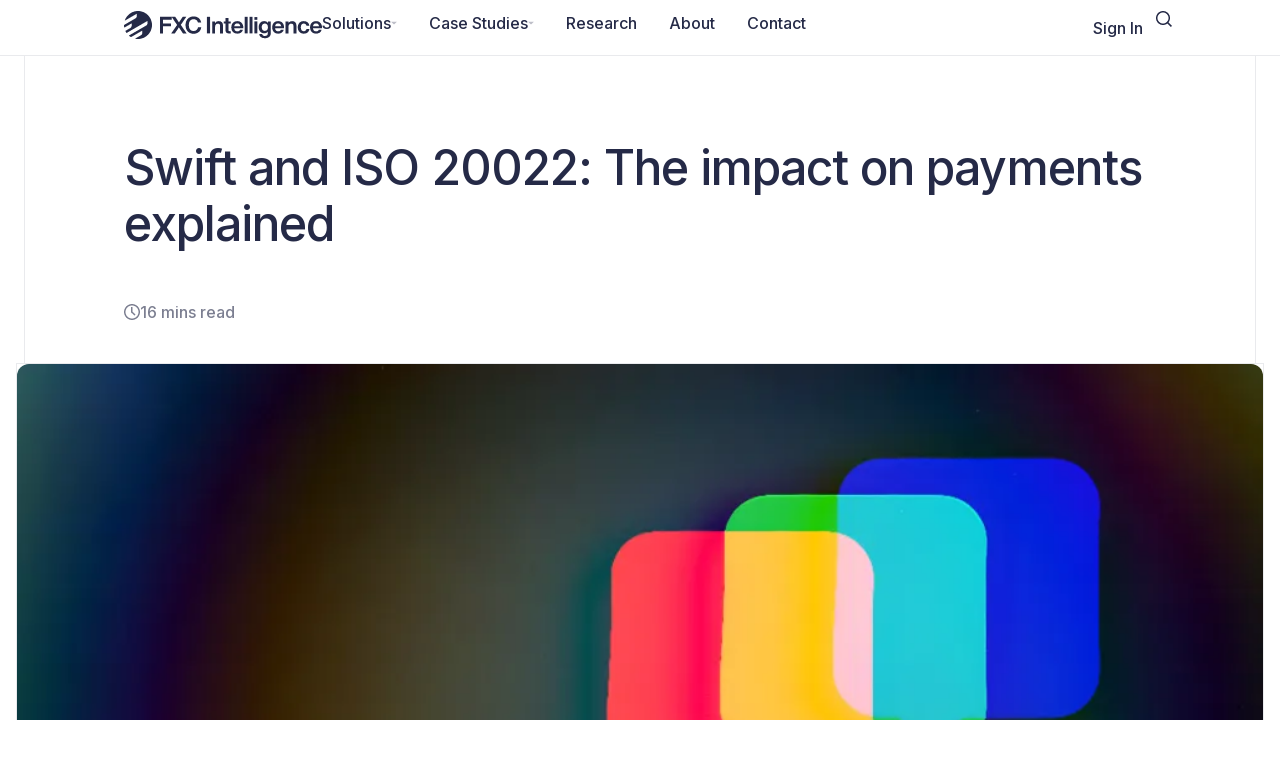

--- FILE ---
content_type: text/html; charset=UTF-8
request_url: https://www.fxcintel.com/research/reports/swift-iso-20022-impact-payments-explained
body_size: 52189
content:
<!DOCTYPE html>
<html lang="en-US">
<head>
	<meta charset="UTF-8">
	<meta name="viewport" content="width=device-width, initial-scale=1.0, viewport-fit=cover" />		<title>Swift and ISO 20022: The impact on payments explained</title>
<div class="sign-in-form schedule-demo-popup dialog" style="display:none;">
    <div><span class="js-close close-button">+</span></div>
    <div class="dialog-wrap">
        <div class="plus-left"></div>
        <div class="plus-right"></div>
        <div class="plus-bottom-left"></div>
        <div class="plus-bottom-right"></div>
        <div class="dialog-title">
            Sign <span>In</span>
        </div>
        <div class="dialog-body">
            <div class="dialog-text">
            </div>
            <div class="message"></div>
            <div class="dialog-footer">
                <fieldset>
                    <form>
                        <input type="hidden"
                                name="verification"
                                value="0"
                            />
                        <label>
                            <input type="email"
                                name="username"
                                placeholder="Email"
                                required
                            />
                        </label>
                        <label>
                            <input type="password"
                                name="password"
                                placeholder="Password"
                                required
                            />
                        </label>
                        <div id="sign-in-recaptcha"></div>
                        <button type="submit" class="btn js-login">Login</button>
                        <div class="signin-circle" style="background: transparent;">
                            <div class="loader-circle" style="z-index: 99999999999999999999; margin: -30px auto 40px; position: relative; left: 0%"></div>
                        </div>
                        <div style="padding-top:10px; text-align:center; font-size: 1.1em">
                            <a href="#forgot-pw" class="to_forgot-pw-form">Forgot Your Password?</a>
                        </div>
                        <div style="text-align:center; font-size: 1.1em">
                            <a href="#signup" class="to_sign-up-form">Don't have an account?</a>
                        </div>
                        <div style="text-align:center; font-size: 1.1em">
                            Have a paid account to our data webportal?
                            <a href="https://portal.fxcintel.com/">Sign in here.</a>
                        </div>
                    </form>
                </fieldset>
            </div>
        </div>
    </div>
</div>
<div class="sign-up-form schedule-demo-popup dialog" style="display:none;">
    <div><span class="js-close close-button">+</span></div>
    <div class="dialog-wrap">
        <div class="plus-left"></div>
        <div class="plus-right"></div>
        <div class="plus-bottom-left"></div>
        <div class="plus-bottom-right"></div>
        <div class="dialog-title">
            Account <span>Registration</span>
        </div>
        <div class="dialog-body">
            <div class="dialog-text">
                By creating an account, you agree to our<br/>
                <a href="/terms-of-use" target="_blank">Terms and Conditions</a>
            </div>
        <div class="message"></div>
            <div class="dialog-footer">
                <fieldset>
                    <form class="feeback_form">
                        <label>
                            <input type="text"
                                name="first_name"
                                placeholder="First Name"
                                required
                            />
                        </label>
                        <label>
                            <input type="text"
                                name="last_name"
                                placeholder="Last Name"
                                required
                            />
                        </label>
                        <label>
                            <input type="email"
                                name="email"
                                placeholder="Work Email"
                                required
                            />
                        </label>
                        <label>
                            <input type="password"
                                name="password"
                                placeholder="Password"
                                required
                            />
                        </label>
                        <label>
                            <input type="text"
                                name="organization"
                                placeholder="Organization"
                                required
                            />
                        </label>
                        <label>
                            <input type="text"
                                name="job_title"
                                placeholder="Job Title"
                                required
                            />
                        </label>
                        <label class="subscribe-notice">
                            By signing up you agree to be subscribed to our weekly newsletter. You can unsubscribe at any time from your profile page.
                        </label>
                        <div id="sign-up-recaptcha"></div>
                        <button class="btn js-sign-up-btn">Register</button>
                        <div class="signin-circle" style="background: transparent;">
                            <div class="loader-circle" style="z-index: 99999999999999999999; margin: -30px auto 40px; position: relative; left: 0%"></div>
                        </div>
                        <div style="padding-top:10px; text-align:center; font-size: 1.1em" class="sign_in_welcome">
                            Already have an account? <a href="#signin" class="to_sign-in-form">Sign in?</a>
                        </div>
                    </form>
                </fieldset>
            </div>
        </div>
    </div>
</div><div class="forgot-password-form schedule-demo-popup dialog"  style="display:none;">
    <div><span class="js-close close-button">+</span></div>
    <div class="dialog-wrap">
        <div class="plus-left"></div>
        <div class="plus-right"></div>
        <div class="plus-bottom-left"></div>
        <div class="plus-bottom-right"></div>
        <div class="dialog-title">
            Please enter your <span>email address</span>
        </div>
        <div class="dialog-body">
            <div class="dialog-text">
                We'll send you instructions on how to reset your password.
            </div>
            <div class="message"></div>
            <div class="dialog-footer">
                <fieldset>
                    <form>
                        <label>
                            <input type="email"
                                name="email"
                                placeholder="Email"
                                required
                            />
                        </label>
                        <div id="forgot-password-recaptcha"></div>
                        <button type="submit" class="btn js-reset-pwd">Send</button>
                        <div class="signin-circle" style="background: transparent;">
                            <div class="loader-circle" style="z-index: 99999999999999999999; margin: -30px auto 40px; position: relative; left: 0%"></div>
                        </div>
                        <div style="padding-top:10px; text-align:center; font-size: 1.1em">
                            <a href="#signin" class="to_sign-in-form">Sign In</a>
                        </div>
                        <div style="text-align:center; font-size: 1.1em">
                            <a href="#signup" class="to_sign-up-form">Don't have an account?</a>
                        </div>
                    </form>
                </fieldset>
            </div>
        </div>
    </div>
</div><div class="dialog thanks_box"  style="display:none;">
    <div><span class="js-close close-button">+</span></div>
    <div class="dialog-title"></div>
    <div class="dialog-wrap">
        <div class="plus-left"></div>
        <div class="plus-right"></div>
        <div class="plus-bottom-left"></div>
        <div class="plus-bottom-right"></div>
        <div class="dialog-body">
            <div class="dialog-text"></div>
            <div class="message"></div>
            <div class="dialog-footer"></div>
        </div>
    </div>
</div>	<style>img:is([sizes="auto" i], [sizes^="auto," i]) { contain-intrinsic-size: 3000px 1500px }</style>
	
<!-- The SEO Framework by Sybre Waaijer -->
<link rel="canonical" href="https://www.fxcintel.com/research/reports/swift-iso-20022-impact-payments-explained" />
<meta name="description" content="After numerous delays, SWIFT will begin the migration of its system onto the new ISO 20022 standard. Here’s what it means for cross&#x2d;border payments." />
<meta property="og:type" content="article" />
<meta property="og:locale" content="en_US" />
<meta property="og:site_name" content="FXC Intelligence" />
<meta property="og:title" content="Swift and ISO 20022: The impact on payments explained" />
<meta property="og:description" content="After numerous delays, SWIFT will begin the migration of its system onto the new ISO 20022 standard. Here’s what it means for cross&#x2d;border payments." />
<meta property="og:url" content="https://www.fxcintel.com/research/reports/swift-iso-20022-impact-payments-explained" />
<meta property="og:image" content="//cdn.fxcintel.com/fxcintel/wp-content/uploads/iso20022lead.webp" />
<meta property="og:image:width" content="1000" />
<meta property="og:image:height" content="555" />
<meta property="article:published_time" content="2025-07-10T08:00:00+00:00" />
<meta property="article:modified_time" content="2025-10-24T15:46:00+00:00" />
<meta name="twitter:card" content="summary_large_image" />
<meta name="twitter:title" content="Swift and ISO 20022: The impact on payments explained" />
<meta name="twitter:description" content="After numerous delays, SWIFT will begin the migration of its system onto the new ISO 20022 standard. Here’s what it means for cross&#x2d;border payments." />
<meta name="twitter:image" content="//cdn.fxcintel.com/fxcintel/wp-content/uploads/iso20022lead.webp" />
<script type="application/ld+json">{"@context":"https://schema.org","@graph":[{"@type":"WebSite","@id":"https://www.fxcintel.com/#/schema/WebSite","url":"https://www.fxcintel.com/","name":"FXC Intelligence","description":"Essential cross&#x2d;border payments data and intelligence.","inLanguage":"en-US","potentialAction":{"@type":"SearchAction","target":{"@type":"EntryPoint","urlTemplate":"https://www.fxcintel.com/search/{search_term_string}"},"query-input":"required name=search_term_string"},"publisher":{"@type":"Organization","@id":"https://www.fxcintel.com/#/schema/Organization","name":"FXC Intelligence","url":"https://www.fxcintel.com/","sameAs":"https://www.linkedin.com/company/fxcintelligence/","logo":{"@type":"ImageObject","url":"//cdn.fxcintel.com/fxcintel/wp-content/uploads/2025/09/FXC-Intelligence-2025-logo-dark.webp","contentUrl":"//cdn.fxcintel.com/fxcintel/wp-content/uploads/2025/09/FXC-Intelligence-2025-logo-dark.webp","width":1014,"height":144,"contentSize":"12874"}}},{"@type":"WebPage","@id":"https://www.fxcintel.com/research/reports/swift-iso-20022-impact-payments-explained","url":"https://www.fxcintel.com/research/reports/swift-iso-20022-impact-payments-explained","name":"Swift and ISO 20022: The impact on payments explained","description":"After numerous delays, SWIFT will begin the migration of its system onto the new ISO 20022 standard. Here’s what it means for cross&#x2d;border payments.","inLanguage":"en-US","isPartOf":{"@id":"https://www.fxcintel.com/#/schema/WebSite"},"breadcrumb":{"@type":"BreadcrumbList","@id":"https://www.fxcintel.com/#/schema/BreadcrumbList","itemListElement":[{"@type":"ListItem","position":1,"item":"https://www.fxcintel.com/","name":"FXC Intelligence"},{"@type":"ListItem","position":2,"item":"https://www.fxcintel.com/research/category/reports","name":"Payment Industry Reports"},{"@type":"ListItem","position":3,"name":"Swift and ISO 20022: The impact on payments explained"}]},"potentialAction":{"@type":"ReadAction","target":"https://www.fxcintel.com/research/reports/swift-iso-20022-impact-payments-explained"},"datePublished":"2025-07-10T08:00:00+00:00","dateModified":"2025-10-24T15:46:00+00:00","author":{"@type":"Person","@id":"https://www.fxcintel.com/#/schema/Person/0aac94b7aaee186ae0a8e0ad40ff29d2","name":"Joe Baker","description":"Joe is Principal Editorial Analyst at FXC Intelligence, writing and editing reports, news and analysis to support the company&rsquo;s weekly content and client projects. Before joining FXC Intelligence, he worked as a B2B copywriter..."}}]}</script>
<!-- / The SEO Framework by Sybre Waaijer | 4.53ms meta | 0.30ms boot -->

<link rel='dns-prefetch' href='//js.hs-scripts.com' />
<link rel='dns-prefetch' href='//www.fxcintel.com' />
<link rel='dns-prefetch' href='//choices-js.github.io' />
<link rel="alternate" type="application/rss+xml" title="FXC Intelligence &raquo; Feed" href="https://www.fxcintel.com/feed" />
<link rel="alternate" type="application/rss+xml" title="FXC Intelligence &raquo; Comments Feed" href="https://www.fxcintel.com/comments/feed" />
<script>
window._wpemojiSettings = {"baseUrl":"https:\/\/s.w.org\/images\/core\/emoji\/16.0.1\/72x72\/","ext":".png","svgUrl":"https:\/\/s.w.org\/images\/core\/emoji\/16.0.1\/svg\/","svgExt":".svg","source":{"concatemoji":"https:\/\/www.fxcintel.com\/wp-includes\/js\/wp-emoji-release.min.js?ver=6.8.3"}};
/*! This file is auto-generated */
!function(s,n){var o,i,e;function c(e){try{var t={supportTests:e,timestamp:(new Date).valueOf()};sessionStorage.setItem(o,JSON.stringify(t))}catch(e){}}function p(e,t,n){e.clearRect(0,0,e.canvas.width,e.canvas.height),e.fillText(t,0,0);var t=new Uint32Array(e.getImageData(0,0,e.canvas.width,e.canvas.height).data),a=(e.clearRect(0,0,e.canvas.width,e.canvas.height),e.fillText(n,0,0),new Uint32Array(e.getImageData(0,0,e.canvas.width,e.canvas.height).data));return t.every(function(e,t){return e===a[t]})}function u(e,t){e.clearRect(0,0,e.canvas.width,e.canvas.height),e.fillText(t,0,0);for(var n=e.getImageData(16,16,1,1),a=0;a<n.data.length;a++)if(0!==n.data[a])return!1;return!0}function f(e,t,n,a){switch(t){case"flag":return n(e,"\ud83c\udff3\ufe0f\u200d\u26a7\ufe0f","\ud83c\udff3\ufe0f\u200b\u26a7\ufe0f")?!1:!n(e,"\ud83c\udde8\ud83c\uddf6","\ud83c\udde8\u200b\ud83c\uddf6")&&!n(e,"\ud83c\udff4\udb40\udc67\udb40\udc62\udb40\udc65\udb40\udc6e\udb40\udc67\udb40\udc7f","\ud83c\udff4\u200b\udb40\udc67\u200b\udb40\udc62\u200b\udb40\udc65\u200b\udb40\udc6e\u200b\udb40\udc67\u200b\udb40\udc7f");case"emoji":return!a(e,"\ud83e\udedf")}return!1}function g(e,t,n,a){var r="undefined"!=typeof WorkerGlobalScope&&self instanceof WorkerGlobalScope?new OffscreenCanvas(300,150):s.createElement("canvas"),o=r.getContext("2d",{willReadFrequently:!0}),i=(o.textBaseline="top",o.font="600 32px Arial",{});return e.forEach(function(e){i[e]=t(o,e,n,a)}),i}function t(e){var t=s.createElement("script");t.src=e,t.defer=!0,s.head.appendChild(t)}"undefined"!=typeof Promise&&(o="wpEmojiSettingsSupports",i=["flag","emoji"],n.supports={everything:!0,everythingExceptFlag:!0},e=new Promise(function(e){s.addEventListener("DOMContentLoaded",e,{once:!0})}),new Promise(function(t){var n=function(){try{var e=JSON.parse(sessionStorage.getItem(o));if("object"==typeof e&&"number"==typeof e.timestamp&&(new Date).valueOf()<e.timestamp+604800&&"object"==typeof e.supportTests)return e.supportTests}catch(e){}return null}();if(!n){if("undefined"!=typeof Worker&&"undefined"!=typeof OffscreenCanvas&&"undefined"!=typeof URL&&URL.createObjectURL&&"undefined"!=typeof Blob)try{var e="postMessage("+g.toString()+"("+[JSON.stringify(i),f.toString(),p.toString(),u.toString()].join(",")+"));",a=new Blob([e],{type:"text/javascript"}),r=new Worker(URL.createObjectURL(a),{name:"wpTestEmojiSupports"});return void(r.onmessage=function(e){c(n=e.data),r.terminate(),t(n)})}catch(e){}c(n=g(i,f,p,u))}t(n)}).then(function(e){for(var t in e)n.supports[t]=e[t],n.supports.everything=n.supports.everything&&n.supports[t],"flag"!==t&&(n.supports.everythingExceptFlag=n.supports.everythingExceptFlag&&n.supports[t]);n.supports.everythingExceptFlag=n.supports.everythingExceptFlag&&!n.supports.flag,n.DOMReady=!1,n.readyCallback=function(){n.DOMReady=!0}}).then(function(){return e}).then(function(){var e;n.supports.everything||(n.readyCallback(),(e=n.source||{}).concatemoji?t(e.concatemoji):e.wpemoji&&e.twemoji&&(t(e.twemoji),t(e.wpemoji)))}))}((window,document),window._wpemojiSettings);
</script>
<style id='wp-emoji-styles-inline-css'>

	img.wp-smiley, img.emoji {
		display: inline !important;
		border: none !important;
		box-shadow: none !important;
		height: 1em !important;
		width: 1em !important;
		margin: 0 0.07em !important;
		vertical-align: -0.1em !important;
		background: none !important;
		padding: 0 !important;
	}
</style>
<link rel='stylesheet' id='wp-block-library-css' href='https://www.fxcintel.com/wp-includes/css/dist/block-library/style.min.css?ver=6.8.3' media='all' />
<style id='co-authors-plus-coauthors-style-inline-css'>
.wp-block-co-authors-plus-coauthors.is-layout-flow [class*=wp-block-co-authors-plus]{display:inline}

</style>
<style id='co-authors-plus-avatar-style-inline-css'>
.wp-block-co-authors-plus-avatar :where(img){height:auto;max-width:100%;vertical-align:bottom}.wp-block-co-authors-plus-coauthors.is-layout-flow .wp-block-co-authors-plus-avatar :where(img){vertical-align:middle}.wp-block-co-authors-plus-avatar:is(.alignleft,.alignright){display:table}.wp-block-co-authors-plus-avatar.aligncenter{display:table;margin-inline:auto}

</style>
<style id='co-authors-plus-image-style-inline-css'>
.wp-block-co-authors-plus-image{margin-bottom:0}.wp-block-co-authors-plus-image :where(img){height:auto;max-width:100%;vertical-align:bottom}.wp-block-co-authors-plus-coauthors.is-layout-flow .wp-block-co-authors-plus-image :where(img){vertical-align:middle}.wp-block-co-authors-plus-image:is(.alignfull,.alignwide) :where(img){width:100%}.wp-block-co-authors-plus-image:is(.alignleft,.alignright){display:table}.wp-block-co-authors-plus-image.aligncenter{display:table;margin-inline:auto}

</style>
<style id='global-styles-inline-css'>
:root{--wp--preset--aspect-ratio--square: 1;--wp--preset--aspect-ratio--4-3: 4/3;--wp--preset--aspect-ratio--3-4: 3/4;--wp--preset--aspect-ratio--3-2: 3/2;--wp--preset--aspect-ratio--2-3: 2/3;--wp--preset--aspect-ratio--16-9: 16/9;--wp--preset--aspect-ratio--9-16: 9/16;--wp--preset--color--black: #000000;--wp--preset--color--cyan-bluish-gray: #abb8c3;--wp--preset--color--white: #ffffff;--wp--preset--color--pale-pink: #f78da7;--wp--preset--color--vivid-red: #cf2e2e;--wp--preset--color--luminous-vivid-orange: #ff6900;--wp--preset--color--luminous-vivid-amber: #fcb900;--wp--preset--color--light-green-cyan: #7bdcb5;--wp--preset--color--vivid-green-cyan: #00d084;--wp--preset--color--pale-cyan-blue: #8ed1fc;--wp--preset--color--vivid-cyan-blue: #0693e3;--wp--preset--color--vivid-purple: #9b51e0;--wp--preset--gradient--vivid-cyan-blue-to-vivid-purple: linear-gradient(135deg,rgba(6,147,227,1) 0%,rgb(155,81,224) 100%);--wp--preset--gradient--light-green-cyan-to-vivid-green-cyan: linear-gradient(135deg,rgb(122,220,180) 0%,rgb(0,208,130) 100%);--wp--preset--gradient--luminous-vivid-amber-to-luminous-vivid-orange: linear-gradient(135deg,rgba(252,185,0,1) 0%,rgba(255,105,0,1) 100%);--wp--preset--gradient--luminous-vivid-orange-to-vivid-red: linear-gradient(135deg,rgba(255,105,0,1) 0%,rgb(207,46,46) 100%);--wp--preset--gradient--very-light-gray-to-cyan-bluish-gray: linear-gradient(135deg,rgb(238,238,238) 0%,rgb(169,184,195) 100%);--wp--preset--gradient--cool-to-warm-spectrum: linear-gradient(135deg,rgb(74,234,220) 0%,rgb(151,120,209) 20%,rgb(207,42,186) 40%,rgb(238,44,130) 60%,rgb(251,105,98) 80%,rgb(254,248,76) 100%);--wp--preset--gradient--blush-light-purple: linear-gradient(135deg,rgb(255,206,236) 0%,rgb(152,150,240) 100%);--wp--preset--gradient--blush-bordeaux: linear-gradient(135deg,rgb(254,205,165) 0%,rgb(254,45,45) 50%,rgb(107,0,62) 100%);--wp--preset--gradient--luminous-dusk: linear-gradient(135deg,rgb(255,203,112) 0%,rgb(199,81,192) 50%,rgb(65,88,208) 100%);--wp--preset--gradient--pale-ocean: linear-gradient(135deg,rgb(255,245,203) 0%,rgb(182,227,212) 50%,rgb(51,167,181) 100%);--wp--preset--gradient--electric-grass: linear-gradient(135deg,rgb(202,248,128) 0%,rgb(113,206,126) 100%);--wp--preset--gradient--midnight: linear-gradient(135deg,rgb(2,3,129) 0%,rgb(40,116,252) 100%);--wp--preset--font-size--small: 13px;--wp--preset--font-size--medium: 20px;--wp--preset--font-size--large: 36px;--wp--preset--font-size--x-large: 42px;--wp--preset--spacing--20: 0.44rem;--wp--preset--spacing--30: 0.67rem;--wp--preset--spacing--40: 1rem;--wp--preset--spacing--50: 1.5rem;--wp--preset--spacing--60: 2.25rem;--wp--preset--spacing--70: 3.38rem;--wp--preset--spacing--80: 5.06rem;--wp--preset--shadow--natural: 6px 6px 9px rgba(0, 0, 0, 0.2);--wp--preset--shadow--deep: 12px 12px 50px rgba(0, 0, 0, 0.4);--wp--preset--shadow--sharp: 6px 6px 0px rgba(0, 0, 0, 0.2);--wp--preset--shadow--outlined: 6px 6px 0px -3px rgba(255, 255, 255, 1), 6px 6px rgba(0, 0, 0, 1);--wp--preset--shadow--crisp: 6px 6px 0px rgba(0, 0, 0, 1);}:root { --wp--style--global--content-size: 800px;--wp--style--global--wide-size: 1200px; }:where(body) { margin: 0; }.wp-site-blocks > .alignleft { float: left; margin-right: 2em; }.wp-site-blocks > .alignright { float: right; margin-left: 2em; }.wp-site-blocks > .aligncenter { justify-content: center; margin-left: auto; margin-right: auto; }:where(.wp-site-blocks) > * { margin-block-start: 24px; margin-block-end: 0; }:where(.wp-site-blocks) > :first-child { margin-block-start: 0; }:where(.wp-site-blocks) > :last-child { margin-block-end: 0; }:root { --wp--style--block-gap: 24px; }:root :where(.is-layout-flow) > :first-child{margin-block-start: 0;}:root :where(.is-layout-flow) > :last-child{margin-block-end: 0;}:root :where(.is-layout-flow) > *{margin-block-start: 24px;margin-block-end: 0;}:root :where(.is-layout-constrained) > :first-child{margin-block-start: 0;}:root :where(.is-layout-constrained) > :last-child{margin-block-end: 0;}:root :where(.is-layout-constrained) > *{margin-block-start: 24px;margin-block-end: 0;}:root :where(.is-layout-flex){gap: 24px;}:root :where(.is-layout-grid){gap: 24px;}.is-layout-flow > .alignleft{float: left;margin-inline-start: 0;margin-inline-end: 2em;}.is-layout-flow > .alignright{float: right;margin-inline-start: 2em;margin-inline-end: 0;}.is-layout-flow > .aligncenter{margin-left: auto !important;margin-right: auto !important;}.is-layout-constrained > .alignleft{float: left;margin-inline-start: 0;margin-inline-end: 2em;}.is-layout-constrained > .alignright{float: right;margin-inline-start: 2em;margin-inline-end: 0;}.is-layout-constrained > .aligncenter{margin-left: auto !important;margin-right: auto !important;}.is-layout-constrained > :where(:not(.alignleft):not(.alignright):not(.alignfull)){max-width: var(--wp--style--global--content-size);margin-left: auto !important;margin-right: auto !important;}.is-layout-constrained > .alignwide{max-width: var(--wp--style--global--wide-size);}body .is-layout-flex{display: flex;}.is-layout-flex{flex-wrap: wrap;align-items: center;}.is-layout-flex > :is(*, div){margin: 0;}body .is-layout-grid{display: grid;}.is-layout-grid > :is(*, div){margin: 0;}body{padding-top: 0px;padding-right: 0px;padding-bottom: 0px;padding-left: 0px;}a:where(:not(.wp-element-button)){text-decoration: underline;}:root :where(.wp-element-button, .wp-block-button__link){background-color: #32373c;border-width: 0;color: #fff;font-family: inherit;font-size: inherit;line-height: inherit;padding: calc(0.667em + 2px) calc(1.333em + 2px);text-decoration: none;}.has-black-color{color: var(--wp--preset--color--black) !important;}.has-cyan-bluish-gray-color{color: var(--wp--preset--color--cyan-bluish-gray) !important;}.has-white-color{color: var(--wp--preset--color--white) !important;}.has-pale-pink-color{color: var(--wp--preset--color--pale-pink) !important;}.has-vivid-red-color{color: var(--wp--preset--color--vivid-red) !important;}.has-luminous-vivid-orange-color{color: var(--wp--preset--color--luminous-vivid-orange) !important;}.has-luminous-vivid-amber-color{color: var(--wp--preset--color--luminous-vivid-amber) !important;}.has-light-green-cyan-color{color: var(--wp--preset--color--light-green-cyan) !important;}.has-vivid-green-cyan-color{color: var(--wp--preset--color--vivid-green-cyan) !important;}.has-pale-cyan-blue-color{color: var(--wp--preset--color--pale-cyan-blue) !important;}.has-vivid-cyan-blue-color{color: var(--wp--preset--color--vivid-cyan-blue) !important;}.has-vivid-purple-color{color: var(--wp--preset--color--vivid-purple) !important;}.has-black-background-color{background-color: var(--wp--preset--color--black) !important;}.has-cyan-bluish-gray-background-color{background-color: var(--wp--preset--color--cyan-bluish-gray) !important;}.has-white-background-color{background-color: var(--wp--preset--color--white) !important;}.has-pale-pink-background-color{background-color: var(--wp--preset--color--pale-pink) !important;}.has-vivid-red-background-color{background-color: var(--wp--preset--color--vivid-red) !important;}.has-luminous-vivid-orange-background-color{background-color: var(--wp--preset--color--luminous-vivid-orange) !important;}.has-luminous-vivid-amber-background-color{background-color: var(--wp--preset--color--luminous-vivid-amber) !important;}.has-light-green-cyan-background-color{background-color: var(--wp--preset--color--light-green-cyan) !important;}.has-vivid-green-cyan-background-color{background-color: var(--wp--preset--color--vivid-green-cyan) !important;}.has-pale-cyan-blue-background-color{background-color: var(--wp--preset--color--pale-cyan-blue) !important;}.has-vivid-cyan-blue-background-color{background-color: var(--wp--preset--color--vivid-cyan-blue) !important;}.has-vivid-purple-background-color{background-color: var(--wp--preset--color--vivid-purple) !important;}.has-black-border-color{border-color: var(--wp--preset--color--black) !important;}.has-cyan-bluish-gray-border-color{border-color: var(--wp--preset--color--cyan-bluish-gray) !important;}.has-white-border-color{border-color: var(--wp--preset--color--white) !important;}.has-pale-pink-border-color{border-color: var(--wp--preset--color--pale-pink) !important;}.has-vivid-red-border-color{border-color: var(--wp--preset--color--vivid-red) !important;}.has-luminous-vivid-orange-border-color{border-color: var(--wp--preset--color--luminous-vivid-orange) !important;}.has-luminous-vivid-amber-border-color{border-color: var(--wp--preset--color--luminous-vivid-amber) !important;}.has-light-green-cyan-border-color{border-color: var(--wp--preset--color--light-green-cyan) !important;}.has-vivid-green-cyan-border-color{border-color: var(--wp--preset--color--vivid-green-cyan) !important;}.has-pale-cyan-blue-border-color{border-color: var(--wp--preset--color--pale-cyan-blue) !important;}.has-vivid-cyan-blue-border-color{border-color: var(--wp--preset--color--vivid-cyan-blue) !important;}.has-vivid-purple-border-color{border-color: var(--wp--preset--color--vivid-purple) !important;}.has-vivid-cyan-blue-to-vivid-purple-gradient-background{background: var(--wp--preset--gradient--vivid-cyan-blue-to-vivid-purple) !important;}.has-light-green-cyan-to-vivid-green-cyan-gradient-background{background: var(--wp--preset--gradient--light-green-cyan-to-vivid-green-cyan) !important;}.has-luminous-vivid-amber-to-luminous-vivid-orange-gradient-background{background: var(--wp--preset--gradient--luminous-vivid-amber-to-luminous-vivid-orange) !important;}.has-luminous-vivid-orange-to-vivid-red-gradient-background{background: var(--wp--preset--gradient--luminous-vivid-orange-to-vivid-red) !important;}.has-very-light-gray-to-cyan-bluish-gray-gradient-background{background: var(--wp--preset--gradient--very-light-gray-to-cyan-bluish-gray) !important;}.has-cool-to-warm-spectrum-gradient-background{background: var(--wp--preset--gradient--cool-to-warm-spectrum) !important;}.has-blush-light-purple-gradient-background{background: var(--wp--preset--gradient--blush-light-purple) !important;}.has-blush-bordeaux-gradient-background{background: var(--wp--preset--gradient--blush-bordeaux) !important;}.has-luminous-dusk-gradient-background{background: var(--wp--preset--gradient--luminous-dusk) !important;}.has-pale-ocean-gradient-background{background: var(--wp--preset--gradient--pale-ocean) !important;}.has-electric-grass-gradient-background{background: var(--wp--preset--gradient--electric-grass) !important;}.has-midnight-gradient-background{background: var(--wp--preset--gradient--midnight) !important;}.has-small-font-size{font-size: var(--wp--preset--font-size--small) !important;}.has-medium-font-size{font-size: var(--wp--preset--font-size--medium) !important;}.has-large-font-size{font-size: var(--wp--preset--font-size--large) !important;}.has-x-large-font-size{font-size: var(--wp--preset--font-size--x-large) !important;}
:root :where(.wp-block-pullquote){font-size: 1.5em;line-height: 1.6;}
</style>
<link rel='stylesheet' id='hello-biz-css' href='https://www.fxcintel.com/wp-content/themes/hello-biz/assets/css/theme.css?ver=1.2.0' media='all' />
<link rel='stylesheet' id='hello-biz-header-footer-css' href='https://www.fxcintel.com/wp-content/themes/hello-biz/assets/css/header-footer.css?ver=1.2.0' media='all' />
<link rel='stylesheet' id='elementor-frontend-css' href='https://www.fxcintel.com/wp-content/plugins/elementor/assets/css/frontend.min.css?ver=3.32.5' media='all' />
<link rel='stylesheet' id='widget-icon-box-css' href='https://www.fxcintel.com/wp-content/plugins/elementor/assets/css/widget-icon-box.min.css?ver=3.32.5' media='all' />
<link rel='stylesheet' id='widget-icon-list-css' href='https://www.fxcintel.com/wp-content/plugins/elementor/assets/css/widget-icon-list.min.css?ver=3.32.5' media='all' />
<link rel='stylesheet' id='widget-nested-accordion-css' href='https://www.fxcintel.com/wp-content/plugins/elementor/assets/css/widget-nested-accordion.min.css?ver=3.32.5' media='all' />
<link rel='stylesheet' id='widget-divider-css' href='https://www.fxcintel.com/wp-content/plugins/elementor/assets/css/widget-divider.min.css?ver=3.32.5' media='all' />
<link rel='stylesheet' id='widget-search-css' href='https://www.fxcintel.com/wp-content/plugins/elementor-pro/assets/css/widget-search.min.css?ver=3.32.3' media='all' />
<link rel='stylesheet' id='e-popup-css' href='https://www.fxcintel.com/wp-content/plugins/elementor-pro/assets/css/conditionals/popup.min.css?ver=3.32.3' media='all' />
<link rel='stylesheet' id='widget-menu-anchor-css' href='https://www.fxcintel.com/wp-content/plugins/elementor/assets/css/widget-menu-anchor.min.css?ver=3.32.5' media='all' />
<link rel='stylesheet' id='widget-mega-menu-css' href='https://www.fxcintel.com/wp-content/plugins/elementor-pro/assets/css/widget-mega-menu.min.css?ver=3.32.3' media='all' />
<link rel='stylesheet' id='e-sticky-css' href='https://www.fxcintel.com/wp-content/plugins/elementor-pro/assets/css/modules/sticky.min.css?ver=3.32.3' media='all' />
<link rel='stylesheet' id='widget-heading-css' href='https://www.fxcintel.com/wp-content/plugins/elementor/assets/css/widget-heading.min.css?ver=3.32.5' media='all' />
<link rel='stylesheet' id='widget-image-box-css' href='https://www.fxcintel.com/wp-content/plugins/elementor/assets/css/widget-image-box.min.css?ver=3.32.5' media='all' />
<link rel='stylesheet' id='widget-nav-menu-css' href='https://www.fxcintel.com/wp-content/plugins/elementor-pro/assets/css/widget-nav-menu.min.css?ver=3.32.3' media='all' />
<link rel='stylesheet' id='widget-image-css' href='https://www.fxcintel.com/wp-content/plugins/elementor/assets/css/widget-image.min.css?ver=3.32.5' media='all' />
<link rel='stylesheet' id='widget-table-of-contents-css' href='https://www.fxcintel.com/wp-content/plugins/elementor-pro/assets/css/widget-table-of-contents.min.css?ver=3.32.3' media='all' />
<link rel='stylesheet' id='widget-form-css' href='https://www.fxcintel.com/wp-content/plugins/elementor-pro/assets/css/widget-form.min.css?ver=3.32.3' media='all' />
<link rel='stylesheet' id='elementor-post-79959-css' href='https://www.fxcintel.com/wp-content/uploads/elementor/css/post-79959.css?ver=1765886263' media='all' />
<link rel='stylesheet' id='elementor-post-88270-css' href='https://www.fxcintel.com/wp-content/uploads/elementor/css/post-88270.css?ver=1765886263' media='all' />
<link rel='stylesheet' id='elementor-post-80847-css' href='https://www.fxcintel.com/wp-content/uploads/elementor/css/post-80847.css?ver=1765886264' media='all' />
<link rel='stylesheet' id='elementor-post-80620-css' href='https://www.fxcintel.com/wp-content/uploads/elementor/css/post-80620.css?ver=1765886264' media='all' />
<link rel='stylesheet' id='elementor-post-87311-css' href='https://www.fxcintel.com/wp-content/uploads/elementor/css/post-87311.css?ver=1768229793' media='all' />
<link rel='stylesheet' id='child-style-css' href='https://www.fxcintel.com/wp-content/themes/fxcintel/assets/css/style.css?ver=1.3.0' media='all' />
<link rel='stylesheet' id='choices-css' href='https://choices-js.github.io/Choices/assets/styles/choices.min.css' media='all' />
<link rel='stylesheet' id='pcman-front-css' href='https://www.fxcintel.com/wp-content/plugins/premium-content/public/style.css?ver=1.1.0' media='all' />
<link rel='stylesheet' id='elementor-gf-roboto-css' href='https://fonts.googleapis.com/css?family=Roboto:100,100italic,200,200italic,300,300italic,400,400italic,500,500italic,600,600italic,700,700italic,800,800italic,900,900italic&#038;display=swap' media='all' />
<link rel='stylesheet' id='elementor-gf-robotoslab-css' href='https://fonts.googleapis.com/css?family=Roboto+Slab:100,100italic,200,200italic,300,300italic,400,400italic,500,500italic,600,600italic,700,700italic,800,800italic,900,900italic&#038;display=swap' media='all' />
<link rel='stylesheet' id='elementor-gf-merriweather-css' href='https://fonts.googleapis.com/css?family=Merriweather:100,100italic,200,200italic,300,300italic,400,400italic,500,500italic,600,600italic,700,700italic,800,800italic,900,900italic&#038;display=swap' media='all' />
<link rel='stylesheet' id='elementor-gf-inter-css' href='https://fonts.googleapis.com/css?family=Inter:100,100italic,200,200italic,300,300italic,400,400italic,500,500italic,600,600italic,700,700italic,800,800italic,900,900italic&#038;display=swap' media='all' />
<script src="https://www.fxcintel.com/wp-includes/js/jquery/jquery.min.js?ver=3.7.1" id="jquery-core-js"></script>
<script src="https://www.fxcintel.com/wp-includes/js/jquery/jquery-migrate.min.js?ver=3.4.1" id="jquery-migrate-js"></script>
<link rel="https://api.w.org/" href="https://www.fxcintel.com/wp-json/" /><link rel="alternate" title="JSON" type="application/json" href="https://www.fxcintel.com/wp-json/wp/v2/posts/76973" /><link rel="EditURI" type="application/rsd+xml" title="RSD" href="https://www.fxcintel.com/xmlrpc.php?rsd" />
<link rel="alternate" title="oEmbed (JSON)" type="application/json+oembed" href="https://www.fxcintel.com/wp-json/oembed/1.0/embed?url=https%3A%2F%2Fwww.fxcintel.com%2Fresearch%2Freports%2Fswift-iso-20022-impact-payments-explained" />
<link rel="alternate" title="oEmbed (XML)" type="text/xml+oembed" href="https://www.fxcintel.com/wp-json/oembed/1.0/embed?url=https%3A%2F%2Fwww.fxcintel.com%2Fresearch%2Freports%2Fswift-iso-20022-impact-payments-explained&#038;format=xml" />
			<!-- DO NOT COPY THIS SNIPPET! Start of Page Analytics Tracking for HubSpot WordPress plugin v11.3.21-->
			<script class="hsq-set-content-id" data-content-id="blog-post">
				var _hsq = _hsq || [];
				_hsq.push(["setContentType", "blog-post"]);
			</script>
			<!-- DO NOT COPY THIS SNIPPET! End of Page Analytics Tracking for HubSpot WordPress plugin -->
			    <script type="application/javascript">
        fxc = {};
        fxc.recaptcha_sitekey = "6LfxQJMcAAAAACTuvDgIikukmSyn075ninDSFRfu";
        fxc.user_loginned = false;
    </script>
    <meta name="generator" content="Elementor 3.32.5; features: e_font_icon_svg, additional_custom_breakpoints; settings: css_print_method-external, google_font-enabled, font_display-swap">
<script>
function checkScroll() {
  if (window.scrollY > 0) {
    document.body.classList.add('scroll');
  } else {
    document.body.classList.remove('scroll');
  }
}
document.addEventListener('DOMContentLoaded', checkScroll);
window.addEventListener('scroll', checkScroll);
</script>
<meta name="google-site-verification" content="vt6mJo4r-3izB_zLO4d9vIBSTj5QBjc1_ofZ1tpHGiw" />
<!-- Google tag (gtag.js) -->
<script async src="https://www.googletagmanager.com/gtag/js?id=G-7DPQCJ27ZW"></script>
<script>
window.dataLayer = window.dataLayer || [];
function gtag(){dataLayer.push(arguments);}
gtag('js', new Date());

gtag('config', 'G-7DPQCJ27ZW');
</script>

<script>
(function() {
	var script = document.createElement('script');
	script.setAttribute('data-project-id', 'e29bc8ba-89b7-483c-8a03-16608ae99096');
	script.src = 'https://ingest.promptwatch.com/js/client.min.js';
	document.head.appendChild(script);
})();
</script>

<script type="application/javascript">
		_linkedin_partner_id = "546866";
		window._linkedin_data_partner_ids = window._linkedin_data_partner_ids || [];
		window._linkedin_data_partner_ids.push(_linkedin_partner_id);

		(function(){var s = document.getElementsByTagName("script")[0];
		var b = document.createElement("script");
		b.type = "text/javascript";b.async = true;
		b.src = "https://snap.licdn.com/li.lms-analytics/insight.min.js";
		s.parentNode.insertBefore(b, s);})();
</script>
			<style>
				.e-con.e-parent:nth-of-type(n+4):not(.e-lazyloaded):not(.e-no-lazyload),
				.e-con.e-parent:nth-of-type(n+4):not(.e-lazyloaded):not(.e-no-lazyload) * {
					background-image: none !important;
				}
				@media screen and (max-height: 1024px) {
					.e-con.e-parent:nth-of-type(n+3):not(.e-lazyloaded):not(.e-no-lazyload),
					.e-con.e-parent:nth-of-type(n+3):not(.e-lazyloaded):not(.e-no-lazyload) * {
						background-image: none !important;
					}
				}
				@media screen and (max-height: 640px) {
					.e-con.e-parent:nth-of-type(n+2):not(.e-lazyloaded):not(.e-no-lazyload),
					.e-con.e-parent:nth-of-type(n+2):not(.e-lazyloaded):not(.e-no-lazyload) * {
						background-image: none !important;
					}
				}
			</style>
			<link rel="icon" href="//cdn.fxcintel.com/fxcintel/wp-content/uploads/2025/09/fxc-intelligence-2025-favicon.webp" sizes="32x32" />
<link rel="icon" href="//cdn.fxcintel.com/fxcintel/wp-content/uploads/2025/09/fxc-intelligence-2025-favicon.webp" sizes="192x192" />
<link rel="apple-touch-icon" href="//cdn.fxcintel.com/fxcintel/wp-content/uploads/2025/09/fxc-intelligence-2025-favicon.webp" />
<meta name="msapplication-TileImage" content="//cdn.fxcintel.com/fxcintel/wp-content/uploads/2025/09/fxc-intelligence-2025-favicon.webp" />
		<style id="wp-custom-css">
			body {
	padding: 0!important;
	margin: 0!important;
}

.left-plus:before,
.left-plus:after,
.right-plus:before,
.right-plus:after,
.right-bottom-plus:before,
.right-bottom-plus:after,
.left-bottom-plus:before,
.left-bottom-plus:after,
.center-bottom-plus:before,
.center-bottom-plus:after,
.center-top-plus:before,
.center-top-plus:after {
	background: #CED0D5!important;
}

/* plus */
.add-plus-html {
	position: absolute;
    top: 0;
    left: 0;
    width: 100%;
    height: 100%;
}

.add-line-top:before {
    content: '';
    height: 1px;
    width: 100vw;
    position: absolute;
    top: -1px;
    left: calc((100vw - 100%) / -2);
    background: var( --e-global-color-b44f62a );
    z-index: 5;
}

.plus-top-left--default,
.plus-top-left--angle,
.plus-top-left--trim,
.plus-top-center--default,
.plus-top-center--trim,
.plus-top-right--default,
.plus-top-right--angle,
.plus-top-right--trim,
.plus-bottom-right--angle,
.plus-bottom-center--trim,
.plus-bottom-left--angle,
.plus-center-center--default {
    display: flex;
    justify-content: center;
    align-items: center;
    position: absolute;
    z-index: 10;
}

/* plus size */
.plus-top-left--default,
.plus-top-center--default,
.plus-top-right--default,
.plus-center-center--default {
    width: 17px;
    height: 17px;
}

.plus-top-left--angle,
.plus-top-right--angle,
.plus-bottom-right--angle,
.plus-bottom-left--angle {
    width: 9px;
    height: 9px;
}

.plus-top-left--trim,
.plus-top-right--trim {
    width: 9px;
    height: 17px;
}

.plus-top-center--trim,
.plus-bottom-center--trim  {
    width: 17px;
    height: 9px;
}

/* plus position */
.plus-top-left--default {
    left: -9px;
    top: -9px;
}

.plus-top-left--angle {
    left: -1px;
    top: -1px;
}

.plus-top-left--trim {
    left: -1px;
    top: -9px;
}

.plus-top-center--default {
    top: -9px;
    left: calc(50% - 8px);
}

.plus-top-center--trim {
    top: -1px;
    left: calc(50% - 8px);
}

.plus-top-right--default {
    top: -9px;
    right: -9px;
}

.plus-top-right--angle {
    top: -1px;
    right: -1px;
}

.plus-top-right--trim {
    right: -1px;
    top: -9px;
}

.plus-bottom-right--angle {
    bottom: -1px;
    right: -1px;
}

.plus-bottom-center--trim {
    bottom: -1px;
    left: calc(50% - 8px);
}

.plus-bottom-left--angle {
    bottom: -1px;
    left: -1px;
}

.plus-center-center--default {
    top: calc(50% - 8px);
    left: calc(50% - 8px);
}

/* plus before */
.plus-top-left--default:before,
.plus-top-left--angle:before,
.plus-top-left--trim:before,
.plus-top-center--default:before,
.plus-top-center--trim:before,
.plus-top-right--default:before,
.plus-top-right--angle:before,
.plus-top-right--trim:before,
.plus-bottom-right--angle:before,
.plus-bottom-center--trim:before,
.plus-bottom-left--angle:before,
.plus-center-center--default:before {
    content: '';
    display: block;
    width: 100%;
    height: 1px;
    background: #CED0D5;
    position: absolute;
}

.plus-top-left--angle:before,
.plus-top-center--trim:before,
.plus-top-right--angle:before {
    top: 0;
}

.plus-bottom-right--angle:before,
.plus-bottom-left--angle:before {
    bottom: 0;
}

.plus-bottom-center--trim:before {
    bottom: 0;
}

/* plus after */
.plus-top-left--default:after,
.plus-top-left--angle:after,
.plus-top-left--trim:after,
.plus-top-center--default:after,
.plus-top-center--trim:after,
.plus-top-right--default:after,
.plus-top-right--angle:after,
.plus-top-right--trim:after,
.plus-bottom-right--angle:after,
.plus-bottom-center--trim:after,
.plus-bottom-left--angle:after,
.plus-center-center--default:after {
    content: '';
    display: block;
    width: 1px;
    height: 100%;
    background: #CED0D5;
    position: absolute;
}

.plus-top-left--angle:after,
.plus-top-left--trim:after,
.plus-bottom-left--angle:after {
    left: 0;
}

.plus-top-right--angle:after,
.plus-top-right--trim:after,
.plus-bottom-right--angle:after {
    right: 0;
}

/* Popup */
.dialog {
	background: var(--e-global-color-9f2050f);
	border-radius: 16px;
	padding: 60px;
	width: 100%;
	max-width: 600px;
	box-shadow: none;
	font-family: var(--e-global-typography-7ab397b-font-family), Sans-serif;
    font-size: var(--e-global-typography-7ab397b-font-size);
    font-weight: var(--e-global-typography-7ab397b-font-weight);
    line-height: var(--e-global-typography-7ab397b-line-height);
    letter-spacing: var(--e-global-typography-7ab397b-letter-spacing);
    color: var(--e-global-color-text);
	box-shadow: 0 0 10px 0 rgba(151, 112, 255, 0.1);
}

.sign-in-form {
	max-width: 700px;
}

.forgot-password-form,
.sign-up-form {
	max-width: 950px;
}

.reset-password-form {
	max-width: 890px;
}

.dialog-wrap {
	padding: 60px 100px;
	border: 1px solid rgba(37, 42, 71, 0.10);
	position: relative;
}

.dialog-wrap .plus-left,
.dialog-wrap .plus-right {
    width: 9px;
    height: 9px;
    position: absolute;
    top: -8px;
    z-index: 10;
}

.dialog-wrap .plus-left:before,
.dialog-wrap .plus-right:before {
    content: '';
    display: block;
    width: 100%;
    height: 1px;
    background: #CED0D5;
    position: absolute;
}

.dialog-wrap .plus-left:after,
.dialog-wrap .plus-right:after {
    content: '';
    display: block;
    width: 1px;
    height: 100%;
    background: #CED0D5;
    position: absolute;
}

.dialog-wrap .plus-left {
    top: 0;
    left: -1px;
}

.dialog-wrap .plus-right {
    right: -1px;
    top: 0;
}

.dialog-wrap .plus-right:after {
    right: 0;
}

.dialog-wrap .plus-bottom-left,
.dialog-wrap .plus-bottom-right {
    display: flex;
    justify-content: center;
    align-items: center;
    width: 9px;
    height: 9px;
    position: absolute;
    bottom: -1px;
    z-index: 10;
}

.dialog-wrap .plus-bottom-left:before,
.dialog-wrap .plus-bottom-right:before {
    content: '';
    display: block;
    width: 100%;
    height: 1px;
    background: #51556C;
    position: absolute;
    bottom: 0;
}

.dialog-wrap .plus-bottom-left:after,
.dialog-wrap .plus-bottom-right:after {
    content: '';
    display: block;
    width: 1px;
    height: 100%;
    background: #51556C;
    position: absolute;
}

.dialog-wrap .plus-bottom-left:after {
    left: 0;
}
.dialog-wrap .plus-bottom-right:after {
    right: 0;
}

.dialog-wrap .plus-bottom-left {
    left: -1px;
}

.dialog-wrap .plus-bottom-right {
    right: -1px;
}

.dialog .close-button {
	top: 24px;
    right: 24px;
    width: 24px;
    height: 24px;
    font-size: 0;
    transform: none;
    background-position: center;
    background-size: contain;
    background-repeat: no-repeat;
	background-image: url("data:image/svg+xml,%3Csvg width='24' height='24' viewBox='0 0 24 24' fill='none' xmlns='http://www.w3.org/2000/svg'%3E%3Cpath d='M6.4 19L5 17.6L10.6 12L5 6.4L6.4 5L12 10.6L17.6 5L19 6.4L13.4 12L19 17.6L17.6 19L12 13.4L6.4 19Z' fill='%23252A47'/%3E%3C/svg%3E");
}

.dialog .close-button:not(:hover) {
	opacity: 0.6;
}

.dialog .dialog-title {
	font-family: var(--e-global-typography-541c619-font-family), Sans-serif;
    font-size: var(--e-global-typography-541c619-font-size);
    font-weight: var(--e-global-typography-541c619-font-weight);
    line-height: var(--e-global-typography-541c619-line-height);
    letter-spacing: var(--e-global-typography-541c619-letter-spacing);
    color: var(--e-global-color-text);
	padding: 0;
	margin-bottom: 24px;
}

.dialog .dialog-title span {
	color: var(--e-global-color-primary);
    font-family: Merriweather;
    font-style: italic;
}

.dialog .dialog-body,
.dialog .dialog-text {
	padding: 0;
	margin: 0;
}

.sign-in-form .dialog-text {
	display: none;
}

.forgot-password-form .dialog-text,
.sign-up-form .dialog-text {
	font-family: var(--e-global-typography-7ab397b-font-family), Sans-serif;
    font-size: var(--e-global-typography-7ab397b-font-size);
    font-weight: var(--e-global-typography-7ab397b-font-weight);
    line-height: var(--e-global-typography-7ab397b-line-height);
    letter-spacing: var(--e-global-typography-7ab397b-letter-spacing);
    color: var(--e-global-color-secondary);
	margin: 0 auto 24px auto;
	max-width: 270px;
}

.sign-up-form .dialog-text {
	max-width: 300px;
}

.forgot-password-form .dialog-text a,
.sign-up-form .dialog-text a {
	font-weight: 500;
	color: var(--e-global-color-text);
}

.dialog .dialog-footer {
	display: flex;
  	justify-content: center;
	padding: 0;
}

.dialog .dialog-footer fieldset {
	padding: 0;
	margin: 0;
	width: 100%;
  	display: flex;
  	justify-content: center;
}

.sign-in-form .dialog-footer form,
.forgot-password-form .dialog-footer form,
.sign-up-form .dialog-footer form,
.reset-password-form .dialog-footer form {
	padding: 0;
	width: 100%;
	max-width: 300px;
	grid-gap: 0 16px;
	flex-direction: row;
  flex-wrap: wrap;
}

.sign-up-form .dialog-footer form {
	max-width: 576px;
}


.reset-password-form .dialog-footer form {
	max-width: 400px;
}

.sign-in-form .dialog-footer form label,
.forgot-password-form .dialog-footer form label,
.sign-up-form .dialog-footer form label,
.reset-password-form .dialog-footer form label {
	width: 100%;
	margin-bottom: 16px;
}

.sign-up-form .dialog-footer form label {
	width: calc((100% - 16px) / 2)
}

.sign-up-form .subscribe-notice {
	font-family: var(--e-global-typography-7ab397b-font-family), Sans-serif;
    font-size: var(--e-global-typography-7ab397b-font-size);
    font-weight: var(--e-global-typography-7ab397b-font-weight);
    line-height: var(--e-global-typography-7ab397b-line-height);
    letter-spacing: var(--e-global-typography-7ab397b-letter-spacing);
    color: var(--e-global-color-secondary);
	width: 100% !important;
  	font-style: normal;
  	text-align: left;
}

.sign-in-form .dialog-footer form > div,
.forgot-password-form .dialog-footer form > div,
.sign-up-form .dialog-footer form > div {
	width: 100%;
	padding: 0!important;
	font-size: inherit!important;
}

.dialog input[type="email"],
.dialog input[type="password"],
.dialog input[type="text"] {
	font-family: var(--e-global-typography-93f8af7-font-family), Sans-serif;
    font-size: var(--e-global-typography-93f8af7-font-size);
    font-weight: var(--e-global-typography-93f8af7-font-weight);
    line-height: var(--e-global-typography-93f8af7-line-height);
	background-color: var(--e-global-color-70bcd59);
	width: 100%;
	border: none;
	border-radius: 4px;
	padding: 12px;
  	box-shadow: 0 1px 2px 0 rgba(37, 42, 71, 0.15);
	margin: 0;
	outline: none;
}

.dialog button[type="submit"],
.dialog .single-dialog-btn,
.dialog .btn {
	background-color: var(--e-global-color-primary);
    font-family: var(--e-global-typography-93f8af7-font-family), Sans-serif;
    font-size: var(--e-global-typography-93f8af7-font-size);
    font-weight: var(--e-global-typography-93f8af7-font-weight);
    line-height: var(--e-global-typography-93f8af7-line-height);
    color: var(--e-global-color-70bcd59);
    border-radius: 56px;
    padding: 12px 32px;
	border: none;
	box-shadow: 0 1px 2px 0 rgba(151, 112, 255, 0.1), 0 3px 3px 0 rgba(151, 112, 255, 0.09), 0 7px 4px 0 rgba(151, 112, 255, 0.05), 0 12px 5px 0 rgba(151, 112, 255, 0.01), 0 19px 5px 0 rgba(151, 112, 255, 0);
  	width: fit-content;
   	margin: 16px auto 32px auto!important;
   	height: auto;
}

.dialog button[type="submit"]:hover,
.dialog .single-dialog-btn:hover,
.dialog .btn:hover,
.dialog button[type="submit"]:focus,
.dialog .single-dialog-btn:focus,
.dialog .btn:focus {
	background-color: var(--e-global-color-text);
  	color: var(--e-global-color-70bcd59);
}

.sign-in-form .to_forgot-pw-form,
.forgot-password-form .to_sign-in-form {
	color: var(--e-global-color-text);
	display: flex;
	justify-content: center;
	margin-bottom: 8px;
}

.sign-in-form .to_sign-up-form {
	color: var(--e-global-color-text);
	display: flex;
	justify-content: center;
	color: inherit;
	margin-bottom: 24px;
}

.sign-in-form .dialog-footer form > div:last-child,
.sign-in-form .dialog-footer form > div:last-child,
.sign-up-form .dialog-footer form > div:last-child {
	color: var(--e-global-color-secondary);
		width: 100%;
		display: flex;
    flex-direction: column;
    grid-gap: 8px;
}

.reset-password-form .dialog-footer form > div:last-child {
	width: 100%;
	padding: 0!important;
}

.sign-in-form .dialog-footer form > div:last-child a:not(:hover),
.forgot-password-form .dialog-footer form > div:last-child a:not(:hover),
.sign-up-form .dialog-footer form > div:last-child a:not(:hover),
.reset-password-form .dialog-footer form > div:last-child a:not(:hover) {
	color: var(--e-global-color-text);
}

@media (max-width: 767px) {
	.sign-in-form {
		padding: 60px 24px;
	}
	.dialog-wrap {
		padding: 24px;
	}
}

/* Subscribe */	
.pc-subscribe-to-continue {
	background: var( --e-global-color-9f2050f );
	border-radius: 12px;
	padding: 40px;
	border: none;
}

.pc-subscribe-to-continue form {
	padding: 0;
	margin: 0;
	max-width: 100%;
	text-align: right;
}

.pc-subscribe-to-continue:before {
	background: linear-gradient(180deg, rgba(255, 255, 255, 0) 0%, #fff 100%);
    display: flex;
    width: 100%;
    height: 140px;
	top: -140px;
	left: 0;
	margin: 0;
}

.pc-subscribe-to-continue h3 {
	font-family: var(--e-global-typography-541c619-font-family), Sans-serif;
    font-size: var(--e-global-typography-541c619-font-size);
    font-weight: var(--e-global-typography-541c619-font-weight);
    line-height: var(--e-global-typography-541c619-line-height);
    letter-spacing: var(--e-global-typography-541c619-letter-spacing);
    color: var(--e-global-color-text);
	text-align: center;
	margin: 0 0 24px 0;
}

.pc-subscribe-to-continue h3 span {
		color: var(--e-global-color-primary);
    font-family: Merriweather;
    font-style: italic;
}

.pc-subscribe-to-continue p.text {
	font-family: var(--e-global-typography-93f8af7-font-family), Sans-serif;
    font-size: var(--e-global-typography-93f8af7-font-size);
    font-weight: var(--e-global-typography-93f8af7-font-weight);
    line-height: var(--e-global-typography-93f8af7-line-height);
    color: var(--e-global-color-secondary);
	margin: 0 0 40px 0;
	text-align: left;
}

.pc-subscribe-to-continue .term-and-conditions small {
	font-family: var(--e-global-typography-168e59e-font-family), Sans-serif;
    font-size: var(--e-global-typography-168e59e-font-size);
    font-weight: var(--e-global-typography-168e59e-font-weight);
    line-height: var(--e-global-typography-168e59e-line-height);
    letter-spacing: var(--e-global-typography-168e59e-letter-spacing);
    color: var(--e-global-color-secondary);
}

.pc-subscribe-to-continue .term-and-conditions {
	text-align: end;
	margin: 0;
}

.pc-subscribe-to-continue .term-and-conditions a {
	font: inherit!important;
	color: inherit;
	text-decoration: underline;
}

.pc-subscribe-to-continue label {
	width: 100%;
}

.pc-subscribe-to-continue input[type="email"],
.pc-subscribe-to-continue input[type="text"],
.pc-subscribe-to-continue input[type="password"]{
	font-family: var(--e-global-typography-93f8af7-font-family), Sans-serif;
    font-size: var(--e-global-typography-93f8af7-font-size);
    font-weight: var(--e-global-typography-93f8af7-font-weight);
    line-height: var(--e-global-typography-93f8af7-line-height);
	background-color: var(--e-global-color-70bcd59);
	width: 100%;
	border: none;
	border-radius: 4px;
	padding: 12px;
  	box-shadow: 0 1px 2px 0 rgba(37, 42, 71, 0.15);
	margin: 0;
	outline: none;
}

.pc-subscribe-to-continue  button[type="submit"] {
	background-color: var(--e-global-color-primary);
    font-family: var(--e-global-typography-93f8af7-font-family), Sans-serif;
    font-size: var(--e-global-typography-93f8af7-font-size);
    font-weight: var(--e-global-typography-93f8af7-font-weight);
    line-height: var(--e-global-typography-93f8af7-line-height);
    color: var(--e-global-color-70bcd59);
    border-radius: 56px;
    padding: 12px 32px;
	border: none;
	box-shadow: 0 1px 2px 0 rgba(151, 112, 255, 0.1), 0 3px 3px 0 rgba(151, 112, 255, 0.09), 0 7px 4px 0 rgba(151, 112, 255, 0.05), 0 12px 5px 0 rgba(151, 112, 255, 0.01), 0 19px 5px 0 rgba(151, 112, 255, 0);
	width: auto;
   	margin: 16px 0 !important;
}

.pc-subscribe-to-continue  button[type="submit"]:hover,
.pc-subscribe-to-continue  button[type="submit"]:focus {
	background-color: var(--e-global-color-text);
  	color: var(--e-global-color-70bcd59);
}


.pc-subscribe-to-continue  .registration-fields {
  	display: grid;
	padding-top: 16px;
  	grid-template-columns: repeat(2, 1fr);
  	grid-gap: 16px;
}

.pc-subscribe-to-continue  .subscribe-notice {
  	grid-column: span 2;
	font-family: var(--e-global-typography-168e59e-font-family), Sans-serif;
    font-size: var(--e-global-typography-168e59e-font-size);
    font-weight: var(--e-global-typography-168e59e-font-weight);
    line-height: var(--e-global-typography-168e59e-line-height);
    letter-spacing: var(--e-global-typography-168e59e-letter-spacing);
    color: var(--e-global-color-secondary);
	font-style: normal;
	max-width: 430px!important;
	text-align: left;
}

.pc-subscribe-to-continue  .registration-fields label:last-child {
	grid-column: span 2;
}

.pc-subscribe-to-continue  .registration-fields label span {
	text-align: left;
	margin-bottom: 16px;
}

.pc-subscribe-to-continue  .registration-fields label small {
	font-family: var(--e-global-typography-c976f9a-font-family), Sans-serif;
    font-size: var(--e-global-typography-c976f9a-font-size);
    font-weight: var(--e-global-typography-c976f9a-font-weight);
    line-height: var(--e-global-typography-c976f9a-line-height);
	color: var(--e-global-color-secondary)
}

.pc-subscribe-to-continue .error-msg {
	font-family: var(--e-global-typography-fd7e76f-font-family), Sans-serif;
    font-size: var(--e-global-typography-fd7e76f-font-size);
    font-weight: var(--e-global-typography-fd7e76f-font-weight);
    line-height: var(--e-global-typography-fd7e76f-line-height);
	display: block;
    color: rgba(196, 22, 24, 0.6);
    background: none;
    border: none;
    padding: 0;
    border-radius: 0;
}

@media (max-width: 767px) {
	.pc-subscribe-to-continue {
		padding: 24px;
	}
	.pc-subscribe-to-continue  .registration-fields {
		display: flex;
		flex-direction: column;
	}
}		</style>
		</head>
<body class="wp-singular post-template-default single single-post postid-76973 single-format-standard wp-custom-logo wp-theme-hello-biz wp-child-theme-fxcintel ehbiz-default elementor-default elementor-template-full-width elementor-kit-79959 elementor-page-87311">
		<header data-elementor-type="header" data-elementor-id="80847" class="elementor elementor-80847 elementor-location-header" data-elementor-post-type="elementor_library">
			<div class="elementor-element elementor-element-7c9eba7 e-con-full e-flex e-con e-parent" data-id="7c9eba7" data-element_type="container">
				<div class="elementor-element elementor-element-5f51249 elementor-widget elementor-widget-menu-anchor" data-id="5f51249" data-element_type="widget" data-widget_type="menu-anchor.default">
							<div class="elementor-menu-anchor" id="backtotop"></div>
						</div>
				<div class="elementor-element elementor-element-feae89a elementor-widget elementor-widget-shortcode" data-id="feae89a" data-element_type="widget" data-widget_type="shortcode.default">
							<div class="elementor-shortcode"></div>
						</div>
				<div class="elementor-element elementor-element-ef17b23 elementor-widget elementor-widget-shortcode" data-id="ef17b23" data-element_type="widget" data-widget_type="shortcode.default">
							<div class="elementor-shortcode"></div>
						</div>
				</div>
		<div class="elementor-element elementor-element-0a8c2aa e-flex e-con-boxed e-con e-parent" data-id="0a8c2aa" data-element_type="container" data-settings="{&quot;background_background&quot;:&quot;classic&quot;,&quot;sticky&quot;:&quot;top&quot;,&quot;sticky_parent&quot;:&quot;yes&quot;,&quot;sticky_on&quot;:[&quot;desktop&quot;,&quot;tablet&quot;,&quot;mobile&quot;],&quot;sticky_offset&quot;:0,&quot;sticky_effects_offset&quot;:0,&quot;sticky_anchor_link_offset&quot;:0}">
					<div class="e-con-inner">
		<div class="elementor-element elementor-element-be75fc8 e-con-full e-flex e-con e-child" data-id="be75fc8" data-element_type="container">
		<div class="elementor-element elementor-element-9b5278e e-con-full e-flex e-con e-child" data-id="9b5278e" data-element_type="container">
				<div class="elementor-element elementor-element-b5cb7b5 elementor-view-default elementor-widget elementor-widget-icon" data-id="b5cb7b5" data-element_type="widget" data-widget_type="icon.default">
							<div class="elementor-icon-wrapper">
			<a class="elementor-icon" href="https://www.fxcintel.com">
			<svg xmlns="http://www.w3.org/2000/svg" width="198" height="28" viewBox="0 0 198 28"><path d="M140.146 10.0977C141.83 10.0978 143.117 10.7497 143.959 12.0293V10.377H146.812V21.9873C146.812 23.6159 146.274 24.8955 145.245 25.8262C144.216 26.7568 142.742 27.2217 140.848 27.2217C139.164 27.2217 137.83 26.8499 136.871 26.1055C135.912 25.361 135.398 24.337 135.305 23.0342H138.205C138.345 24.337 139.234 24.9648 140.895 24.9648C141.854 24.9648 142.579 24.7326 143.094 24.2207C143.608 23.7321 143.865 23.0104 143.865 22.0566V20.5449C142.976 21.7545 141.76 22.3358 140.17 22.3359C138.533 22.3359 137.199 21.7776 136.217 20.6377C135.211 19.5442 134.72 18.0781 134.72 16.2168C134.72 14.3556 135.211 12.8902 136.217 11.7734C137.199 10.6566 138.509 10.0977 140.146 10.0977ZM140.824 12.5176C139.865 12.5176 139.117 12.8672 138.556 13.5186C137.994 14.17 137.737 15.0771 137.737 16.2402C137.737 17.4036 137.994 18.288 138.556 18.9395C139.117 19.5908 139.865 19.9169 140.824 19.917C141.807 19.917 142.556 19.5909 143.117 18.9395C143.655 18.288 143.936 17.38 143.936 16.2168C143.935 15.0538 143.655 14.1465 143.117 13.4951C142.556 12.8436 141.807 12.5176 140.824 12.5176Z"></path><path d="M69.6123 5.44433C71.5537 5.44433 73.2145 5.97956 74.5946 7.0033C75.9512 8.05031 76.8166 9.56273 77.1675 11.5171H73.963C73.6823 10.4469 73.1443 9.60927 72.3959 9.05086C71.6474 8.49245 70.7117 8.18991 69.6123 8.18991C68.1153 8.18991 66.9457 8.72505 66.1037 9.77205C65.2617 10.819 64.8407 12.2616 64.8407 14.0996C64.8407 15.9609 65.2616 17.4269 66.1037 18.4507C66.9457 19.4977 68.1153 20.0095 69.6123 20.0095C70.7584 20.0095 71.7408 19.6838 72.5829 18.9858C73.4015 18.311 73.8928 17.357 74.08 16.1472H77.2377C77.0272 18.2644 76.2085 19.8931 74.7583 21.0331C73.3081 22.1965 71.6005 22.755 69.6123 22.755C67.2031 22.755 65.2616 21.9871 63.788 20.405C62.291 18.8461 61.5425 16.752 61.5425 14.0996C61.5425 11.4472 62.2677 9.35315 63.7647 7.77102C65.2149 6.23544 67.1797 5.44433 69.6123 5.44433Z"></path><path d="M113.294 10.0977C115.118 10.0977 116.57 10.703 117.646 11.8896C118.721 13.0994 119.259 14.6581 119.259 16.5889V17.2871H110.23C110.324 18.3109 110.651 19.1024 111.189 19.6143C111.727 20.1259 112.452 20.3818 113.364 20.3818C114.697 20.3818 115.61 19.8234 116.125 18.6602H118.955C118.628 19.8932 117.973 20.8706 116.99 21.5918C115.984 22.313 114.768 22.6621 113.341 22.6621C111.54 22.662 110.09 22.1037 108.99 20.9404C107.868 19.8004 107.33 18.2877 107.33 16.3799C107.33 14.4954 107.868 12.9827 108.967 11.8193C110.066 10.6793 111.516 10.0977 113.294 10.0977ZM113.271 12.3779C111.541 12.3779 110.535 13.3318 110.254 15.2393H116.312C116.171 14.3554 115.844 13.6573 115.329 13.1455C114.791 12.6339 114.113 12.378 113.271 12.3779Z"></path><path d="M154.15 10.0977C155.975 10.0977 157.425 10.7031 158.501 11.8896C159.577 13.0994 160.114 14.658 160.114 16.5889V17.2871H151.086C151.18 18.3109 151.507 19.1024 152.045 19.6143C152.583 20.126 153.309 20.3818 154.221 20.3818C155.554 20.3817 156.466 19.8232 156.98 18.6602H159.811C159.483 19.8931 158.828 20.8706 157.846 21.5918C156.84 22.3129 155.624 22.662 154.197 22.6621C152.396 22.6621 150.946 22.1035 149.847 20.9404C148.724 19.8004 148.186 18.2877 148.186 16.3799C148.186 14.4953 148.724 12.9827 149.823 11.8193C150.923 10.6795 152.373 10.0977 154.15 10.0977ZM154.127 12.3779C152.396 12.3779 151.39 13.3317 151.109 15.2393H157.168C157.028 14.3554 156.7 13.6573 156.186 13.1455C155.648 12.6337 154.969 12.378 154.127 12.3779Z"></path><path d="M179.757 10.0977C181.324 10.0977 182.611 10.5166 183.617 11.3542C184.599 12.1918 185.184 13.3086 185.371 14.7046H182.424C182.283 14.0066 181.979 13.4715 181.511 13.0993C181.044 12.727 180.459 12.5408 179.757 12.5408C178.822 12.5408 178.096 12.8898 177.582 13.5413C177.067 14.1928 176.81 15.1467 176.81 16.3798C176.81 17.6362 177.067 18.5903 177.605 19.2417C178.12 19.8932 178.845 20.2189 179.757 20.2189C180.459 20.2189 181.067 20.0328 181.558 19.6373C182.05 19.2417 182.354 18.6599 182.47 17.9154H185.418C185.254 19.3579 184.669 20.5213 183.64 21.3822C182.611 22.243 181.301 22.6618 179.757 22.6618C177.98 22.6618 176.529 22.1034 175.43 20.9401C174.331 19.8233 173.793 18.2876 173.793 16.3798C173.793 14.4719 174.331 12.9363 175.43 11.7963C176.506 10.6794 177.933 10.0977 179.757 10.0977Z"></path><path d="M192.035 10.0977C193.86 10.0977 195.31 10.703 196.386 11.8896C197.462 13.0995 198 14.6579 198 16.5889V17.2871H188.972C189.065 18.3108 189.393 19.1024 189.931 19.6143C190.469 20.1258 191.194 20.3818 192.105 20.3818C193.439 20.3818 194.352 19.8234 194.866 18.6602H197.696C197.369 19.8932 196.714 20.8706 195.731 21.5918C194.726 22.3131 193.509 22.6621 192.082 22.6621C190.281 22.6621 188.831 22.1036 187.731 20.9404C186.609 19.8004 186.071 18.2877 186.071 16.3799C186.071 14.4953 186.609 12.9827 187.708 11.8193C188.807 10.6793 190.258 10.0977 192.035 10.0977ZM192.012 12.3779C190.281 12.378 189.276 13.3319 188.995 15.2393H195.053C194.912 14.3554 194.585 13.6573 194.07 13.1455C193.532 12.6338 192.854 12.3779 192.012 12.3779Z"></path><path d="M104.453 10.377H106.838V12.6107H104.453V19.102C104.453 19.4975 104.546 19.7768 104.757 19.9164C104.967 20.0793 105.318 20.149 105.833 20.149H106.838V22.3827C106.183 22.4525 105.669 22.4757 105.295 22.4757C103.985 22.4757 103.026 22.2431 102.418 21.7545C101.809 21.2659 101.529 20.4747 101.529 19.4045V12.6107H99.6574V10.377H101.529V6.8869H104.453V10.377Z"></path><path d="M52.9028 8.28296C53.3238 8.8879 54.0021 9.95827 54.9611 11.4706C55.2651 11.0053 55.5926 10.5165 55.9201 10.0047C56.2475 9.49282 56.4815 9.12061 56.6686 8.84142C56.8324 8.58549 56.9493 8.39929 57.0428 8.28296L58.7269 5.8167H62.2823L56.7856 13.867L62.6097 22.3827H58.9376L57.113 19.707C56.271 18.4971 55.5458 17.357 54.8909 16.3332C54.2359 17.357 53.4875 18.4971 52.6688 19.707L50.821 22.3827H47.2422L53.1133 13.9369L47.7173 5.99937V8.63197H39.1096V12.5408H46.9455V15.2397H39.1096V22.3827H35.9519V5.8167H51.242L52.9028 8.28296Z"></path><path d="M86.0728 22.3827H82.9151V5.8167H86.0728V22.3827Z"></path><path d="M94.7963 10.0977C96.1062 10.0977 97.1354 10.4933 97.8838 11.2378C98.6323 11.9823 99.03 13.0527 99.03 14.4254V22.3827H96.0828V14.914C96.0828 13.4017 95.3108 12.6339 93.8138 12.6339C93.0654 12.6339 92.4104 12.9132 91.8958 13.4483C91.3813 13.9834 91.124 14.7279 91.124 15.6586V22.3827H88.1767V10.377H91.0305V12.0987C91.9427 10.7725 93.2058 10.0977 94.7963 10.0977Z"></path><path d="M123.641 22.3827H120.694V5.8167H123.641V22.3827Z"></path><path d="M128.496 22.3827H125.549V5.8167H128.496V22.3827Z"></path><path d="M133.35 22.3827H130.403V10.377H133.35V22.3827Z"></path><path d="M168.169 10.0977C169.479 10.0977 170.509 10.4933 171.257 11.2378C172.006 11.9823 172.403 13.0527 172.403 14.4254V22.3827H169.456V14.914C169.456 13.4017 168.684 12.6339 167.187 12.6339C166.439 12.6339 165.784 12.9131 165.269 13.4483C164.754 13.9834 164.497 14.7279 164.497 15.6586V22.3827H161.55V10.377H164.404V12.0987C165.316 10.7726 166.579 10.0977 168.169 10.0977Z"></path><path d="M133.327 8.81806H130.427V6.07266H133.327V8.81806Z"></path><path d="M7.00105 1.87767C13.6961 -1.98768 22.257 0.30619 26.1223 7.00117C29.9877 13.6961 27.6938 22.257 20.9988 26.1223C17.8591 27.935 14.309 28.3932 11.0254 27.6781L16.9077 24.2819C17.7739 23.7818 18.3075 22.8576 18.3075 21.8574L18.3075 19.5946L6.99887 26.1236C6.23228 25.6819 5.50386 25.1651 4.82558 24.5767L22.0964 14.6054C22.9626 14.1054 23.4962 13.1812 23.4962 12.181L23.4963 9.91812L2.52916 22.0234C2.29952 21.6943 2.08188 21.3528 1.87752 20.9988C1.67317 20.6449 1.4862 20.2856 1.31602 19.9222L6.27302 17.0603C7.13919 16.5602 7.67276 15.636 7.67277 14.6358L7.67282 12.373L0.252985 16.6568C0.0825503 15.7752 -0.000742805 14.886 4.99013e-06 14.0013L11.4617 7.38385C12.3279 6.88377 12.8615 5.95956 12.8615 4.9594L12.8616 2.69653L0.667028 9.73701C1.68957 6.53572 3.86135 3.69037 7.00105 1.87767Z"></path></svg>			</a>
		</div>
						</div>
				</div>
		<div class="elementor-element elementor-element-f9455de e-con-full e-flex e-con e-child" data-id="f9455de" data-element_type="container">
				<div class="elementor-element elementor-element-9a720c4 e-n-menu-none e-full_width e-n-menu-layout-horizontal elementor-widget elementor-widget-n-menu" data-id="9a720c4" data-element_type="widget" data-settings="{&quot;menu_items&quot;:[{&quot;item_title&quot;:&quot;Solutions&quot;,&quot;_id&quot;:&quot;7a5fd09&quot;,&quot;item_dropdown_content&quot;:&quot;yes&quot;,&quot;item_link&quot;:{&quot;url&quot;:&quot;&quot;,&quot;is_external&quot;:&quot;&quot;,&quot;nofollow&quot;:&quot;&quot;,&quot;custom_attributes&quot;:&quot;&quot;},&quot;item_icon&quot;:{&quot;value&quot;:&quot;&quot;,&quot;library&quot;:&quot;&quot;},&quot;item_icon_active&quot;:null,&quot;element_id&quot;:&quot;&quot;},{&quot;item_title&quot;:&quot;Case Studies&quot;,&quot;_id&quot;:&quot;d01ae47&quot;,&quot;item_dropdown_content&quot;:&quot;yes&quot;,&quot;item_link&quot;:{&quot;url&quot;:&quot;&quot;,&quot;is_external&quot;:&quot;&quot;,&quot;nofollow&quot;:&quot;&quot;,&quot;custom_attributes&quot;:&quot;&quot;},&quot;item_icon&quot;:{&quot;value&quot;:&quot;&quot;,&quot;library&quot;:&quot;&quot;},&quot;item_icon_active&quot;:null,&quot;element_id&quot;:&quot;&quot;},{&quot;item_title&quot;:&quot;Research&quot;,&quot;_id&quot;:&quot;60b49b9&quot;,&quot;item_link&quot;:{&quot;url&quot;:&quot;\/research&quot;,&quot;is_external&quot;:&quot;&quot;,&quot;nofollow&quot;:&quot;&quot;,&quot;custom_attributes&quot;:&quot;&quot;},&quot;item_dropdown_content&quot;:&quot;&quot;,&quot;item_icon&quot;:{&quot;value&quot;:&quot;&quot;,&quot;library&quot;:&quot;&quot;},&quot;item_icon_active&quot;:null,&quot;element_id&quot;:&quot;&quot;},{&quot;_id&quot;:&quot;6e61d19&quot;,&quot;item_title&quot;:&quot;About&quot;,&quot;item_link&quot;:{&quot;url&quot;:&quot;\/about&quot;,&quot;is_external&quot;:&quot;&quot;,&quot;nofollow&quot;:&quot;&quot;,&quot;custom_attributes&quot;:&quot;&quot;},&quot;item_dropdown_content&quot;:&quot;no&quot;,&quot;item_icon&quot;:{&quot;value&quot;:&quot;&quot;,&quot;library&quot;:&quot;&quot;},&quot;item_icon_active&quot;:null,&quot;element_id&quot;:&quot;&quot;},{&quot;_id&quot;:&quot;bdbf773&quot;,&quot;item_title&quot;:&quot;Contact&quot;,&quot;item_link&quot;:{&quot;url&quot;:&quot;\/contact-us&quot;,&quot;is_external&quot;:&quot;&quot;,&quot;nofollow&quot;:&quot;&quot;,&quot;custom_attributes&quot;:&quot;&quot;},&quot;item_dropdown_content&quot;:&quot;no&quot;,&quot;item_icon&quot;:{&quot;value&quot;:&quot;&quot;,&quot;library&quot;:&quot;&quot;},&quot;item_icon_active&quot;:null,&quot;element_id&quot;:&quot;&quot;}],&quot;item_position_horizontal&quot;:&quot;start&quot;,&quot;item_position_horizontal_tablet&quot;:&quot;start&quot;,&quot;horizontal_scroll_mobile&quot;:&quot;disable&quot;,&quot;breakpoint_selector&quot;:&quot;none&quot;,&quot;menu_item_title_distance_from_content&quot;:{&quot;unit&quot;:&quot;px&quot;,&quot;size&quot;:30,&quot;sizes&quot;:[]},&quot;content_width&quot;:&quot;full_width&quot;,&quot;item_layout&quot;:&quot;horizontal&quot;,&quot;open_on&quot;:&quot;hover&quot;,&quot;horizontal_scroll&quot;:&quot;disable&quot;,&quot;menu_item_title_distance_from_content_tablet&quot;:{&quot;unit&quot;:&quot;px&quot;,&quot;size&quot;:&quot;&quot;,&quot;sizes&quot;:[]},&quot;menu_item_title_distance_from_content_mobile&quot;:{&quot;unit&quot;:&quot;px&quot;,&quot;size&quot;:&quot;&quot;,&quot;sizes&quot;:[]}}" data-widget_type="mega-menu.default">
							<nav class="e-n-menu" data-widget-number="161" aria-label="Menu">
					<button class="e-n-menu-toggle" id="menu-toggle-161" aria-haspopup="true" aria-expanded="false" aria-controls="menubar-161" aria-label="Menu Toggle">
			<span class="e-n-menu-toggle-icon e-open">
				<svg xmlns="http://www.w3.org/2000/svg" width="16" height="16" viewBox="0 0 16 16"><path d="M1 5H15V7H1V5Z"></path><path d="M1 9H15V11H1V9Z"></path><path d="M1 13H15V15H1V13Z"></path><path d="M1 1H15V3H1V1Z"></path></svg>			</span>
			<span class="e-n-menu-toggle-icon e-close">
				<svg xmlns="http://www.w3.org/2000/svg" width="16" height="16" viewBox="0 0 16 16"><path d="M1 5H15V7H1V5Z"></path><path d="M1 9H15V11H1V9Z"></path><path d="M1 13H15V15H1V13Z"></path><path d="M1 1H15V3H1V1Z"></path></svg>			</span>
		</button>
					<div class="e-n-menu-wrapper" id="menubar-161" aria-labelledby="menu-toggle-161">
				<ul class="e-n-menu-heading">
								<li class="e-n-menu-item">
				<div id="e-n-menu-title-1611" class="e-n-menu-title">
					<div class="e-n-menu-title-container">												<span class="e-n-menu-title-text">
							Solutions						</span>
					</div>											<button id="e-n-menu-dropdown-icon-1611" class="e-n-menu-dropdown-icon e-focus" data-tab-index="1" aria-haspopup="true" aria-expanded="false" aria-controls="e-n-menu-content-1611" >
							<span class="e-n-menu-dropdown-icon-opened">
								<svg xmlns="http://www.w3.org/2000/svg" width="6" height="4" viewBox="0 0 6 4"><path d="M0 3.25L2.29999 1.05C2.69999 0.650003 3.30001 0.650003 3.70001 1.05L6 3.25L0 3.25Z"></path></svg>								<span class="elementor-screen-only">Close Solutions</span>
							</span>
							<span class="e-n-menu-dropdown-icon-closed">
								<svg xmlns="http://www.w3.org/2000/svg" width="6" height="4" viewBox="0 0 6 4"><path d="M6 0.75L3.70001 2.95C3.30001 3.35 2.69999 3.35 2.29999 2.95L0 0.750001L6 0.75Z"></path></svg>								<span class="elementor-screen-only">Open Solutions</span>
							</span>
						</button>
									</div>
									<div class="e-n-menu-content">
						<div id="e-n-menu-content-1611" data-tab-index="1" aria-labelledby="e-n-menu-dropdown-icon-1611" class="elementor-element elementor-element-2ae5e48 e-flex e-con-boxed e-con e-child" data-id="2ae5e48" data-element_type="container" data-settings="{&quot;background_background&quot;:&quot;classic&quot;}">
					<div class="e-con-inner">
		<div class="elementor-element elementor-element-f161925 e-con-full e-flex e-con e-child" data-id="f161925" data-element_type="container" data-settings="{&quot;background_background&quot;:&quot;classic&quot;}">
		<div class="elementor-element elementor-element-2f24a2e e-con-full e-grid e-con e-child" data-id="2f24a2e" data-element_type="container">
		<div class="elementor-element elementor-element-d174841 e-con-full e-flex e-con e-child" data-id="d174841" data-element_type="container">
				<div class="elementor-element elementor-element-fc7fae0 elementor-mobile-position-left elementor-view-default elementor-position-top elementor-widget elementor-widget-icon-box" data-id="fc7fae0" data-element_type="widget" data-widget_type="icon-box.default">
							<div class="elementor-icon-box-wrapper">

						<div class="elementor-icon-box-icon">
				<span  class="elementor-icon">
				<svg xmlns="http://www.w3.org/2000/svg" width="16" height="16" viewBox="0 0 16 16"><path fill-rule="evenodd" clip-rule="evenodd" d="M16 8C16 12.4183 12.4183 16 8 16C3.58172 16 0 12.4183 0 8C0 3.58172 3.58172 0 8 0C12.4183 0 16 3.58172 16 8ZM14.4236 9C13.9425 12.1151 11.2498 14.5 8 14.5C4.41015 14.5 1.5 11.5899 1.5 8C1.5 4.75021 3.88491 2.05745 7 1.57645V9H14.4236ZM14.4811 7.5H8.5V1.51894C11.6912 1.7617 14.2383 4.3088 14.4811 7.5Z"></path></svg>				</span>
			</div>
			
						<div class="elementor-icon-box-content">

									<div class="elementor-icon-box-title">
						<span  >
							Growth-enabling solutions						</span>
					</div>
				
				
			</div>
			
		</div>
						</div>
				<div class="elementor-element elementor-element-b8ad0d2 elementor-align-left elementor-icon-list--layout-traditional elementor-list-item-link-full_width elementor-widget elementor-widget-icon-list" data-id="b8ad0d2" data-element_type="widget" data-widget_type="icon-list.default">
							<ul class="elementor-icon-list-items">
							<li class="elementor-icon-list-item">
											<a href="/fx-pricing-data">

												<span class="elementor-icon-list-icon">
							<svg xmlns="http://www.w3.org/2000/svg" width="24" height="24" viewBox="0 0 24 24"><path d="M18 11.2998V12.7002H6V11.2998H18Z"></path><path d="M18.4951 11.5049C18.7685 11.7782 18.7685 12.2218 18.4951 12.4951L12 18.9902L11.0098 18L17.0098 12L11.0098 6L12 5.00977L18.4951 11.5049Z"></path></svg>						</span>
										<span class="elementor-icon-list-text">Consumer Pricing Data</span>
											</a>
									</li>
								<li class="elementor-icon-list-item">
											<a href="/sme-b2b-international-payments-pricing-data">

												<span class="elementor-icon-list-icon">
							<svg xmlns="http://www.w3.org/2000/svg" width="24" height="24" viewBox="0 0 24 24"><path d="M18 11.2998V12.7002H6V11.2998H18Z"></path><path d="M18.4951 11.5049C18.7685 11.7782 18.7685 12.2218 18.4951 12.4951L12 18.9902L11.0098 18L17.0098 12L11.0098 6L12 5.00977L18.4951 11.5049Z"></path></svg>						</span>
										<span class="elementor-icon-list-text">B2B Payments Pricing Data</span>
											</a>
									</li>
								<li class="elementor-icon-list-item">
											<a href="/international-payments-pricing-data-banks">

												<span class="elementor-icon-list-icon">
							<svg xmlns="http://www.w3.org/2000/svg" width="24" height="24" viewBox="0 0 24 24"><path d="M18 11.2998V12.7002H6V11.2998H18Z"></path><path d="M18.4951 11.5049C18.7685 11.7782 18.7685 12.2218 18.4951 12.4951L12 18.9902L11.0098 18L17.0098 12L11.0098 6L12 5.00977L18.4951 11.5049Z"></path></svg>						</span>
										<span class="elementor-icon-list-text">Bank Pricing Data</span>
											</a>
									</li>
								<li class="elementor-icon-list-item">
											<a href="/credit-card-pricing-data">

												<span class="elementor-icon-list-icon">
							<svg xmlns="http://www.w3.org/2000/svg" width="24" height="24" viewBox="0 0 24 24"><path d="M18 11.2998V12.7002H6V11.2998H18Z"></path><path d="M18.4951 11.5049C18.7685 11.7782 18.7685 12.2218 18.4951 12.4951L12 18.9902L11.0098 18L17.0098 12L11.0098 6L12 5.00977L18.4951 11.5049Z"></path></svg>						</span>
										<span class="elementor-icon-list-text">Global Card Pricing Data</span>
											</a>
									</li>
								<li class="elementor-icon-list-item">
											<a href="/stablecoin-cross-border-payments-data">

												<span class="elementor-icon-list-icon">
							<svg xmlns="http://www.w3.org/2000/svg" width="24" height="24" viewBox="0 0 24 24"><path d="M18 11.2998V12.7002H6V11.2998H18Z"></path><path d="M18.4951 11.5049C18.7685 11.7782 18.7685 12.2218 18.4951 12.4951L12 18.9902L11.0098 18L17.0098 12L11.0098 6L12 5.00977L18.4951 11.5049Z"></path></svg>						</span>
										<span class="elementor-icon-list-text">Stablecoin Payments Data</span>
											</a>
									</li>
								<li class="elementor-icon-list-item">
											<a href="/cross-border-payments-market-sizing-data">

												<span class="elementor-icon-list-icon">
							<svg xmlns="http://www.w3.org/2000/svg" width="24" height="24" viewBox="0 0 24 24"><path d="M18 11.2998V12.7002H6V11.2998H18Z"></path><path d="M18.4951 11.5049C18.7685 11.7782 18.7685 12.2218 18.4951 12.4951L12 18.9902L11.0098 18L17.0098 12L11.0098 6L12 5.00977L18.4951 11.5049Z"></path></svg>						</span>
										<span class="elementor-icon-list-text">Market Sizing Data</span>
											</a>
									</li>
						</ul>
						</div>
				</div>
		<div class="elementor-element elementor-element-1903bcb e-con-full e-flex e-con e-child" data-id="1903bcb" data-element_type="container">
				<div class="elementor-element elementor-element-dd24caf elementor-mobile-position-left elementor-view-default elementor-position-top elementor-widget elementor-widget-icon-box" data-id="dd24caf" data-element_type="widget" data-widget_type="icon-box.default">
							<div class="elementor-icon-box-wrapper">

						<div class="elementor-icon-box-icon">
				<span  class="elementor-icon">
				<svg xmlns="http://www.w3.org/2000/svg" width="16" height="16" viewBox="0 0 16 16"><path fill-rule="evenodd" clip-rule="evenodd" d="M8.75 4.25L11.2197 6.71967L8.5 9.43934L5.5 6.43934L0.219666 11.7197L1.28033 12.7803L5.5 8.56066L8.5 11.5607L12.2803 7.78033L14.75 10.25L16 9V3H10L8.75 4.25ZM14.5 7.87868L11.1213 4.5H14.5V7.87868Z"></path></svg>				</span>
			</div>
			
						<div class="elementor-icon-box-content">

									<div class="elementor-icon-box-title">
						<span  >
							Go-to-market solutions						</span>
					</div>
				
				
			</div>
			
		</div>
						</div>
				<div class="elementor-element elementor-element-a3a142c elementor-align-left elementor-icon-list--layout-traditional elementor-list-item-link-full_width elementor-widget elementor-widget-icon-list" data-id="a3a142c" data-element_type="widget" data-widget_type="icon-list.default">
							<ul class="elementor-icon-list-items">
							<li class="elementor-icon-list-item">
											<a href="/sales-enablement-platform">

												<span class="elementor-icon-list-icon">
							<svg xmlns="http://www.w3.org/2000/svg" width="24" height="24" viewBox="0 0 24 24"><path d="M18 11.2998V12.7002H6V11.2998H18Z"></path><path d="M18.4951 11.5049C18.7685 11.7782 18.7685 12.2218 18.4951 12.4951L12 18.9902L11.0098 18L17.0098 12L11.0098 6L12 5.00977L18.4951 11.5049Z"></path></svg>						</span>
										<span class="elementor-icon-list-text">Sales Enablement</span>
											</a>
									</li>
								<li class="elementor-icon-list-item">
											<a href="/network-management-tool-cross-border-payments">

												<span class="elementor-icon-list-icon">
							<svg xmlns="http://www.w3.org/2000/svg" width="24" height="24" viewBox="0 0 24 24"><path d="M18 11.2998V12.7002H6V11.2998H18Z"></path><path d="M18.4951 11.5049C18.7685 11.7782 18.7685 12.2218 18.4951 12.4951L12 18.9902L11.0098 18L17.0098 12L11.0098 6L12 5.00977L18.4951 11.5049Z"></path></svg>						</span>
										<span class="elementor-icon-list-text">Network Management Tool</span>
											</a>
									</li>
								<li class="elementor-icon-list-item">
											<a href="/custom-reports-marketing-cross-border-payments-industry">

												<span class="elementor-icon-list-icon">
							<svg xmlns="http://www.w3.org/2000/svg" width="24" height="24" viewBox="0 0 24 24"><path d="M18 11.2998V12.7002H6V11.2998H18Z"></path><path d="M18.4951 11.5049C18.7685 11.7782 18.7685 12.2218 18.4951 12.4951L12 18.9902L11.0098 18L17.0098 12L11.0098 6L12 5.00977L18.4951 11.5049Z"></path></svg>						</span>
										<span class="elementor-icon-list-text">Custom Marketing Reports</span>
											</a>
									</li>
						</ul>
						</div>
				</div>
		<div class="elementor-element elementor-element-f1d9b51 e-con-full e-flex e-con e-child" data-id="f1d9b51" data-element_type="container">
				<div class="elementor-element elementor-element-2b0548f elementor-mobile-position-left elementor-view-default elementor-position-top elementor-widget elementor-widget-icon-box" data-id="2b0548f" data-element_type="widget" data-widget_type="icon-box.default">
							<div class="elementor-icon-box-wrapper">

						<div class="elementor-icon-box-icon">
				<span  class="elementor-icon">
				<svg xmlns="http://www.w3.org/2000/svg" width="16" height="16" viewBox="0 0 16 16"><path fill-rule="evenodd" clip-rule="evenodd" d="M16 8C16 12.4183 12.4183 16 8 16C3.58172 16 0 12.4183 0 8C0 3.58172 3.58172 0 8 0C12.4183 0 16 3.58172 16 8ZM2.90693 12.0391C2.1725 11.1142 1.68466 9.98473 1.5428 8.75H14.4572C14.3153 9.98473 13.8275 11.1142 13.0931 12.0391C11.7451 11.465 10.0274 11 7.99998 11C5.97261 11 4.25488 11.465 2.90693 12.0391ZM4.0826 13.1874C5.17193 14.0113 6.52889 14.5 8 14.5C9.4711 14.5 10.8281 14.0113 11.9174 13.1874C10.8267 12.7916 9.51065 12.5 7.99998 12.5C6.48933 12.5 5.17329 12.7916 4.0826 13.1874ZM2.90692 3.96096C2.1725 4.8858 1.68466 6.01528 1.5428 7.25H14.4572C14.3153 6.01527 13.8275 4.88579 13.0931 3.96095C11.7451 4.53504 10.0274 5.00001 7.99998 5.00001C5.97261 5.00001 4.25487 4.53505 2.90692 3.96096ZM4.08259 2.81264C5.17329 3.20843 6.48932 3.50001 7.99998 3.50001C9.51066 3.50001 10.8267 3.20843 11.9174 2.81264C10.8281 1.98871 9.47111 1.5 8 1.5C6.52889 1.5 5.17192 1.98871 4.08259 2.81264Z"></path></svg>				</span>
			</div>
			
						<div class="elementor-icon-box-content">

									<div class="elementor-icon-box-title">
						<span  >
							Market intelligence solutions						</span>
					</div>
				
				
			</div>
			
		</div>
						</div>
				<div class="elementor-element elementor-element-38330fc elementor-align-left elementor-icon-list--layout-traditional elementor-list-item-link-full_width elementor-widget elementor-widget-icon-list" data-id="38330fc" data-element_type="widget" data-widget_type="icon-list.default">
							<ul class="elementor-icon-list-items">
							<li class="elementor-icon-list-item">
											<a href="/global-indices-cross-border-payments">

												<span class="elementor-icon-list-icon">
							<svg xmlns="http://www.w3.org/2000/svg" width="24" height="24" viewBox="0 0 24 24"><path d="M18 11.2998V12.7002H6V11.2998H18Z"></path><path d="M18.4951 11.5049C18.7685 11.7782 18.7685 12.2218 18.4951 12.4951L12 18.9902L11.0098 18L17.0098 12L11.0098 6L12 5.00977L18.4951 11.5049Z"></path></svg>						</span>
										<span class="elementor-icon-list-text">Global Indices</span>
											</a>
									</li>
								<li class="elementor-icon-list-item">
											<a href="/alternative-data-cross-border-payments-investments">

												<span class="elementor-icon-list-icon">
							<svg xmlns="http://www.w3.org/2000/svg" width="24" height="24" viewBox="0 0 24 24"><path d="M18 11.2998V12.7002H6V11.2998H18Z"></path><path d="M18.4951 11.5049C18.7685 11.7782 18.7685 12.2218 18.4951 12.4951L12 18.9902L11.0098 18L17.0098 12L11.0098 6L12 5.00977L18.4951 11.5049Z"></path></svg>						</span>
										<span class="elementor-icon-list-text">Alternative Data for Investments</span>
											</a>
									</li>
						</ul>
						</div>
				</div>
				</div>
				</div>
					</div>
				</div>
							</div>
							</li>
					<li class="e-n-menu-item">
				<div id="e-n-menu-title-1612" class="e-n-menu-title">
					<div class="e-n-menu-title-container">												<span class="e-n-menu-title-text">
							Case Studies						</span>
					</div>											<button id="e-n-menu-dropdown-icon-1612" class="e-n-menu-dropdown-icon e-focus" data-tab-index="2" aria-haspopup="true" aria-expanded="false" aria-controls="e-n-menu-content-1612" >
							<span class="e-n-menu-dropdown-icon-opened">
								<svg xmlns="http://www.w3.org/2000/svg" width="6" height="4" viewBox="0 0 6 4"><path d="M0 3.25L2.29999 1.05C2.69999 0.650003 3.30001 0.650003 3.70001 1.05L6 3.25L0 3.25Z"></path></svg>								<span class="elementor-screen-only">Close Case Studies</span>
							</span>
							<span class="e-n-menu-dropdown-icon-closed">
								<svg xmlns="http://www.w3.org/2000/svg" width="6" height="4" viewBox="0 0 6 4"><path d="M6 0.75L3.70001 2.95C3.30001 3.35 2.69999 3.35 2.29999 2.95L0 0.750001L6 0.75Z"></path></svg>								<span class="elementor-screen-only">Open Case Studies</span>
							</span>
						</button>
									</div>
									<div class="e-n-menu-content">
						<div id="e-n-menu-content-1612" data-tab-index="2" aria-labelledby="e-n-menu-dropdown-icon-1612" class="elementor-element elementor-element-a232522 e-flex e-con-boxed e-con e-child" data-id="a232522" data-element_type="container">
					<div class="e-con-inner">
		<div class="elementor-element elementor-element-60ae8c4 e-con-full e-flex e-con e-child" data-id="60ae8c4" data-element_type="container" data-settings="{&quot;background_background&quot;:&quot;classic&quot;}">
		<div class="elementor-element elementor-element-54abbfe e-con-full e-grid e-con e-child" data-id="54abbfe" data-element_type="container">
		<div class="elementor-element elementor-element-643408b e-con-full e-flex e-con e-child" data-id="643408b" data-element_type="container">
				<div class="elementor-element elementor-element-bb89d43 elementor-mobile-position-left elementor-view-default elementor-position-top elementor-widget elementor-widget-icon-box" data-id="bb89d43" data-element_type="widget" data-widget_type="icon-box.default">
							<div class="elementor-icon-box-wrapper">

						<div class="elementor-icon-box-icon">
				<span  class="elementor-icon">
				<svg xmlns="http://www.w3.org/2000/svg" width="16" height="16" viewBox="0 0 16 16"><path fill-rule="evenodd" clip-rule="evenodd" d="M16 8C16 12.4183 12.4183 16 8 16C3.58172 16 0 12.4183 0 8C0 3.58172 3.58172 0 8 0C12.4183 0 16 3.58172 16 8ZM14.4236 9C13.9425 12.1151 11.2498 14.5 8 14.5C4.41015 14.5 1.5 11.5899 1.5 8C1.5 4.75021 3.88491 2.05745 7 1.57645V9H14.4236ZM14.4811 7.5H8.5V1.51894C11.6912 1.7617 14.2383 4.3088 14.4811 7.5Z"></path></svg>				</span>
			</div>
			
						<div class="elementor-icon-box-content">

									<div class="elementor-icon-box-title">
						<span  >
							International Payments Pricing Data						</span>
					</div>
				
				
			</div>
			
		</div>
						</div>
				<div class="elementor-element elementor-element-882f2ea elementor-align-left elementor-icon-list--layout-traditional elementor-list-item-link-full_width elementor-widget elementor-widget-icon-list" data-id="882f2ea" data-element_type="widget" data-widget_type="icon-list.default">
							<ul class="elementor-icon-list-items">
							<li class="elementor-icon-list-item">
											<a href="/fx-pricing-dataset-case-study">

												<span class="elementor-icon-list-icon">
							<svg xmlns="http://www.w3.org/2000/svg" width="24" height="24" viewBox="0 0 24 24"><path d="M18 11.2998V12.7002H6V11.2998H18Z"></path><path d="M18.4951 11.5049C18.7685 11.7782 18.7685 12.2218 18.4951 12.4951L12 18.9902L11.0098 18L17.0098 12L11.0098 6L12 5.00977L18.4951 11.5049Z"></path></svg>						</span>
										<span class="elementor-icon-list-text">Pricing Data Case Study</span>
											</a>
									</li>
						</ul>
						</div>
				</div>
		<div class="elementor-element elementor-element-644dccb e-con-full e-flex e-con e-child" data-id="644dccb" data-element_type="container">
				<div class="elementor-element elementor-element-5fb66e1 elementor-mobile-position-left elementor-view-default elementor-position-top elementor-widget elementor-widget-icon-box" data-id="5fb66e1" data-element_type="widget" data-widget_type="icon-box.default">
							<div class="elementor-icon-box-wrapper">

						<div class="elementor-icon-box-icon">
				<span  class="elementor-icon">
				<svg xmlns="http://www.w3.org/2000/svg" width="16" height="16" viewBox="0 0 16 16"><path fill-rule="evenodd" clip-rule="evenodd" d="M8.75 4.25L11.2197 6.71967L8.5 9.43934L5.5 6.43934L0.219666 11.7197L1.28033 12.7803L5.5 8.56066L8.5 11.5607L12.2803 7.78033L14.75 10.25L16 9V3H10L8.75 4.25ZM14.5 7.87868L11.1213 4.5H14.5V7.87868Z"></path></svg>				</span>
			</div>
			
						<div class="elementor-icon-box-content">

									<div class="elementor-icon-box-title">
						<span  >
							Global Card Pricing Data						</span>
					</div>
				
				
			</div>
			
		</div>
						</div>
				<div class="elementor-element elementor-element-dde6a3c elementor-align-left elementor-icon-list--layout-traditional elementor-list-item-link-full_width elementor-widget elementor-widget-icon-list" data-id="dde6a3c" data-element_type="widget" data-widget_type="icon-list.default">
							<ul class="elementor-icon-list-items">
							<li class="elementor-icon-list-item">
											<a href="/cards-ecommerce-pricing-dataset-case-study">

												<span class="elementor-icon-list-icon">
							<svg xmlns="http://www.w3.org/2000/svg" width="24" height="24" viewBox="0 0 24 24"><path d="M18 11.2998V12.7002H6V11.2998H18Z"></path><path d="M18.4951 11.5049C18.7685 11.7782 18.7685 12.2218 18.4951 12.4951L12 18.9902L11.0098 18L17.0098 12L11.0098 6L12 5.00977L18.4951 11.5049Z"></path></svg>						</span>
										<span class="elementor-icon-list-text">Card Pricing Data Case Study</span>
											</a>
									</li>
						</ul>
						</div>
				</div>
		<div class="elementor-element elementor-element-c04d5d7 e-con-full e-flex e-con e-child" data-id="c04d5d7" data-element_type="container">
				<div class="elementor-element elementor-element-6e5d8e1 elementor-mobile-position-left elementor-view-default elementor-position-top elementor-widget elementor-widget-icon-box" data-id="6e5d8e1" data-element_type="widget" data-widget_type="icon-box.default">
							<div class="elementor-icon-box-wrapper">

						<div class="elementor-icon-box-icon">
				<span  class="elementor-icon">
				<svg xmlns="http://www.w3.org/2000/svg" width="16" height="16" viewBox="0 0 16 16"><path fill-rule="evenodd" clip-rule="evenodd" d="M16 8C16 12.4183 12.4183 16 8 16C3.58172 16 0 12.4183 0 8C0 3.58172 3.58172 0 8 0C12.4183 0 16 3.58172 16 8ZM2.90693 12.0391C2.1725 11.1142 1.68466 9.98473 1.5428 8.75H14.4572C14.3153 9.98473 13.8275 11.1142 13.0931 12.0391C11.7451 11.465 10.0274 11 7.99998 11C5.97261 11 4.25488 11.465 2.90693 12.0391ZM4.0826 13.1874C5.17193 14.0113 6.52889 14.5 8 14.5C9.4711 14.5 10.8281 14.0113 11.9174 13.1874C10.8267 12.7916 9.51065 12.5 7.99998 12.5C6.48933 12.5 5.17329 12.7916 4.0826 13.1874ZM2.90692 3.96096C2.1725 4.8858 1.68466 6.01528 1.5428 7.25H14.4572C14.3153 6.01527 13.8275 4.88579 13.0931 3.96095C11.7451 4.53504 10.0274 5.00001 7.99998 5.00001C5.97261 5.00001 4.25487 4.53505 2.90692 3.96096ZM4.08259 2.81264C5.17329 3.20843 6.48932 3.50001 7.99998 3.50001C9.51066 3.50001 10.8267 3.20843 11.9174 2.81264C10.8281 1.98871 9.47111 1.5 8 1.5C6.52889 1.5 5.17192 1.98871 4.08259 2.81264Z"></path></svg>				</span>
			</div>
			
						<div class="elementor-icon-box-content">

									<div class="elementor-icon-box-title">
						<span  >
							Sales Enablement						</span>
					</div>
				
				
			</div>
			
		</div>
						</div>
				<div class="elementor-element elementor-element-685bcb8 elementor-align-left elementor-icon-list--layout-traditional elementor-list-item-link-full_width elementor-widget elementor-widget-icon-list" data-id="685bcb8" data-element_type="widget" data-widget_type="icon-list.default">
							<ul class="elementor-icon-list-items">
							<li class="elementor-icon-list-item">
											<a href="/mastercard-move-sales-enablement-platform-case-study">

												<span class="elementor-icon-list-icon">
							<svg xmlns="http://www.w3.org/2000/svg" width="24" height="24" viewBox="0 0 24 24"><path d="M18 11.2998V12.7002H6V11.2998H18Z"></path><path d="M18.4951 11.5049C18.7685 11.7782 18.7685 12.2218 18.4951 12.4951L12 18.9902L11.0098 18L17.0098 12L11.0098 6L12 5.00977L18.4951 11.5049Z"></path></svg>						</span>
										<span class="elementor-icon-list-text">Sales Enablement Case Study</span>
											</a>
									</li>
						</ul>
						</div>
				</div>
				</div>
				</div>
					</div>
				</div>
							</div>
							</li>
					<li class="e-n-menu-item">
				<div id="e-n-menu-title-1613" class="e-n-menu-title">
					<a class="e-n-menu-title-container e-focus e-link" href="/research">												<span class="e-n-menu-title-text">
							Research						</span>
					</a>									</div>
							</li>
					<li class="e-n-menu-item">
				<div id="e-n-menu-title-1614" class="e-n-menu-title">
					<a class="e-n-menu-title-container e-focus e-link" href="/about">												<span class="e-n-menu-title-text">
							About						</span>
					</a>									</div>
							</li>
					<li class="e-n-menu-item">
				<div id="e-n-menu-title-1615" class="e-n-menu-title">
					<a class="e-n-menu-title-container e-focus e-link" href="/contact-us">												<span class="e-n-menu-title-text">
							Contact						</span>
					</a>									</div>
							</li>
						</ul>
			</div>
		</nav>
						</div>
				<div class="elementor-element elementor-element-fdfec5c elementor-view-default elementor-widget elementor-widget-icon" data-id="fdfec5c" data-element_type="widget" data-widget_type="icon.default">
							<div class="elementor-icon-wrapper">
			<a class="elementor-icon" href="#elementor-action%3Aaction%3Dpopup%3Aopen%26settings%3DeyJpZCI6Ijg4MjcwIiwidG9nZ2xlIjp0cnVlfQ%3D%3D">
			<svg xmlns="http://www.w3.org/2000/svg" width="16" height="16" viewBox="0 0 16 16"><path d="M1 5H15V7H1V5Z"></path><path d="M1 9H15V11H1V9Z"></path><path d="M1 13H15V15H1V13Z"></path><path d="M1 1H15V3H1V1Z"></path></svg>			</a>
		</div>
						</div>
				</div>
		<div class="elementor-element elementor-element-4efd6c4 e-con-full e-flex e-con e-child" data-id="4efd6c4" data-element_type="container">
				<div class="elementor-element elementor-element-09497d4 elementor-widget elementor-widget-shortcode" data-id="09497d4" data-element_type="widget" data-widget_type="shortcode.default">
							<div class="elementor-shortcode"><a href="#signin" class="js-sign-in"><button title="Sign In" class="btn login">Sign In</button></a></div>
						</div>
				<div class="elementor-element elementor-element-f1f663a header-search-btn elementor-view-default elementor-widget elementor-widget-icon" data-id="f1f663a" data-element_type="widget" data-widget_type="icon.default">
							<div class="elementor-icon-wrapper">
			<a class="elementor-icon" href="#">
			<svg xmlns="http://www.w3.org/2000/svg" width="16" height="16" viewBox="0 0 16 16"><path fill-rule="evenodd" clip-rule="evenodd" d="M7.00862 14.0172C8.67349 14.0172 10.2028 13.4367 11.4051 12.4671L14.938 16L16 14.938L12.4671 11.4051C13.4367 10.2028 14.0172 8.67349 14.0172 7.00862C14.0172 3.13786 10.8794 0 7.00862 0C3.13786 0 0 3.13786 0 7.00862C0 10.8794 3.13786 14.0172 7.00862 14.0172ZM7.00862 12.5154C10.0499 12.5154 12.5154 10.0499 12.5154 7.00862C12.5154 3.96731 10.0499 1.50185 7.00862 1.50185C3.96731 1.50185 1.50185 3.96731 1.50185 7.00862C1.50185 10.0499 3.96731 12.5154 7.00862 12.5154Z"></path></svg>			</a>
		</div>
						</div>
				<div class="elementor-element elementor-element-fd6513b header-search-form elementor-widget elementor-widget-search" data-id="fd6513b" data-element_type="widget" data-settings="{&quot;submit_trigger&quot;:&quot;click_submit&quot;,&quot;pagination_type_options&quot;:&quot;none&quot;}" data-widget_type="search.default">
							<search class="e-search hidden" role="search">
			<form class="e-search-form" action="https://www.fxcintel.com" method="get">

				
				<label class="e-search-label" for="search-fd6513b">
					<span class="elementor-screen-only">
						Search					</span>
									</label>

				<div class="e-search-input-wrapper">
					<input id="search-fd6513b" placeholder="Search..." class="e-search-input" type="search" name="s" value="" autocomplete="off" role="combobox" aria-autocomplete="list" aria-expanded="false" aria-controls="results-fd6513b" aria-haspopup="listbox">
															<output id="results-fd6513b" class="e-search-results-container hide-loader" aria-live="polite" aria-atomic="true" aria-label="Results for search" tabindex="0">
						<div class="e-search-results"></div>
											</output>
									</div>
				
				
				<button class="e-search-submit  " type="submit" aria-label="Search">
					<svg xmlns="http://www.w3.org/2000/svg" width="16" height="16" viewBox="0 0 16 16"><path fill-rule="evenodd" clip-rule="evenodd" d="M7.00862 14.0172C8.67349 14.0172 10.2028 13.4367 11.4051 12.4671L14.938 16L16 14.938L12.4671 11.4051C13.4367 10.2028 14.0172 8.67349 14.0172 7.00862C14.0172 3.13786 10.8794 0 7.00862 0C3.13786 0 0 3.13786 0 7.00862C0 10.8794 3.13786 14.0172 7.00862 14.0172ZM7.00862 12.5154C10.0499 12.5154 12.5154 10.0499 12.5154 7.00862C12.5154 3.96731 10.0499 1.50185 7.00862 1.50185C3.96731 1.50185 1.50185 3.96731 1.50185 7.00862C1.50185 10.0499 3.96731 12.5154 7.00862 12.5154Z"></path></svg>
									</button>
				<input type="hidden" name="e_search_props" value="fd6513b-80847">
			</form>
		</search>
						</div>
				</div>
				</div>
					</div>
				</div>
				</header>
				<div data-elementor-type="single-post" data-elementor-id="87311" class="elementor elementor-87311 elementor-location-single post-76973 post type-post status-publish format-standard has-post-thumbnail hentry category-reports tag-bank-indonesia tag-bank-of-england tag-boj-net tag-central-bank-of-the-uae tag-chips tag-clearing-house-automated-payment-system tag-cross-border-inter-bank-payment-system tag-deutsche-bank tag-eba-clearing tag-european-central-bank tag-eurosystem tag-fednow tag-fedwire-funds-service tag-finplus tag-hsbc tag-international-organization-for-standardization tag-iso-20022 tag-lloyds-banking-group tag-real-time-gross-settlement tag-sepa tag-sic tag-swift tag-swiss-interbank-clearing tag-target-2 tag-the-clearing-house" data-elementor-post-type="elementor_library">
			<div class="elementor-element elementor-element-1efa3e1 e-flex e-con-boxed e-con e-parent" data-id="1efa3e1" data-element_type="container">
					<div class="e-con-inner">
		<div class="elementor-element elementor-element-e6e0514 e-flex e-con-boxed e-con e-child" data-id="e6e0514" data-element_type="container">
					<div class="e-con-inner">
		<div class="elementor-element elementor-element-afc568a e-con-full e-flex e-con e-child" data-id="afc568a" data-element_type="container">
				<div class="elementor-element elementor-element-8d77998 elementor-widget elementor-widget-heading" data-id="8d77998" data-element_type="widget" data-widget_type="heading.default">
					<h1 class="elementor-heading-title elementor-size-default">Swift and ISO 20022: The impact on payments explained</h1>				</div>
				</div>
		<div class="elementor-element elementor-element-b8097b3 e-con-full e-flex e-con e-child" data-id="b8097b3" data-element_type="container">
		<div class="elementor-element elementor-element-d96003d e-con-full e-flex e-con e-child" data-id="d96003d" data-element_type="container">
				<div class="elementor-element elementor-element-d387736 elementor-position-left elementor-mobile-position-left elementor-view-default elementor-widget elementor-widget-icon-box" data-id="d387736" data-element_type="widget" data-widget_type="icon-box.default">
							<div class="elementor-icon-box-wrapper">

						<div class="elementor-icon-box-icon">
				<span  class="elementor-icon">
				<svg xmlns="http://www.w3.org/2000/svg" width="16" height="16" viewBox="0 0 16 16"><path d="M7 3V8.32837L10.4913 11.5511L11.5087 10.4489L8.5 7.67163V3H7Z"></path><path fill-rule="evenodd" clip-rule="evenodd" d="M16 8C16 12.4183 12.4183 16 8 16C3.58172 16 0 12.4183 0 8C0 3.58172 3.58172 0 8 0C12.4183 0 16 3.58172 16 8ZM14.5 8C14.5 11.5899 11.5899 14.5 8 14.5C4.41015 14.5 1.5 11.5899 1.5 8C1.5 4.41015 4.41015 1.5 8 1.5C11.5899 1.5 14.5 4.41015 14.5 8Z"></path></svg>				</span>
			</div>
			
						<div class="elementor-icon-box-content">

									<div class="elementor-icon-box-title">
						<span  >
							16 mins read						</span>
					</div>
				
				
			</div>
			
		</div>
						</div>
				</div>
		<div class="elementor-element elementor-element-e9ce65c e-con-full e-flex e-con e-child" data-id="e9ce65c" data-element_type="container">
		<div class="elementor-element elementor-element-27553aa e-con-full e-flex e-con e-child" data-id="27553aa" data-element_type="container">
				<div class="elementor-element elementor-element-691318e elementor-widget elementor-widget-icon-box" data-id="691318e" data-element_type="widget" data-widget_type="icon-box.default">
							<div class="elementor-icon-box-wrapper">

			
						<div class="elementor-icon-box-content">

				
									<p class="elementor-icon-box-description">
						 					</p>
				
			</div>
			
		</div>
						</div>
				</div>
				</div>
				</div>
					</div>
				</div>
					</div>
				</div>
		<div class="elementor-element elementor-element-abeb57b e-flex e-con-boxed e-con e-parent" data-id="abeb57b" data-element_type="container">
					<div class="e-con-inner">
		<div class="elementor-element elementor-element-43b5aa2 e-con-full e-flex e-con e-child" data-id="43b5aa2" data-element_type="container">
				<div class="elementor-element elementor-element-e1dcbbc elementor-widget elementor-widget-image" data-id="e1dcbbc" data-element_type="widget" data-widget_type="image.default">
															<img loading="lazy" width="1000" height="555" src="//cdn.fxcintel.com/fxcintel/wp-content/uploads/iso20022lead.webp" class="attachment-full size-full wp-image-35331" alt="" srcset="//cdn.fxcintel.com/fxcintel/wp-content/uploads/iso20022lead.webp 1000w, //cdn.fxcintel.com/fxcintel/wp-content/uploads/iso20022lead-300x167.webp 300w, //cdn.fxcintel.com/fxcintel/wp-content/uploads/iso20022lead-768x426.webp 768w" sizes="(max-width: 1000px) 100vw, 1000px" />															</div>
				</div>
					</div>
				</div>
		<div class="elementor-element elementor-element-db5506c e-flex e-con-boxed e-con e-parent" data-id="db5506c" data-element_type="container">
					<div class="e-con-inner">
		<div class="elementor-element elementor-element-123c708 e-con-full e-flex e-con e-child" data-id="123c708" data-element_type="container">
		<div class="elementor-element elementor-element-fbb7f06 e-con-full e-flex e-con e-child" data-id="fbb7f06" data-element_type="container">
		<div class="elementor-element elementor-element-beb554a e-con-full e-flex e-con e-child" data-id="beb554a" data-element_type="container">
				<div class="elementor-element elementor-element-8995366 elementor-widget elementor-widget-shortcode" data-id="8995366" data-element_type="widget" data-widget_type="shortcode.default">
							<div class="elementor-shortcode">    <div class="coauthors-list">
                            <div class="author-card">
                <div class="author-card__image">
                    <img alt='Avatar photo' src='//cdn.fxcintel.com/fxcintel/wp-content/uploads/2025/10/cropped-Joe-Baker-FXC-Intelligence-1-96x96.webp' srcset='//cdn.fxcintel.com/fxcintel/wp-content/uploads/2025/10/cropped-Joe-Baker-FXC-Intelligence-1-192x192.webp 2x' class='avatar avatar-96 photo' height='96' width='96' decoding='async'/>                </div>
                <div class="author-card__content">
                    <a href="https://www.fxcintel.com/research/author/joe-baker">
                        Joe Baker                    </a>
                                            <div class="author-card__description">
                            Principal Editorial Analyst                        </div>
                                    </div>
            </div>
            </div>
    </div>
						</div>
				</div>
		<div class="elementor-element elementor-element-d5c581c e-con-full e-flex e-con e-child" data-id="d5c581c" data-element_type="container">
				<div class="elementor-element elementor-element-ddbdaf0 elementor-widget elementor-widget-heading" data-id="ddbdaf0" data-element_type="widget" data-widget_type="heading.default">
					<div class="elementor-heading-title elementor-size-default">10 July, 2025</div>				</div>
				</div>
				</div>
				</div>
		<div class="elementor-element elementor-element-321e627 e-con-full e-flex e-con e-child" data-id="321e627" data-element_type="container">
				<div class="elementor-element elementor-element-299d638 elementor-widget elementor-widget-html" data-id="299d638" data-element_type="widget" data-widget_type="html.default">
					<div></div>				</div>
		<div class="elementor-element elementor-element-9fd67d0 e-con-full e-flex e-con e-child" data-id="9fd67d0" data-element_type="container">
		<div class="elementor-element elementor-element-7b98439 e-con-full e-flex e-con e-child" data-id="7b98439" data-element_type="container">
		<div class="elementor-element elementor-element-4269594 e-con-full e-flex e-con e-child" data-id="4269594" data-element_type="container">
				<div class="elementor-element elementor-element-fc2db2c post-content elementor-widget elementor-widget-theme-post-content" data-id="fc2db2c" data-element_type="widget" data-widget_type="theme-post-content.default">
					
<p><em>After numerous delays, Swift began the migration of its system onto the new ISO 20022 standard on 20 March 2023. Here’s what happened, what it means for cross-border payments and an update on how financial institutions are adapting to the change.</em></p>



<p>March 2023 was a transitional month for banks, as Swift finally began the migration of its cross-border payments system onto ISO 20022 – the global standard that aims to standardise how payment messages are sent worldwide.</p>



<p>Under ISO 20022, financial institutions are changing the payment messages they send and receive via Swift from the legacy MT (message type) format to the new MX (message type XML) format, which is more transparent, holds more data and is expected to boost interoperability between banks.</p>



<p>In a nutshell: if banks are all sending messages that are structured in line with Swift’s cross-border payments and reporting (CBPR+) guidelines, the communications behind these payments will be more efficient, more transparent and ultimately lower costs.</p>



<p>In this piece, we explore everything payments professionals need to know about ISO 20022, including what it is, the challenges involved and what this transition might mean for cross-border payments. We also find out how many financial institutions are now sending and receiving ISO 20022-compliant messages via Swift, and explore how this has changed since last year.</p>



<p><em>Note: This article was updated in June 2025 with additional information to provide further context on how financial institutions are faring with ISO 20022 adoption. It was originally published in February 2023, using comments provided by experts from Lloyds, HSBC and Deutsche Bank in late 2022.</em></p>



<div style="height:20px" aria-hidden="true" class="wp-block-spacer"></div>



<!-- cut -->



<h2 class="wp-block-heading" id="what">What is ISO 20022?</h2>



<p>ISO 20022 is a global standard for financial messaging systems worldwide. First introduced in 2004 by the International Organization for Standardization (ISO), it has now been adopted by more than 70 countries across their payment systems. Financial institutions will replace existing payment messages (a mainstay of the former ISO 15022 standard) with new ISO 20022-compliant MX messages across payment schemes, open banking, APIs and more.</p>



<p>For cross-border payments, it has been touted as having some very specific benefits, namely improving security, enabling deeper analysis of payments and making them faster and less costly. The Swift migration onto the ISO 20022 is one of many major ongoing payments projects worldwide that have been launched since the start of 2023.</p>



<figure class="wp-block-image size-full"><img fetchpriority="high" fetchpriority="high" decoding="async" width="1000" height="1463" src="//cdn.fxcintel.com/fxcintel/wp-content/uploads/2025/07/payment-systems-projects-2023-2025-e1761320143313.webp" alt="A graphic showing examples of key cross-border payment infrastructure projects in 2023-2025, with key organisations, region focus, date and payment system change announced" class="wp-image-92075" srcset="//cdn.fxcintel.com/fxcintel/wp-content/uploads/2025/07/payment-systems-projects-2023-2025-e1761320143313.webp 1000w, //cdn.fxcintel.com/fxcintel/wp-content/uploads/2025/07/payment-systems-projects-2023-2025-e1761320143313-410x600.webp 410w, //cdn.fxcintel.com/fxcintel/wp-content/uploads/2025/07/payment-systems-projects-2023-2025-e1761320143313-820x1200.webp 820w, //cdn.fxcintel.com/fxcintel/wp-content/uploads/2025/07/payment-systems-projects-2023-2025-e1761320143313-768x1124.webp 768w" sizes="(max-width: 1000px) 100vw, 1000px" /></figure>



<h2 class="wp-block-heading" id="why">Why is Swift only adopting the standard now?&nbsp;</h2>



<p>Since 2004, many banks have already adopted ISO 20022 for financial messaging across their high-value payments systems worldwide. In 2020, Swift claimed that by 2025, 80% of high-value transactions would be cleared and settled using the new standard; however, as we explore in more detail further on, the share of cross-border payment instructions being sent using ISO 20022-compliant messages hit just 41.2% in May 2025.</p>



<p>The difficulty of updating legacy systems has meant that some banks have moved faster with their adoption than others. Banks still using older systems aren’t set up to receive the high-data MX messages, which can result in data being truncated. If payment origin information is lost, that could end up delaying cross-border payments or leading to additional manual checks.</p>



<p>Financial institutions on the Swift network therefore requested the organisation to encourage ISO 20022 adoption by migrating its own messaging service onto the new system. Swift’s migration onto the standard will specifically affect organisations that currently send or receive Swift MT messages to make cross-border payments.</p>



<h2 class="wp-block-heading" id="when">When will ISO 20022 go live?</h2>



<p>From August 2022, Swift began enabling ISO 20022 messages for cross-border payments businesses starting on an ‘opt-in’ basis. In March 2023, migration began more widely across Swift’s participants. This means that, from March 2023, financial institutions sending and receiving messages through Swift needed to have updated their systems so they can at least receive MX payment messages, or translate MX into MT during the transition period, which lasts until November 2025.</p>



<p>Until November 2025, banks will still be able to send messages on the existing MT standard. From November 2025 onwards, all banks will need to be able to send and receive MX messages using Swift.</p>



<p>The migration in March 2023 coincided with another key event for banks in Europe. Monetary authority Eurosystem replaced its existing TARGET2 real-time gross settlement system (RTGS) with a new RTGS called T2, which is using the new ISO standard to make European payments more secure and efficient.</p>



<figure class="wp-block-image size-full"><img decoding="async" width="1000" height="862" src="//cdn.fxcintel.com/fxcintel/wp-content/uploads/2025/07/Swift-iso-20022migration-timeline-e1761320211570.webp" alt="A graphic showing key dates for ISO 2002 adoption (including UK, US)" class="wp-image-92080" srcset="//cdn.fxcintel.com/fxcintel/wp-content/uploads/2025/07/Swift-iso-20022migration-timeline-e1761320211570.webp 1000w, //cdn.fxcintel.com/fxcintel/wp-content/uploads/2025/07/Swift-iso-20022migration-timeline-e1761320211570-600x517.webp 600w, //cdn.fxcintel.com/fxcintel/wp-content/uploads/2025/07/Swift-iso-20022migration-timeline-e1761320211570-768x662.webp 768w" sizes="(max-width: 1000px) 100vw, 1000px" /></figure>



<h2 class="wp-block-heading" id="MX">Why are MT messages being replaced with MX messages?</h2>



<p>First introduced by Swift in 1977, the MT messaging standard has since become the dominant standard for payment messages worldwide. But over 40 years later, the world of payments looks very different.</p>



<p>Financial regulations have become more stringent, requiring all payment instructions to be screened against a sanctions list. In addition, businesses can now use technology to gleam more valuable insights about where payments are coming from and being sent.</p>



<p>In response to these changes, MX messages offer more transparency overall. The standard MT103 message used for cross-border transfers is made up of a variety of fields, defined by a number. Experts who have been using legacy banking systems for years might be able to easily understand these tags, but for newcomers it can be like trying to decipher an alien language.</p>



<p>“If I say to you what goes in Field 50 of an MT103, most human beings won’t have a clue what that means,” says Nick Mellish, Head of Design and Payments Scheme Compliance for Next Gen International and High Value Payments at Lloyds Banking Group. “On the other hand, if I ask you what goes in the originator name field, it’s pretty obvious that it’s the name of the person that originated the payment.”</p>



<p>Swift wants to phase out MT messages for cross-border payments and replace it with MX messages, which are based on the XML coding language. These messages contain more data, are more structured and are easier to read. They are also able to support non-Latin alphabets, which has become increasingly important given high cross-border payments activity across Asia.</p>



<h2 class="wp-block-heading" id="prepare">What have financial institutions been doing to prepare for ISO 20022?&nbsp;</h2>



<p>Banks and payment schemes worldwide have already been adopting ISO 20022-compliant messages, with some of the biggest examples including SIC in Switzerland; SEPA credit transfers and direct debits in Europe; and the <a href="http:/research/analysis/fednow-inside-the-uss-next-payment-rails" target="_blank" rel="noreferrer noopener">FedNow scheme</a> in the US.&nbsp;</p>



<p>For the Swift migration, banks have been upgrading their messaging interfaces so they can receive MX messages, which means ensuring that tags and fields in the new ISO format are understood by their screening systems. They have also been configuring their connectivity to FINplus, the new and upgraded service operated by Swift over which banks exchange information. Finally (and most importantly) they have been testing to make sure everything works properly.</p>



<p>As many financial institutions were not immediately able to both send and receive MX messages over the period, they needed to be able to process both MT messages and MX messages. For many banks, this means having a system in place that enables MX messages to be translated into MT messages, and Swift and other third-party fintechs have been helping banks to implement these systems.</p>



<figure class="wp-block-image size-full"><img decoding="async" width="1000" height="806" src="//cdn.fxcintel.com/fxcintel/wp-content/uploads/2025/07/ISO-adoption-worldwide-rtgs-map-e1761320742314.webp" alt="A map graphic showing key examples of real-time gross (RTGS) implementing ISO 20022" class="wp-image-92112" srcset="//cdn.fxcintel.com/fxcintel/wp-content/uploads/2025/07/ISO-adoption-worldwide-rtgs-map-e1761320742314.webp 1000w, //cdn.fxcintel.com/fxcintel/wp-content/uploads/2025/07/ISO-adoption-worldwide-rtgs-map-e1761320742314-600x484.webp 600w, //cdn.fxcintel.com/fxcintel/wp-content/uploads/2025/07/ISO-adoption-worldwide-rtgs-map-e1761320742314-768x619.webp 768w" sizes="(max-width: 1000px) 100vw, 1000px" /></figure>



<h2 class="wp-block-heading" id="benefits">What are the benefits of ISO 20022 adoption for cross-border payments?</h2>



<p>Advocates of ISO 20022 say that its benefits include better cost-effectiveness, along with greater interoperability, efficiency and security. For the most part, this boils down to one key benefit: transparency.&nbsp;</p>



<p>Take the example of Cuba Avenue in Staten Island, New York. When someone living on this particular street submits a payment, it always ends up going through manual processing, potentially delaying the payment. This happens because the word ‘Cuba’ is included in the unstructured field in the MT message, and this word ends up triggering an embargo check during a bank’s sanction screening process.</p>



<p>On the other hand, ISO 20022-compliant MX messages require users to populate more dedicated address information for debtors (initiating the payment) and creditors (receiving the payment), such as building numbers, street, city and specific data fields. This extra clarity makes compliance and anti-financial crime checks much faster, with fewer delays and manual repairs required.</p>



<p>“Adding the ultimate debtor/creditor fields will enable the industry to quickly determine where the payment has originated from and where its final destination is – something that isn’t as easy as you would expect today,” says Christopher Gardner, Programme Manager at Deutsche Bank.&nbsp;</p>



<p>Previously, two banks in different countries would have a much harder time getting to the root of a payment issue, as the data they would be referring to would be in an unspecified format. However, with the new MX messages, both banks are on the same page, looking at the same fields, with the same set-up, making things much easier. This ‘being on the same page’ delivers a number of key benefits that can streamline payments, reduce delays and make payments safer.</p>



<figure class="wp-block-image size-full"><img loading="lazy" loading="lazy" decoding="async" width="999" height="749" src="//cdn.fxcintel.com/fxcintel/wp-content/uploads/2025/07/iso-20022-banks-financial-businesses-benefits.webp" alt="A graphic showing potential benefits of ISO 2022 explained" class="wp-image-92093" style="object-fit:cover" srcset="//cdn.fxcintel.com/fxcintel/wp-content/uploads/2025/07/iso-20022-banks-financial-businesses-benefits.webp 999w, //cdn.fxcintel.com/fxcintel/wp-content/uploads/2025/07/iso-20022-banks-financial-businesses-benefits-600x450.webp 600w, //cdn.fxcintel.com/fxcintel/wp-content/uploads/2025/07/iso-20022-banks-financial-businesses-benefits-768x576.webp 768w" sizes="(max-width: 999px) 100vw, 999px" /></figure>



<p>According to Mellish, ISO 20022 is unlikely to affect the FX costs of global payments for customers, but may reduce operational costs for banks to handle payments. He explains how, in the immediate wake of the Russian invasion, a large number of Russian names were added to Lloyds’ sanction filters, raising the number of hits significantly, because they were part of unstructured messages. If both banks were sending ISO-approved messages, these spikes are less likely to happen, as the recipient and sender information is clear for all to see.&nbsp;</p>



<p>“[ISO 20022] just simplifies the whole thing, and that&#8217;s what allows you to drive those efficiencies because you don&#8217;t have that fallout, you don&#8217;t have to go back to the customers and it progresses faster,” says Mellish. “That should reduce operational costs significantly, which should reduce our overall cost to provide payments.”</p>



<p>Corporate payments are often complicated by competing standards and proprietary formats, which makes it harder for global companies to track payments. To try and mitigate this, Swift announced in May 2024 that it was helping financial institutions to offer white-label payment tracking services to customers through an API.&nbsp;</p>



<p>Swift worked with a group of 25 banks and 20 businesses to standardise payment tracking data, making it easier for corporates to access and understand information about payments they send and receive. One of the businesses involved was global pharmaceutical company Roche, which has already implemented Swift’s new corporate API channel.&nbsp;</p>



<p>“It enables us to enhance and accelerate our payments analysis, giving us a comprehensive overview at pace,” Stefan Windisch, Global Head, InHouse Bank at Roche, said in a press release. “It will allow us to refine our instructions, better identify inefficiencies and minimise erosion of value in cross-border payments.”&nbsp;</p>



<p>At the time of the announcement, Swift also reported that 89% of payments on its network now reach the beneficiary bank within an hour, which is ahead of the G20’s target of 75% settling in the end account within an hour by 2027.</p>



<h2 class="wp-block-heading" id="challenges">The challenges with ISO 20022 migration</h2>



<p>Moving everything onto the new ISO 20022 system is no easy task. For years, MT messaging has been part of the fabric of banks’ messaging systems. Banks must not only restructure their entire messaging interface to ensure they are able to receive and send new messages, but also have solutions in place so that they can translate MX messages to MT.</p>



<p>Deutsche Bank’s Christopher Gardner led the bank’s preparations ahead of two major events: the Eurozone’s TARGET2 migrating to ISO 20022 in March 2023 and the Bank of England’s Clearing House Automated Payment System (CHAPS) migration in June 2023. The European Central Bank postponed its migration, originally set for November 2022, to allow for more user tests. Facing pressure from members to align with this date, Swift also delayed its ISO migration to March 2023.</p>



<p>“We’ve got a lot of challenges to deal with on our technology stacks with regards to legacy applications,” said Gardner in September 2022. “That’s not just us, but in the industry, where you’ve got a lot of legacy applications on end-of-life hardware, databases or code that do not lend themselves to such wholesale change.”</p>



<p>Vijay Lulla, Global Head of Currency Clearing at HSBC, says that banks should seize the opportunity to overhaul existing systems, instead of short-term solutions that will help them meet the guidelines but not actually benefit from opportunities from richer data. However, he adds that “this requires a substantial investment, which not many banks will be ready to invest in due to other conflicting priorities”.</p>



<p>At the core of the ISO offering is richer data, but Lulla says that the value of this data depends on whether banks’ corporate customers also make changes to the data they provide for making payments so that it contains more information on parties involved.&nbsp;</p>



<p>“Unless these changes are completed at source, the full benefits from structured and granular data will not materialise,” Lulla says.&nbsp;</p>



<h2 class="wp-block-heading" id="adopt">Will banks/financial institutions adopt ISO 20022?</h2>



<p>There is something of a ‘network effect’ surrounding ISO 20022. The real benefits from the scheme will only become apparent once banks have adopted the new scheme en masse, especially for cross-border payments, which rely on correspondent banking with several banks all in the chain.</p>



<p>While larger banks have been leading the charge, Gardner says that smaller banks may be slower to adopt the new schema, as the benefits might not yet be worth the investment.</p>



<p>“If you’re only doing 50 payments a day, the benefits of automation are not really going to matter to you,” he says. “If you’re doing 500 million payments a day, then automation is a big, big benefit. That’s where you have to weigh up the cost-benefit analysis.”</p>



<p>Banks such as J.P. Morgan, BNY and Lloyds have already made significant progress towards going live with ISO, with Swift also profiling the efforts of Barclays, the Bank of Cyprus, DBS Bank and Diamond Trust Bank. In April 2024, The Clearing House successfully completed its ISO 20022 implementation for CHIPS – a platform that clears and settles $1.8tn in domestic and global payments daily – having postponed its original migration date from November 2023.</p>



<p>As we’ve already seen, a number of banks and payment schemes have had to push back their efforts to join ISO. In June 2022, the US Federal Reserve announced that it would be delaying its implementation of ISO 20022 payment messaging by two years to March 2025 so that it can focus on FedNow. In February 2025, it pushed this date once again to 14 July 2025.&nbsp;</p>



<p>As mentioned earlier, timelines for migration are different across market infrastructures worldwide. That means banks could find themselves accepting MX messages from other banks across borders, only to have to translate them to less data-rich MT messages in their local markets, forcing them to truncate data. This, in turn, negates the benefits of ISO 20022.</p>



<p>Some countries aren’t expecting to go live with ISO 20022 across their domestic payments until 2026, so there will be a time period when they will only be receiving ISO MX from correspondent banks, but will have to translate these and any domestic payments into MT. A cross-border payment from a country that hasn’t updated its domestic payment system would then arrive with truncated data in its destination.</p>



<p>On a wider level, this means that the industry may not see the benefits of ISO 20022 until the vast majority of domestic payments markets go live under the standard.</p>



<h2 class="wp-block-heading" id="institutions">How many institutions are sending ISO 20022 messages?</h2>



<p>ISO-compliant traffic is growing on Swift’s platform. In May 2025, the number of daily average payment instructions being sent via the organisations’s FINplus service reached 1.8 million, up by 79% compared to May 2024 and three times as high as in April 2023 (the month after Swift went live with its brand new messaging format). Overall, the share of cross-border payment instructions being sent using ISO 20022 approved messages hit 41.2% in May.</p>



<figure class="wp-block-image size-full"><img loading="lazy" loading="lazy" decoding="async" width="999" height="749" src="//cdn.fxcintel.com/fxcintel/wp-content/uploads/2025/07/adoption-iso-20022-payment-instructions.webp" alt="A graphic showing the daily average ISO 20022 payment instructions sent and received on FINplus" class="wp-image-92099" srcset="//cdn.fxcintel.com/fxcintel/wp-content/uploads/2025/07/adoption-iso-20022-payment-instructions.webp 999w, //cdn.fxcintel.com/fxcintel/wp-content/uploads/2025/07/adoption-iso-20022-payment-instructions-600x450.webp 600w, //cdn.fxcintel.com/fxcintel/wp-content/uploads/2025/07/adoption-iso-20022-payment-instructions-768x576.webp 768w" sizes="(max-width: 999px) 100vw, 999px" /></figure>



<p>Having said this, back in January, Swift forecast that ISO-compliant messages would account for 40% of traffic by the end of Q1 2025, 57% by the end of Q2, 74% by the end of Q3 and 86% by the November 2025 deadline. This spans payments activity for the top 175 originators using Swift’s platform, while the remaining 14% of messages in November spans smaller user activity, for which Swift has not provided a forecast.&nbsp;</p>



<figure class="wp-block-image size-full"><img loading="lazy" loading="lazy" decoding="async" width="999" height="749" src="//cdn.fxcintel.com/fxcintel/wp-content/uploads/2025/07/iso-adoption-rate.webp" alt="A graphic showing the share of overall Swift payment instructions that are compliant with ISO 20022." class="wp-image-92110" srcset="//cdn.fxcintel.com/fxcintel/wp-content/uploads/2025/07/iso-adoption-rate.webp 999w, //cdn.fxcintel.com/fxcintel/wp-content/uploads/2025/07/iso-adoption-rate-600x450.webp 600w, //cdn.fxcintel.com/fxcintel/wp-content/uploads/2025/07/iso-adoption-rate-768x576.webp 768w" sizes="(max-width: 999px) 100vw, 999px" /></figure>



<p>The jump in adoption from May 2025 to June 2025 (from 41.2% to a projected 57%) would therefore need to be significant to stay aligned with Swift’s forecasts – as a point of comparison, adoption grew less than 3% between April and May – and the organisation could update these forecasts soon to reflect that adoption is taking longer than expected.&nbsp;</p>



<p>Swift also reports the number of 8-character Business Identifier Codes (BIC8s) being used to send and receive ISO 20022 messages on its platform. Each bank or financial institution is assigned its own BIC8.&nbsp;</p>



<p>The number of BIC8s sending international ISO 20022 messages on FINplus reached 2,300+ in May 2025, up from 1,180+ in May 2024, while the number of receiving BIC8s has grown from more than 5,740 to over 6,000. In addition, messages were sent from 180+ markets, up from 130+, while receiving countries grew slightly from over 210 to more than 220.&nbsp;</p>



<p>Swift claims to support more than 11,000 financial institutions worldwide, and while it’s unsurprising that the number of receivers is higher during the ongoing transition period, many banks still aren’t sending ISO 20022-compliant messages and pressure will continue to grow ahead of the November 2025 deadline.</p>



<p>Swift has also been launching new incentives to financial institutions making the transition, most recently a Data Quality Analytics tool that allows financial institutions to measure, analyse and optimise the data in ISO-compliant cross-border transactions. It has already shared numerous case studies in a bid to encourage more financial institutions to migrate as soon as possible.&nbsp;</p>



<p>However, the major incentive at this point will be the cost of not migrating. Banks that don’t migrate in time could see MT messages they are sending fail to go through, leading to disrupted payments and losses. Swift has said it will offer a conversion service for low-volume MT messages, but this will incur an additional charge.</p>



<h2 class="wp-block-heading" id="conclusion">Conclusion</h2>



<p>Much is still unclear about ISO 20022 – in particular, the extent to which migrating to the messaging system will reduce delays, or the use cases for the additional data that will be most valuable for financial institutions and cross-border payments companies.</p>



<p>What is clear is that the Swift migration towards ISO 20022 is a monumental task, and it could take many years before it has the impact that proponents advocate. The sheer amount of time and effort involved in adapting for a new payment message makes it an overwhelming prospect for many financial institutions, and the question is whether they are willing to prioritise it when there are plenty of other challenges demanding their attention.</p>



<p>As more large banks transition to the new standard, the industry will watch closely to see whether they are reaping the benefits. However, as far as Swift migration is concerned, there is still a long road ahead.</p>
				</div>
				<div class="elementor-element elementor-element-4153c39 elementor-widget elementor-widget-button" data-id="4153c39" data-element_type="widget" data-widget_type="button.default">
										<a class="elementor-button elementor-button-link elementor-size-sm" href="#backtotop">
						<span class="elementor-button-content-wrapper">
						<span class="elementor-button-icon">
				<svg xmlns="http://www.w3.org/2000/svg" width="24" height="24" viewBox="0 0 24 24"><path d="M11.2998 6L12.7002 6L12.7002 18L11.2998 18L11.2998 6Z"></path><path d="M11.5049 5.50488C11.7782 5.23152 12.2217 5.23152 12.4951 5.50488L18.9902 12L18 12.9902L12 6.99023L6 12.9902L5.00977 12L11.5049 5.50488Z"></path></svg>			</span>
									<span class="elementor-button-text">Back to top</span>
					</span>
					</a>
								</div>
				</div>
				</div>
		<div class="elementor-element elementor-element-8844b92 e-con-full e-flex e-con e-child" data-id="8844b92" data-element_type="container">
		<div class="elementor-element elementor-element-470c20b e-con-full e-flex e-con e-child" data-id="470c20b" data-element_type="container">
		<div class="elementor-element elementor-element-b3ad1ef e-con-full e-flex e-con e-child" data-id="b3ad1ef" data-element_type="container" data-settings="{&quot;sticky&quot;:&quot;top&quot;,&quot;sticky_offset&quot;:80,&quot;sticky_parent&quot;:&quot;yes&quot;,&quot;sticky_on&quot;:[&quot;desktop&quot;,&quot;tablet&quot;],&quot;sticky_effects_offset&quot;:0,&quot;sticky_anchor_link_offset&quot;:0}">
		<div class="elementor-element elementor-element-dcbdce5 e-con-full e-flex e-con e-child" data-id="dcbdce5" data-element_type="container">
				<div class="elementor-element elementor-element-8d2ff1c elementor-widget elementor-widget-html" data-id="8d2ff1c" data-element_type="widget" data-widget_type="html.default">
					<div class="left-plus"></div>
<div class="right-plus"></div>
<div class="left-bottom-plus"></div>
<div class="right-bottom-plus"></div>				</div>
				<div class="elementor-element elementor-element-6df5aa7 elementor-toc--minimized-on-mobile elementor-widget elementor-widget-table-of-contents" data-id="6df5aa7" data-element_type="widget" data-settings="{&quot;container&quot;:&quot;.post-content&quot;,&quot;exclude_headings_by_selector&quot;:[],&quot;no_headings_message&quot;:&quot;No headings were found on this page.&quot;,&quot;minimized_on&quot;:&quot;mobile&quot;,&quot;headings_by_tags&quot;:[&quot;h2&quot;],&quot;marker_view&quot;:&quot;numbers&quot;,&quot;minimize_box&quot;:&quot;yes&quot;,&quot;min_height&quot;:{&quot;unit&quot;:&quot;px&quot;,&quot;size&quot;:&quot;&quot;,&quot;sizes&quot;:[]},&quot;min_height_tablet&quot;:{&quot;unit&quot;:&quot;px&quot;,&quot;size&quot;:&quot;&quot;,&quot;sizes&quot;:[]},&quot;min_height_mobile&quot;:{&quot;unit&quot;:&quot;px&quot;,&quot;size&quot;:&quot;&quot;,&quot;sizes&quot;:[]}}" data-widget_type="table-of-contents.default">
									<div class="elementor-toc__header">
						<div class="elementor-toc__header-title">
				Table of Contents			</div>
										<div class="elementor-toc__toggle-button elementor-toc__toggle-button--expand" role="button" tabindex="0" aria-controls="elementor-toc__6df5aa7" aria-expanded="true" aria-label="Open table of contents"><svg xmlns="http://www.w3.org/2000/svg" width="12" height="12" viewBox="0 0 12 12"><path fill-rule="evenodd" clip-rule="evenodd" d="M12.002 7.125V8.25L8.25195 12L4.50195 8.25V7.125L7.68945 7.125V2.625L0.751953 2.625L0.751953 1.5L8.81445 1.5V7.125H12.002ZM6.09294 8.25L8.25195 10.409L10.411 8.25H6.09294Z"></path></svg></div>
				<div class="elementor-toc__toggle-button elementor-toc__toggle-button--collapse" role="button" tabindex="0" aria-controls="elementor-toc__6df5aa7" aria-expanded="true" aria-label="Close table of contents"><svg xmlns="http://www.w3.org/2000/svg" width="12" height="12" viewBox="0 0 12 12"><path fill-rule="evenodd" clip-rule="evenodd" d="M12.002 7.125V8.25L8.25195 12L4.50195 8.25V7.125L7.68945 7.125V2.625L0.751953 2.625L0.751953 1.5L8.81445 1.5V7.125H12.002ZM6.09294 8.25L8.25195 10.409L10.411 8.25H6.09294Z"></path></svg></div>
					</div>
				<div id="elementor-toc__6df5aa7" class="elementor-toc__body">
			<div class="elementor-toc__spinner-container">
				<svg class="elementor-toc__spinner eicon-animation-spin e-font-icon-svg e-eicon-loading" aria-hidden="true" viewBox="0 0 1000 1000" xmlns="http://www.w3.org/2000/svg"><path d="M500 975V858C696 858 858 696 858 500S696 142 500 142 142 304 142 500H25C25 237 238 25 500 25S975 237 975 500 763 975 500 975Z"></path></svg>			</div>
		</div>
						</div>
				</div>
		<div class="elementor-element elementor-element-130d07e e-con-full e-flex e-con e-child" data-id="130d07e" data-element_type="container">
				<div class="elementor-element elementor-element-410c0a8 elementor-widget elementor-widget-shortcode" data-id="410c0a8" data-element_type="widget" data-widget_type="shortcode.default">
							<div class="elementor-shortcode">    <div class="learn-more-block e-con e-child elementor-sticky--active" role="complementary">
        <div class="elementor-heading-title elementor-size-default">
            Learn more about our Market Sizing Data        </div>
        <a class="elementor-button elementor-button-link elementor-size-sm go-arrow-orange" href="/cross-border-payments-market-sizing-data">
            <span class="elementor-button-content-wrapper">
                <span class="elementor-button-text">Learn more</span>
            </span>
        </a>
    </div>
    </div>
						</div>
				</div>
				</div>
				</div>
				</div>
				</div>
				</div>
					</div>
				</div>
		<div class="elementor-element elementor-element-c58f7b3 e-flex e-con-boxed e-con e-parent" data-id="c58f7b3" data-element_type="container">
					<div class="e-con-inner">
		<div class="elementor-element elementor-element-816db57 e-con-full e-flex e-con e-child" data-id="816db57" data-element_type="container">
				<div class="elementor-element elementor-element-9ab903c elementor-widget elementor-widget-shortcode" data-id="9ab903c" data-element_type="widget" data-widget_type="shortcode.default">
							<div class="elementor-shortcode">		<div data-elementor-type="container" data-elementor-id="88551" class="elementor elementor-88551" data-elementor-post-type="elementor_library">
				<div class="elementor-element elementor-element-3ddfdea e-con-full e-flex e-con e-child" data-id="3ddfdea" data-element_type="container">
				<div class="elementor-element elementor-element-85f6a01 elementor-widget elementor-widget-html" data-id="85f6a01" data-element_type="widget" data-widget_type="html.default">
					<div class="left-plus"></div>
<div class="right-plus"></div>
<div class="left-bottom-plus"></div>
<div class="right-bottom-plus"></div>				</div>
		<div class="elementor-element elementor-element-3118ef1 e-con-full e-flex e-con e-child" data-id="3118ef1" data-element_type="container">
		<div class="elementor-element elementor-element-c30a58e e-con-full e-flex e-con e-child" data-id="c30a58e" data-element_type="container">
				<div class="elementor-element elementor-element-9af574d elementor-widget elementor-widget-heading" data-id="9af574d" data-element_type="widget" data-widget_type="heading.default">
					<h2 class="elementor-heading-title elementor-size-default">Related articles</h2>				</div>
				</div>
		<div class="elementor-element elementor-element-473b203 e-con-full e-flex e-con e-child" data-id="473b203" data-element_type="container">
				<div class="elementor-element elementor-element-e67b427 elementor-widget elementor-widget-button" data-id="e67b427" data-element_type="widget" data-widget_type="button.default">
										<a class="elementor-button elementor-button-link elementor-size-sm" href="/research/tag/Swift">
						<span class="elementor-button-content-wrapper">
						<span class="elementor-button-icon">
				<svg xmlns="http://www.w3.org/2000/svg" width="24" height="24" viewBox="0 0 24 24"><path d="M18 11.2998V12.7002H6V11.2998H18Z"></path><path d="M18.4951 11.5049C18.7685 11.7782 18.7685 12.2218 18.4951 12.4951L12 18.9902L11.0098 18L17.0098 12L11.0098 6L12 5.00977L18.4951 11.5049Z"></path></svg>			</span>
									<span class="elementor-button-text">Learn more</span>
					</span>
					</a>
								</div>
				</div>
				</div>
				<div class="elementor-element elementor-element-d88376f elementor-grid-3 elementor-grid-tablet-2 elementor-grid-mobile-1 elementor-widget elementor-widget-loop-grid" data-id="d88376f" data-element_type="widget" data-settings="{&quot;template_id&quot;:&quot;80290&quot;,&quot;row_gap&quot;:{&quot;unit&quot;:&quot;px&quot;,&quot;size&quot;:24,&quot;sizes&quot;:[]},&quot;_skin&quot;:&quot;post&quot;,&quot;columns&quot;:&quot;3&quot;,&quot;columns_tablet&quot;:&quot;2&quot;,&quot;columns_mobile&quot;:&quot;1&quot;,&quot;edit_handle_selector&quot;:&quot;[data-elementor-type=\&quot;loop-item\&quot;]&quot;,&quot;row_gap_tablet&quot;:{&quot;unit&quot;:&quot;px&quot;,&quot;size&quot;:&quot;&quot;,&quot;sizes&quot;:[]},&quot;row_gap_mobile&quot;:{&quot;unit&quot;:&quot;px&quot;,&quot;size&quot;:&quot;&quot;,&quot;sizes&quot;:[]}}" data-widget_type="loop-grid.post">
				<div class="elementor-widget-container">
							<div class="elementor-loop-container elementor-grid" role="list">
		<style id="loop-80290">.elementor-80290 .elementor-element.elementor-element-d508688{--display:flex;}.elementor-widget-image .widget-image-caption{color:var( --e-global-color-text );font-family:var( --e-global-typography-text-font-family ), Sans-serif;font-weight:var( --e-global-typography-text-font-weight );}.elementor-80290 .elementor-element.elementor-element-afae7d7{margin:0px 0px calc(var(--kit-widget-spacing, 0px) + 12px) 0px;}.elementor-80290 .elementor-element.elementor-element-afae7d7 img{width:100%;height:184px;object-fit:cover;object-position:center center;border-radius:12px 12px 12px 12px;}.elementor-widget-post-info .elementor-icon-list-item:not(:last-child):after{border-color:var( --e-global-color-text );}.elementor-widget-post-info .elementor-icon-list-icon i{color:var( --e-global-color-primary );}.elementor-widget-post-info .elementor-icon-list-icon svg{fill:var( --e-global-color-primary );}.elementor-widget-post-info .elementor-icon-list-text, .elementor-widget-post-info .elementor-icon-list-text a{color:var( --e-global-color-secondary );}.elementor-widget-post-info .elementor-icon-list-item{font-family:var( --e-global-typography-text-font-family ), Sans-serif;font-weight:var( --e-global-typography-text-font-weight );}.elementor-80290 .elementor-element.elementor-element-692e792{margin:0px 0px calc(var(--kit-widget-spacing, 0px) + 12px) 0px;}.elementor-80290 .elementor-element.elementor-element-692e792 .elementor-icon-list-items:not(.elementor-inline-items) .elementor-icon-list-item:not(:last-child){padding-bottom:calc(3px/2);}.elementor-80290 .elementor-element.elementor-element-692e792 .elementor-icon-list-items:not(.elementor-inline-items) .elementor-icon-list-item:not(:first-child){margin-top:calc(3px/2);}.elementor-80290 .elementor-element.elementor-element-692e792 .elementor-icon-list-items.elementor-inline-items .elementor-icon-list-item{margin-right:calc(3px/2);margin-left:calc(3px/2);}.elementor-80290 .elementor-element.elementor-element-692e792 .elementor-icon-list-items.elementor-inline-items{margin-right:calc(-3px/2);margin-left:calc(-3px/2);}body.rtl .elementor-80290 .elementor-element.elementor-element-692e792 .elementor-icon-list-items.elementor-inline-items .elementor-icon-list-item:after{left:calc(-3px/2);}body:not(.rtl) .elementor-80290 .elementor-element.elementor-element-692e792 .elementor-icon-list-items.elementor-inline-items .elementor-icon-list-item:after{right:calc(-3px/2);}.elementor-80290 .elementor-element.elementor-element-692e792 .elementor-icon-list-icon i{color:var( --e-global-color-text );font-size:14px;}.elementor-80290 .elementor-element.elementor-element-692e792 .elementor-icon-list-icon svg{fill:var( --e-global-color-text );--e-icon-list-icon-size:14px;}.elementor-80290 .elementor-element.elementor-element-692e792 .elementor-icon-list-icon{width:14px;}.elementor-80290 .elementor-element.elementor-element-692e792 .elementor-icon-list-text, .elementor-80290 .elementor-element.elementor-element-692e792 .elementor-icon-list-text a{color:#51556C;}.elementor-80290 .elementor-element.elementor-element-692e792 .elementor-icon-list-item{font-family:var( --e-global-typography-93fae24-font-family ), Sans-serif;font-size:var( --e-global-typography-93fae24-font-size );font-weight:var( --e-global-typography-93fae24-font-weight );line-height:var( --e-global-typography-93fae24-line-height );letter-spacing:var( --e-global-typography-93fae24-letter-spacing );}.elementor-widget-heading .elementor-heading-title{font-family:var( --e-global-typography-primary-font-family ), Sans-serif;font-weight:var( --e-global-typography-primary-font-weight );color:var( --e-global-color-primary );}.elementor-80290 .elementor-element.elementor-element-5642025{margin:0px 0px calc(var(--kit-widget-spacing, 0px) + 12px) 0px;}.elementor-80290 .elementor-element.elementor-element-5642025 .elementor-heading-title{font-family:var( --e-global-typography-49e8cc9-font-family ), Sans-serif;font-size:var( --e-global-typography-49e8cc9-font-size );font-weight:var( --e-global-typography-49e8cc9-font-weight );line-height:var( --e-global-typography-49e8cc9-line-height );letter-spacing:var( --e-global-typography-49e8cc9-letter-spacing );color:var( --e-global-color-text );}.elementor-80290 .elementor-element.elementor-element-5642025 .elementor-heading-title a:hover, .elementor-80290 .elementor-element.elementor-element-5642025 .elementor-heading-title a:focus{color:var( --e-global-color-primary );}.elementor-80290 .elementor-element.elementor-element-5642025 .elementor-heading-title a{transition-duration:0.4s;}.elementor-widget-icon-box.elementor-view-stacked .elementor-icon{background-color:var( --e-global-color-primary );}.elementor-widget-icon-box.elementor-view-framed .elementor-icon, .elementor-widget-icon-box.elementor-view-default .elementor-icon{fill:var( --e-global-color-primary );color:var( --e-global-color-primary );border-color:var( --e-global-color-primary );}.elementor-widget-icon-box .elementor-icon-box-title, .elementor-widget-icon-box .elementor-icon-box-title a{font-family:var( --e-global-typography-primary-font-family ), Sans-serif;font-weight:var( --e-global-typography-primary-font-weight );}.elementor-widget-icon-box .elementor-icon-box-title{color:var( --e-global-color-primary );}.elementor-widget-icon-box:has(:hover) .elementor-icon-box-title,
					 .elementor-widget-icon-box:has(:focus) .elementor-icon-box-title{color:var( --e-global-color-primary );}.elementor-widget-icon-box .elementor-icon-box-description{font-family:var( --e-global-typography-text-font-family ), Sans-serif;font-weight:var( --e-global-typography-text-font-weight );color:var( --e-global-color-text );}.elementor-80290 .elementor-element.elementor-element-ad0d463 .elementor-icon-box-wrapper{align-items:center;}.elementor-80290 .elementor-element.elementor-element-ad0d463{--icon-box-icon-margin:10px;}.elementor-80290 .elementor-element.elementor-element-ad0d463 .elementor-icon-box-title{margin-block-end:0px;color:var( --e-global-color-secondary );}.elementor-80290 .elementor-element.elementor-element-ad0d463.elementor-view-stacked .elementor-icon{background-color:var( --e-global-color-secondary );}.elementor-80290 .elementor-element.elementor-element-ad0d463.elementor-view-framed .elementor-icon, .elementor-80290 .elementor-element.elementor-element-ad0d463.elementor-view-default .elementor-icon{fill:var( --e-global-color-secondary );color:var( --e-global-color-secondary );border-color:var( --e-global-color-secondary );}.elementor-80290 .elementor-element.elementor-element-ad0d463.elementor-view-stacked:has(:hover) .elementor-icon,
					 .elementor-80290 .elementor-element.elementor-element-ad0d463.elementor-view-stacked:has(:focus) .elementor-icon{background-color:var( --e-global-color-secondary );}.elementor-80290 .elementor-element.elementor-element-ad0d463.elementor-view-framed:has(:hover) .elementor-icon,
					 .elementor-80290 .elementor-element.elementor-element-ad0d463.elementor-view-default:has(:hover) .elementor-icon,
					 .elementor-80290 .elementor-element.elementor-element-ad0d463.elementor-view-framed:has(:focus) .elementor-icon,
					 .elementor-80290 .elementor-element.elementor-element-ad0d463.elementor-view-default:has(:focus) .elementor-icon{fill:var( --e-global-color-secondary );color:var( --e-global-color-secondary );border-color:var( --e-global-color-secondary );}.elementor-80290 .elementor-element.elementor-element-ad0d463 .elementor-icon{font-size:16px;}.elementor-80290 .elementor-element.elementor-element-ad0d463 .elementor-icon-box-title, .elementor-80290 .elementor-element.elementor-element-ad0d463 .elementor-icon-box-title a{font-family:var( --e-global-typography-c976f9a-font-family ), Sans-serif;font-size:var( --e-global-typography-c976f9a-font-size );font-weight:var( --e-global-typography-c976f9a-font-weight );line-height:var( --e-global-typography-c976f9a-line-height );}.elementor-80290 .elementor-element.elementor-element-ad0d463:has(:hover) .elementor-icon-box-title,
					 .elementor-80290 .elementor-element.elementor-element-ad0d463:has(:focus) .elementor-icon-box-title{color:var( --e-global-color-secondary );}.elementor-80290 .elementor-element.elementor-element-ad0d463 .elementor-icon-box-description{font-family:"Inter", Sans-serif;font-size:16px;font-weight:500;line-height:2em;color:var( --e-global-color-secondary );}@media(max-width:1024px){.elementor-80290 .elementor-element.elementor-element-692e792 .elementor-icon-list-item{font-size:var( --e-global-typography-93fae24-font-size );line-height:var( --e-global-typography-93fae24-line-height );letter-spacing:var( --e-global-typography-93fae24-letter-spacing );}.elementor-80290 .elementor-element.elementor-element-5642025 .elementor-heading-title{font-size:var( --e-global-typography-49e8cc9-font-size );line-height:var( --e-global-typography-49e8cc9-line-height );letter-spacing:var( --e-global-typography-49e8cc9-letter-spacing );}.elementor-80290 .elementor-element.elementor-element-ad0d463 .elementor-icon-box-title, .elementor-80290 .elementor-element.elementor-element-ad0d463 .elementor-icon-box-title a{font-size:var( --e-global-typography-c976f9a-font-size );line-height:var( --e-global-typography-c976f9a-line-height );}}@media(max-width:767px){.elementor-80290 .elementor-element.elementor-element-692e792 .elementor-icon-list-item{font-size:var( --e-global-typography-93fae24-font-size );line-height:var( --e-global-typography-93fae24-line-height );letter-spacing:var( --e-global-typography-93fae24-letter-spacing );}.elementor-80290 .elementor-element.elementor-element-5642025 .elementor-heading-title{font-size:var( --e-global-typography-49e8cc9-font-size );line-height:var( --e-global-typography-49e8cc9-line-height );letter-spacing:var( --e-global-typography-49e8cc9-letter-spacing );}.elementor-80290 .elementor-element.elementor-element-ad0d463 .elementor-icon-box-title, .elementor-80290 .elementor-element.elementor-element-ad0d463 .elementor-icon-box-title a{font-size:var( --e-global-typography-c976f9a-font-size );line-height:var( --e-global-typography-c976f9a-line-height );}}/* Start custom CSS for image, class: .elementor-element-afae7d7 */.elementor-80290 .elementor-element.elementor-element-afae7d7 a {
    width: 100%;
}/* End custom CSS */
/* Start custom CSS for post-info, class: .elementor-element-692e792 */.elementor-80290 .elementor-element.elementor-element-692e792 .elementor-icon-list-item {
    background: #E9EAED;
    padding: 4px 10px;
    border-radius: 20px;
    border: 1px solid #E9EAED;
}

.elementor-80290 .elementor-element.elementor-element-692e792 .elementor-icon-list-item:last-child {
    background: #FFF;
    border: 1px solid #E4E4E8;
}/* End custom CSS */</style>		<div data-elementor-type="loop-item" data-elementor-id="80290" class="elementor elementor-80290 e-loop-item e-loop-item-96478 post-96478 post type-post status-publish format-standard has-post-thumbnail hentry category-analysis tag-africa tag-alipay-2 tag-ant-international tag-dbs-bank tag-digital-wallets tag-japan tag-latam tag-latin-america tag-onafriq tag-paylah tag-paypal tag-paypal-world tag-paypay tag-qr-code-payments tag-south-africa tag-south-korea tag-swift tag-terrapay tag-thunes tag-upi tag-wallets tag-xend" data-elementor-post-type="elementor_library" data-custom-edit-handle="1">
			<div class="elementor-element elementor-element-d508688 e-con-full e-flex e-con e-child" data-id="d508688" data-element_type="container">
				<div class="elementor-element elementor-element-afae7d7 elementor-widget elementor-widget-image" data-id="afae7d7" data-element_type="widget" data-widget_type="image.default">
																<a href="https://www.fxcintel.com/research/analysis/digital-wallet-networks-2025-expansion">
							<img loading="lazy" width="1150" height="641" src="//cdn.fxcintel.com/fxcintel/wp-content/uploads/2026/01/Digital-wallet-expansion-2025-lead.webp" class="attachment-full size-full wp-image-96484" alt="" srcset="//cdn.fxcintel.com/fxcintel/wp-content/uploads/2026/01/Digital-wallet-expansion-2025-lead.webp 1150w, //www.fxcintel.com//wp-content/uploads/2026/01/Digital-wallet-expansion-2025-lead-600x334.png 600w, //www.fxcintel.com//wp-content/uploads/2026/01/Digital-wallet-expansion-2025-lead-768x428.png 768w" sizes="(max-width: 1150px) 100vw, 1150px" />								</a>
															</div>
				<div class="elementor-element elementor-element-692e792 elementor-widget elementor-widget-post-info" data-id="692e792" data-element_type="widget" data-widget_type="post-info.default">
							<ul class="elementor-inline-items elementor-icon-list-items elementor-post-info">
								<li class="elementor-icon-list-item elementor-repeater-item-8a1f831 elementor-inline-item" itemprop="about">
													<span class="elementor-icon-list-text elementor-post-info__item elementor-post-info__item--type-terms">
										<span class="elementor-post-info__terms-list">
				<span class="elementor-post-info__terms-list-item">Analysis</span>				</span>
					</span>
								</li>
				<li class="elementor-icon-list-item elementor-repeater-item-1607e04 elementor-inline-item" itemprop="datePublished">
													<span class="elementor-icon-list-text elementor-post-info__item elementor-post-info__item--type-date">
										<time>12 January 2026</time>					</span>
								</li>
				</ul>
						</div>
				<div class="elementor-element elementor-element-5642025 elementor-widget elementor-widget-heading" data-id="5642025" data-element_type="widget" data-widget_type="heading.default">
					<div class="elementor-heading-title elementor-size-default"><a href="https://www.fxcintel.com/research/analysis/digital-wallet-networks-2025-expansion">How did digital wallet networks evolve in 2025?</a></div>				</div>
				<div class="elementor-element elementor-element-ad0d463 elementor-position-left elementor-mobile-position-left elementor-view-default elementor-widget elementor-widget-icon-box" data-id="ad0d463" data-element_type="widget" data-widget_type="icon-box.default">
							<div class="elementor-icon-box-wrapper">

						<div class="elementor-icon-box-icon">
				<span  class="elementor-icon">
				<svg xmlns="http://www.w3.org/2000/svg" width="16" height="16" viewBox="0 0 16 16"><path d="M7 3V8.32837L10.4913 11.5511L11.5087 10.4489L8.5 7.67163V3H7Z"></path><path fill-rule="evenodd" clip-rule="evenodd" d="M16 8C16 12.4183 12.4183 16 8 16C3.58172 16 0 12.4183 0 8C0 3.58172 3.58172 0 8 0C12.4183 0 16 3.58172 16 8ZM14.5 8C14.5 11.5899 11.5899 14.5 8 14.5C4.41015 14.5 1.5 11.5899 1.5 8C1.5 4.41015 4.41015 1.5 8 1.5C11.5899 1.5 14.5 4.41015 14.5 8Z"></path></svg>				</span>
			</div>
			
						<div class="elementor-icon-box-content">

									<div class="elementor-icon-box-title">
						<span  >
							3 mins read						</span>
					</div>
				
				
			</div>
			
		</div>
						</div>
				</div>
				</div>
				<div data-elementor-type="loop-item" data-elementor-id="80290" class="elementor elementor-80290 e-loop-item e-loop-item-96434 post-96434 post type-post status-publish format-standard has-post-thumbnail hentry category-analysis tag-africa tag-asia tag-bank-for-international-settlements tag-bank-of-canada tag-bank-of-england tag-bis tag-canada tag-central-banks tag-clearing-instant-payments tag-digital-euro tag-eu tag-europe tag-european-central-bank tag-hm-treasury tag-infrastructure tag-japan tag-japan-post-bank tag-payments-canada tag-project-agora tag-sic-ip tag-southeast-asia tag-swift tag-swiss-national-bank tag-target-instant-payment-settlement tag-tips tag-uk" data-elementor-post-type="elementor_library" data-custom-edit-handle="1">
			<div class="elementor-element elementor-element-d508688 e-con-full e-flex e-con e-child" data-id="d508688" data-element_type="container">
				<div class="elementor-element elementor-element-afae7d7 elementor-widget elementor-widget-image" data-id="afae7d7" data-element_type="widget" data-widget_type="image.default">
																<a href="https://www.fxcintel.com/research/analysis/infrastructure-developments-2026">
							<img loading="lazy" width="1150" height="641" src="//cdn.fxcintel.com/fxcintel/wp-content/uploads/2026/01/infrastructure-developments-2026-lead.webp" class="attachment-full size-full wp-image-96476" alt="" srcset="//cdn.fxcintel.com/fxcintel/wp-content/uploads/2026/01/infrastructure-developments-2026-lead.webp 1150w, //www.fxcintel.com//wp-content/uploads/2026/01/infrastructure-developments-2026-lead-600x334.png 600w, //www.fxcintel.com//wp-content/uploads/2026/01/infrastructure-developments-2026-lead-768x428.png 768w" sizes="(max-width: 1150px) 100vw, 1150px" />								</a>
															</div>
				<div class="elementor-element elementor-element-692e792 elementor-widget elementor-widget-post-info" data-id="692e792" data-element_type="widget" data-widget_type="post-info.default">
							<ul class="elementor-inline-items elementor-icon-list-items elementor-post-info">
								<li class="elementor-icon-list-item elementor-repeater-item-8a1f831 elementor-inline-item" itemprop="about">
													<span class="elementor-icon-list-text elementor-post-info__item elementor-post-info__item--type-terms">
										<span class="elementor-post-info__terms-list">
				<span class="elementor-post-info__terms-list-item">Analysis</span>				</span>
					</span>
								</li>
				<li class="elementor-icon-list-item elementor-repeater-item-1607e04 elementor-inline-item" itemprop="datePublished">
													<span class="elementor-icon-list-text elementor-post-info__item elementor-post-info__item--type-date">
										<time>9 January 2026</time>					</span>
								</li>
				</ul>
						</div>
				<div class="elementor-element elementor-element-5642025 elementor-widget elementor-widget-heading" data-id="5642025" data-element_type="widget" data-widget_type="heading.default">
					<div class="elementor-heading-title elementor-size-default"><a href="https://www.fxcintel.com/research/analysis/infrastructure-developments-2026">Cross-border payments infrastructure continues to change in 2026</a></div>				</div>
				<div class="elementor-element elementor-element-ad0d463 elementor-position-left elementor-mobile-position-left elementor-view-default elementor-widget elementor-widget-icon-box" data-id="ad0d463" data-element_type="widget" data-widget_type="icon-box.default">
							<div class="elementor-icon-box-wrapper">

						<div class="elementor-icon-box-icon">
				<span  class="elementor-icon">
				<svg xmlns="http://www.w3.org/2000/svg" width="16" height="16" viewBox="0 0 16 16"><path d="M7 3V8.32837L10.4913 11.5511L11.5087 10.4489L8.5 7.67163V3H7Z"></path><path fill-rule="evenodd" clip-rule="evenodd" d="M16 8C16 12.4183 12.4183 16 8 16C3.58172 16 0 12.4183 0 8C0 3.58172 3.58172 0 8 0C12.4183 0 16 3.58172 16 8ZM14.5 8C14.5 11.5899 11.5899 14.5 8 14.5C4.41015 14.5 1.5 11.5899 1.5 8C1.5 4.41015 4.41015 1.5 8 1.5C11.5899 1.5 14.5 4.41015 14.5 8Z"></path></svg>				</span>
			</div>
			
						<div class="elementor-icon-box-content">

									<div class="elementor-icon-box-title">
						<span  >
							3 mins read						</span>
					</div>
				
				
			</div>
			
		</div>
						</div>
				</div>
				</div>
				<div data-elementor-type="loop-item" data-elementor-id="80290" class="elementor elementor-80290 e-loop-item e-loop-item-96219 post-96219 post type-post status-publish format-standard has-post-thumbnail hentry category-reports tag-ai tag-aml tag-ant-international tag-artificial-intelligence tag-asia tag-b2b2x tag-bangladesh tag-bank-for-international-settlements tag-bank-of-america tag-banking tag-banks tag-barclays tag-bis tag-blockchain tag-bnp-paribas tag-brazil tag-cit tag-citi-token-services-for-cash tag-colombia tag-dandelion tag-danske-bank tag-derivative-path tag-deutsche-bank tag-dlt tag-europe tag-fednow tag-first-national-bank tag-france tag-g7 tag-global-findex tag-globba tag-goldman-sach tag-hsbc tag-india tag-indonesiaphilippines tag-infrastructure tag-ing tag-iso-20022 tag-japan-post-bank tag-jp-morgan tag-kinexys tag-kyc tag-mastercard tag-mastercard-move tag-netherlands tag-pix tag-project-nexus tag-qivalis tag-raiffeisen-bank tag-real-time-payments tag-revolut tag-rtp tag-sibos tag-singapore tag-societe-generale tag-stablecoins tag-standard-chartered tag-swift tag-tariffs tag-the-clearing-house tag-tokenisation tag-tokenised-deposits tag-uae tag-unicredit tag-upi tag-us tag-wells-fargo tag-wise tag-world-bank tag-zing" data-elementor-post-type="elementor_library" data-custom-edit-handle="1">
			<div class="elementor-element elementor-element-d508688 e-con-full e-flex e-con e-child" data-id="d508688" data-element_type="container">
				<div class="elementor-element elementor-element-afae7d7 elementor-widget elementor-widget-image" data-id="afae7d7" data-element_type="widget" data-widget_type="image.default">
																<a href="https://www.fxcintel.com/research/reports/ct-banking-2025-roundup">
							<img loading="lazy" width="1150" height="641" src="//cdn.fxcintel.com/fxcintel/wp-content/uploads/2025/12/Banks-roundup-2025-lead.webp" class="attachment-full size-full wp-image-96230" alt="" srcset="//cdn.fxcintel.com/fxcintel/wp-content/uploads/2025/12/Banks-roundup-2025-lead.webp 1150w, //cdn.fxcintel.com/fxcintel/wp-content/uploads/2025/12/Banks-roundup-2025-lead-600x334.webp 600w, //cdn.fxcintel.com/fxcintel/wp-content/uploads/2025/12/Banks-roundup-2025-lead-768x428.webp 768w" sizes="(max-width: 1150px) 100vw, 1150px" />								</a>
															</div>
				<div class="elementor-element elementor-element-692e792 elementor-widget elementor-widget-post-info" data-id="692e792" data-element_type="widget" data-widget_type="post-info.default">
							<ul class="elementor-inline-items elementor-icon-list-items elementor-post-info">
								<li class="elementor-icon-list-item elementor-repeater-item-8a1f831 elementor-inline-item" itemprop="about">
													<span class="elementor-icon-list-text elementor-post-info__item elementor-post-info__item--type-terms">
										<span class="elementor-post-info__terms-list">
				<span class="elementor-post-info__terms-list-item">Reports</span>				</span>
					</span>
								</li>
				<li class="elementor-icon-list-item elementor-repeater-item-1607e04 elementor-inline-item" itemprop="datePublished">
													<span class="elementor-icon-list-text elementor-post-info__item elementor-post-info__item--type-date">
										<time>18 December 2025</time>					</span>
								</li>
				</ul>
						</div>
				<div class="elementor-element elementor-element-5642025 elementor-widget elementor-widget-heading" data-id="5642025" data-element_type="widget" data-widget_type="heading.default">
					<div class="elementor-heading-title elementor-size-default"><a href="https://www.fxcintel.com/research/reports/ct-banking-2025-roundup">Banking’s 2025 cross-border payment trends: A year in data</a></div>				</div>
				<div class="elementor-element elementor-element-ad0d463 elementor-position-left elementor-mobile-position-left elementor-view-default elementor-widget elementor-widget-icon-box" data-id="ad0d463" data-element_type="widget" data-widget_type="icon-box.default">
							<div class="elementor-icon-box-wrapper">

						<div class="elementor-icon-box-icon">
				<span  class="elementor-icon">
				<svg xmlns="http://www.w3.org/2000/svg" width="16" height="16" viewBox="0 0 16 16"><path d="M7 3V8.32837L10.4913 11.5511L11.5087 10.4489L8.5 7.67163V3H7Z"></path><path fill-rule="evenodd" clip-rule="evenodd" d="M16 8C16 12.4183 12.4183 16 8 16C3.58172 16 0 12.4183 0 8C0 3.58172 3.58172 0 8 0C12.4183 0 16 3.58172 16 8ZM14.5 8C14.5 11.5899 11.5899 14.5 8 14.5C4.41015 14.5 1.5 11.5899 1.5 8C1.5 4.41015 4.41015 1.5 8 1.5C11.5899 1.5 14.5 4.41015 14.5 8Z"></path></svg>				</span>
			</div>
			
						<div class="elementor-icon-box-content">

									<div class="elementor-icon-box-title">
						<span  >
							12 mins read						</span>
					</div>
				
				
			</div>
			
		</div>
						</div>
				</div>
				</div>
				</div>
		
						</div>
				</div>
				</div>
				</div>
		</div>
						</div>
				</div>
		<div class="elementor-element elementor-element-c8e538d e-con-full e-flex e-con e-child" data-id="c8e538d" data-element_type="container">
				<div class="elementor-element elementor-element-fa40616 elementor-hidden-desktop elementor-hidden-tablet elementor-hidden-mobile elementor-widget elementor-widget-html" data-id="fa40616" data-element_type="widget" data-widget_type="html.default">
					<div class="left-plus"></div>
<div class="right-plus"></div>				</div>
				</div>
					</div>
				</div>
		<div class="elementor-element elementor-element-ba14dcd e-con-full elementor-hidden-desktop elementor-hidden-tablet elementor-hidden-mobile e-flex e-con e-parent" data-id="ba14dcd" data-element_type="container">
		<div class="elementor-element elementor-element-89b7ad0 e-flex e-con-boxed e-con e-child" data-id="89b7ad0" data-element_type="container" data-settings="{&quot;background_background&quot;:&quot;classic&quot;}">
					<div class="e-con-inner">
		<div class="elementor-element elementor-element-f759bb8 e-con-full e-flex e-con e-child" data-id="f759bb8" data-element_type="container">
				<div class="elementor-element elementor-element-a1c6ebb elementor-widget elementor-widget-html" data-id="a1c6ebb" data-element_type="widget" data-widget_type="html.default">
					<div class="left-bottom-plus"></div>
<div class="right-bottom-plus"></div>				</div>
		<div class="elementor-element elementor-element-a069a3e e-con-full e-flex e-con e-child" data-id="a069a3e" data-element_type="container">
				<div class="elementor-element elementor-element-8df10d1 elementor-widget elementor-widget-heading" data-id="8df10d1" data-element_type="widget" data-widget_type="heading.default">
					<h2 class="elementor-heading-title elementor-size-default">Success stories</h2>				</div>
				<div class="elementor-element elementor-element-3b98c22 elementor-widget elementor-widget-heading" data-id="3b98c22" data-element_type="widget" data-widget_type="heading.default">
					<div class="elementor-heading-title elementor-size-default">Unlock <span>payments</span> 
<br>
growth</div>				</div>
				<div class="elementor-element elementor-element-808f306 elementor-widget elementor-widget-heading" data-id="808f306" data-element_type="widget" data-widget_type="heading.default">
					<div class="elementor-heading-title elementor-size-default">Data-led products for the cross-border payments industry from us.</div>				</div>
		<div class="elementor-element elementor-element-25716d3 e-flex e-con-boxed e-con e-child" data-id="25716d3" data-element_type="container">
					<div class="e-con-inner">
				<div class="elementor-element elementor-element-14236d6 elementor-button-align-end elementor-widget elementor-widget-form" data-id="14236d6" data-element_type="widget" data-settings="{&quot;step_next_label&quot;:&quot;Next&quot;,&quot;step_previous_label&quot;:&quot;Previous&quot;,&quot;button_width&quot;:&quot;100&quot;,&quot;step_type&quot;:&quot;number_text&quot;,&quot;step_icon_shape&quot;:&quot;circle&quot;}" data-widget_type="form.default">
							<form class="elementor-form" method="post" name="Get in touch" aria-label="Get in touch">
			<input type="hidden" name="post_id" value="80290"/>
			<input type="hidden" name="form_id" value="14236d6"/>
			<input type="hidden" name="referer_title" value="Swift and ISO 20022: The impact on payments explained" />

							<input type="hidden" name="queried_id" value="76973"/>
			
			<div class="elementor-form-fields-wrapper elementor-labels-">
								<div class="elementor-field-type-text elementor-field-group elementor-column elementor-field-group-first_name elementor-col-50 elementor-field-required">
												<label for="form-field-first_name" class="elementor-field-label elementor-screen-only">
								First name							</label>
														<input size="1" type="text" name="form_fields[first_name]" id="form-field-first_name" class="elementor-field elementor-size-sm  elementor-field-textual" placeholder="First name" required="required">
											</div>
								<div class="elementor-field-type-text elementor-field-group elementor-column elementor-field-group-last_name elementor-col-50 elementor-field-required">
												<label for="form-field-last_name" class="elementor-field-label elementor-screen-only">
								Last name							</label>
														<input size="1" type="text" name="form_fields[last_name]" id="form-field-last_name" class="elementor-field elementor-size-sm  elementor-field-textual" placeholder="Last name" required="required">
											</div>
								<div class="elementor-field-type-email elementor-field-group elementor-column elementor-field-group-email elementor-col-100 elementor-field-required">
												<label for="form-field-email" class="elementor-field-label elementor-screen-only">
								Email							</label>
														<input size="1" type="email" name="form_fields[email]" id="form-field-email" class="elementor-field elementor-size-sm  elementor-field-textual" placeholder="Business email" required="required">
											</div>
								<div class="elementor-field-type-text elementor-field-group elementor-column elementor-field-group-region elementor-col-100 elementor-field-required">
												<label for="form-field-region" class="elementor-field-label elementor-screen-only">
								Region							</label>
														<input size="1" type="text" name="form_fields[region]" id="form-field-region" class="elementor-field elementor-size-sm  elementor-field-textual" placeholder="Country/region" required="required">
											</div>
								<div class="elementor-field-type-textarea elementor-field-group elementor-column elementor-field-group-message elementor-col-100 elementor-field-required">
												<label for="form-field-message" class="elementor-field-label elementor-screen-only">
								Message							</label>
						<textarea class="elementor-field-textual elementor-field  elementor-size-sm" name="form_fields[message]" id="form-field-message" rows="2" placeholder="Your message" required="required"></textarea>				</div>
								<div class="elementor-field-group elementor-column elementor-field-type-submit elementor-col-100 e-form__buttons">
					<button class="elementor-button elementor-size-sm" type="submit">
						<span class="elementor-button-content-wrapper">
																						<span class="elementor-button-text">Submit</span>
													</span>
					</button>
				</div>
			</div>
		</form>
						</div>
					</div>
				</div>
				</div>
				</div>
				<div class="elementor-element elementor-element-972fc48 elementor-widget elementor-widget-template" data-id="972fc48" data-element_type="widget" data-widget_type="template.default">
				<div class="elementor-widget-container">
							<div class="elementor-template">
					<div data-elementor-type="container" data-elementor-id="90847" class="elementor elementor-90847" data-elementor-post-type="elementor_library">
				<div class="elementor-element elementor-element-c6a77af e-con-full e-flex e-con e-child" data-id="c6a77af" data-element_type="container">
		<div class="elementor-element elementor-element-5e52388 e-con-full e-flex e-con e-child" data-id="5e52388" data-element_type="container">
				<div class="elementor-element elementor-element-341b8f5 elementor-widget elementor-widget-heading" data-id="341b8f5" data-element_type="widget" data-widget_type="heading.default">
					<div class="elementor-heading-title elementor-size-default">Newsletter</div>				</div>
				<div class="elementor-element elementor-element-8a3dabc elementor-widget elementor-widget-heading" data-id="8a3dabc" data-element_type="widget" data-widget_type="heading.default">
					<div class="elementor-heading-title elementor-size-default">Join the world’s leading cross-border payments newsletter – delivered straight to your inbox </div>				</div>
				<div class="elementor-element elementor-element-ff334c8 elementor-button-align-end elementor-widget elementor-widget-form" data-id="ff334c8" data-element_type="widget" data-settings="{&quot;step_next_label&quot;:&quot;Next&quot;,&quot;step_previous_label&quot;:&quot;Previous&quot;,&quot;button_width&quot;:&quot;100&quot;,&quot;step_type&quot;:&quot;number_text&quot;,&quot;step_icon_shape&quot;:&quot;circle&quot;}" data-widget_type="form.default">
							<form class="elementor-form" method="post" name="Subscribe" aria-label="Subscribe">
			<input type="hidden" name="post_id" value="90847"/>
			<input type="hidden" name="form_id" value="ff334c8"/>
			<input type="hidden" name="referer_title" value="Swift and ISO 20022: The impact on payments explained" />

							<input type="hidden" name="queried_id" value="76973"/>
			
			<div class="elementor-form-fields-wrapper elementor-labels-">
								<div class="elementor-field-type-email elementor-field-group elementor-column elementor-field-group-emails_subscribe elementor-col-100 elementor-field-required">
												<label for="form-field-emails_subscribe" class="elementor-field-label elementor-screen-only">
								Email							</label>
														<input size="1" type="email" name="form_fields[emails_subscribe]" id="form-field-emails_subscribe" class="elementor-field elementor-size-sm  elementor-field-textual" placeholder="example@example.com" required="required">
											</div>
								<div class="elementor-field-group elementor-column elementor-field-type-submit elementor-col-100 e-form__buttons">
					<button class="elementor-button elementor-size-sm" type="submit">
						<span class="elementor-button-content-wrapper">
																						<span class="elementor-button-text">Subscribe</span>
													</span>
					</button>
				</div>
			</div>
		</form>
						</div>
				</div>
		<div class="elementor-element elementor-element-023b94e e-con-full e-flex e-con e-child" data-id="023b94e" data-element_type="container">
				<div class="elementor-element elementor-element-cb5e906 elementor-widget elementor-widget-heading" data-id="cb5e906" data-element_type="widget" data-widget_type="heading.default">
					<div class="elementor-heading-title elementor-size-default">Follow us</div>				</div>
				<div class="elementor-element elementor-element-52c98d3 elementor-widget elementor-widget-heading" data-id="52c98d3" data-element_type="widget" data-widget_type="heading.default">
					<div class="elementor-heading-title elementor-size-default">Stay up to date daily</div>				</div>
				<div class="elementor-element elementor-element-cd935aa elementor-shape-circle elementor-grid-1 e-grid-align-mobile-center e-grid-align-left elementor-widget elementor-widget-social-icons" data-id="cd935aa" data-element_type="widget" data-widget_type="social-icons.default">
							<div class="elementor-social-icons-wrapper elementor-grid">
							<span class="elementor-grid-item">
					<a class="elementor-icon elementor-social-icon elementor-social-icon- elementor-repeater-item-42c61db" href="https://www.linkedin.com/company/fxcintelligence/" target="_blank">
						<span class="elementor-screen-only"></span>
						<svg xmlns="http://www.w3.org/2000/svg" width="20" height="20" viewBox="0 0 20 20"><path d="M18.5195 0H1.47656C0.660156 0 0 0.644531 0 1.44141V18.5547C0 19.3516 0.660156 20 1.47656 20H18.5195C19.3359 20 20 19.3516 20 18.5586V1.44141C20 0.644531 19.3359 0 18.5195 0ZM5.93359 17.043H2.96484V7.49609H5.93359V17.043ZM4.44922 6.19531C3.49609 6.19531 2.72656 5.42578 2.72656 4.47656C2.72656 3.52734 3.49609 2.75781 4.44922 2.75781C5.39844 2.75781 6.16797 3.52734 6.16797 4.47656C6.16797 5.42188 5.39844 6.19531 4.44922 6.19531ZM17.043 17.043H14.0781V12.4023C14.0781 11.2969 14.0586 9.87109 12.5352 9.87109C10.9922 9.87109 10.7578 11.0781 10.7578 12.3242V17.043H7.79688V7.49609H10.6406V8.80078H10.6797C11.0742 8.05078 12.043 7.25781 13.4844 7.25781C16.4883 7.25781 17.043 9.23438 17.043 11.8047V17.043Z"></path></svg>					</a>
				</span>
					</div>
						</div>
				</div>
				</div>
				</div>
				</div>
						</div>
				</div>
					</div>
				</div>
				</div>
		<div class="elementor-element elementor-element-2e909b3 e-con-full e-flex e-con e-parent" data-id="2e909b3" data-element_type="container">
				<div class="elementor-element elementor-element-5833e8b elementor-widget elementor-widget-shortcode" data-id="5833e8b" data-element_type="widget" data-widget_type="shortcode.default">
							<div class="elementor-shortcode"><div class="gp-infinite-scroll" style="display: none;">76866</div></div>
						</div>
				</div>
				</div>
				<footer data-elementor-type="footer" data-elementor-id="80620" class="elementor elementor-80620 elementor-location-footer" data-elementor-post-type="elementor_library">
			<div class="elementor-element elementor-element-c7c13b8 e-flex e-con-boxed e-con e-parent" data-id="c7c13b8" data-element_type="container">
					<div class="e-con-inner">
		<div class="elementor-element elementor-element-58c801e e-con-full e-flex e-con e-child" data-id="58c801e" data-element_type="container">
		<div class="elementor-element elementor-element-972275c e-con-full e-flex e-con e-child" data-id="972275c" data-element_type="container">
				<div class="elementor-element elementor-element-80493be elementor-widget elementor-widget-heading" data-id="80493be" data-element_type="widget" data-widget_type="heading.default">
					<div class="elementor-heading-title elementor-size-default">The data that <span>powers</span> your global
payments growth.</div>				</div>
				</div>
		<div class="elementor-element elementor-element-78d67a3 e-con-full e-flex e-con e-child" data-id="78d67a3" data-element_type="container">
		<div class="elementor-element elementor-element-4f78be2 e-con-full e-flex e-con e-child" data-id="4f78be2" data-element_type="container">
				<div class="elementor-element elementor-element-4268e29 elementor-position-top elementor-widget elementor-widget-image-box" data-id="4268e29" data-element_type="widget" data-widget_type="image-box.default">
					<div class="elementor-image-box-wrapper"><figure class="elementor-image-box-img"><img loading="lazy" width="72" height="72" src="//cdn.fxcintel.com/fxcintel/wp-content/uploads/2025/09/UK.png" class="attachment-full size-full wp-image-80634" alt="" /></figure><div class="elementor-image-box-content"><div class="elementor-image-box-title"><a href="tel:+442078715565">+44 207 871 5565</a></div><p class="elementor-image-box-description">1 Primrose St
<br>
London<br>
EC2A 2JN
</p></div></div>				</div>
				</div>
		<div class="elementor-element elementor-element-1d66312 e-con-full e-flex e-con e-child" data-id="1d66312" data-element_type="container">
				<div class="elementor-element elementor-element-b9ac076 elementor-position-top elementor-widget elementor-widget-image-box" data-id="b9ac076" data-element_type="widget" data-widget_type="image-box.default">
					<div class="elementor-image-box-wrapper"><figure class="elementor-image-box-img"><img loading="lazy" width="72" height="72" src="//cdn.fxcintel.com/fxcintel/wp-content/uploads/2025/09/USA.png" class="attachment-full size-full wp-image-80636" alt="" /></figure><div class="elementor-image-box-content"><div class="elementor-image-box-title"><a href="tel:+16463970213">+1 646 397 0213</a></div><p class="elementor-image-box-description">1250 Connecticut Ave, NW 
<br>
Suite 700 
<br>
Washington, DC 20036</p></div></div>				</div>
				</div>
				</div>
				</div>
					</div>
				</div>
		<div class="elementor-element elementor-element-0929fb3 e-flex e-con-boxed e-con e-parent" data-id="0929fb3" data-element_type="container">
					<div class="e-con-inner">
		<div class="elementor-element elementor-element-d646223 e-con-full e-flex e-con e-child" data-id="d646223" data-element_type="container">
				<div class="elementor-element elementor-element-6be8902 add-plus-html add-line-top elementor-widget elementor-widget-html" data-id="6be8902" data-element_type="widget" data-widget_type="html.default">
					<div class="plus-top-left--angle"></div>
<div class="plus-top-right--angle"></div>				</div>
		<div class="elementor-element elementor-element-c54c99b e-con-full e-flex e-con e-child" data-id="c54c99b" data-element_type="container">
		<div class="elementor-element elementor-element-ca45b26 e-con-full e-flex e-con e-child" data-id="ca45b26" data-element_type="container">
				<div class="elementor-element elementor-element-077cd74 elementor-widget elementor-widget-heading" data-id="077cd74" data-element_type="widget" data-widget_type="heading.default">
					<div class="elementor-heading-title elementor-size-default">Solutions</div>				</div>
				<div class="elementor-element elementor-element-e69111f elementor-nav-menu--dropdown-none elementor-widget elementor-widget-nav-menu" data-id="e69111f" data-element_type="widget" data-settings="{&quot;layout&quot;:&quot;vertical&quot;,&quot;submenu_icon&quot;:{&quot;value&quot;:&quot;&lt;i aria-hidden=\&quot;true\&quot; class=\&quot;\&quot;&gt;&lt;\/i&gt;&quot;,&quot;library&quot;:&quot;&quot;}}" data-widget_type="nav-menu.default">
								<nav aria-label="Menu" class="elementor-nav-menu--main elementor-nav-menu__container elementor-nav-menu--layout-vertical e--pointer-none">
				<ul id="menu-1-e69111f" class="elementor-nav-menu sm-vertical"><li class="menu-item menu-item-type-post_type menu-item-object-page menu-item-88665"><a href="https://www.fxcintel.com/fx-pricing-data" class="elementor-item">Consumer Pricing Data</a></li>
<li class="menu-item menu-item-type-post_type menu-item-object-page menu-item-88697"><a href="https://www.fxcintel.com/sme-b2b-international-payments-pricing-data" class="elementor-item">SME &#038; B2B Pricing Data</a></li>
<li class="menu-item menu-item-type-post_type menu-item-object-page menu-item-88677"><a href="https://www.fxcintel.com/credit-card-pricing-data" class="elementor-item">Global Card Pricing Data</a></li>
<li class="menu-item menu-item-type-post_type menu-item-object-page menu-item-88701"><a href="https://www.fxcintel.com/stablecoin-cross-border-payments-data" class="elementor-item">Stablecoin Payments Data</a></li>
<li class="menu-item menu-item-type-post_type menu-item-object-page menu-item-88681"><a href="https://www.fxcintel.com/global-indices-cross-border-payments" class="elementor-item">Global Indices</a></li>
<li class="menu-item menu-item-type-post_type menu-item-object-page menu-item-89151"><a href="https://www.fxcintel.com/cross-border-payments-market-sizing-data" class="elementor-item">Market Sizing Data</a></li>
</ul>			</nav>
						<nav class="elementor-nav-menu--dropdown elementor-nav-menu__container" aria-hidden="true">
				<ul id="menu-2-e69111f" class="elementor-nav-menu sm-vertical"><li class="menu-item menu-item-type-post_type menu-item-object-page menu-item-88665"><a href="https://www.fxcintel.com/fx-pricing-data" class="elementor-item" tabindex="-1">Consumer Pricing Data</a></li>
<li class="menu-item menu-item-type-post_type menu-item-object-page menu-item-88697"><a href="https://www.fxcintel.com/sme-b2b-international-payments-pricing-data" class="elementor-item" tabindex="-1">SME &#038; B2B Pricing Data</a></li>
<li class="menu-item menu-item-type-post_type menu-item-object-page menu-item-88677"><a href="https://www.fxcintel.com/credit-card-pricing-data" class="elementor-item" tabindex="-1">Global Card Pricing Data</a></li>
<li class="menu-item menu-item-type-post_type menu-item-object-page menu-item-88701"><a href="https://www.fxcintel.com/stablecoin-cross-border-payments-data" class="elementor-item" tabindex="-1">Stablecoin Payments Data</a></li>
<li class="menu-item menu-item-type-post_type menu-item-object-page menu-item-88681"><a href="https://www.fxcintel.com/global-indices-cross-border-payments" class="elementor-item" tabindex="-1">Global Indices</a></li>
<li class="menu-item menu-item-type-post_type menu-item-object-page menu-item-89151"><a href="https://www.fxcintel.com/cross-border-payments-market-sizing-data" class="elementor-item" tabindex="-1">Market Sizing Data</a></li>
</ul>			</nav>
						</div>
				</div>
		<div class="elementor-element elementor-element-02b1352 e-con-full e-flex e-con e-child" data-id="02b1352" data-element_type="container">
				<div class="elementor-element elementor-element-8f07e24 elementor-widget elementor-widget-heading" data-id="8f07e24" data-element_type="widget" data-widget_type="heading.default">
					<div class="elementor-heading-title elementor-size-default">Case Studies</div>				</div>
				<div class="elementor-element elementor-element-86b20d4 elementor-nav-menu--dropdown-none elementor-widget elementor-widget-nav-menu" data-id="86b20d4" data-element_type="widget" data-settings="{&quot;layout&quot;:&quot;vertical&quot;,&quot;submenu_icon&quot;:{&quot;value&quot;:&quot;&lt;i aria-hidden=\&quot;true\&quot; class=\&quot;\&quot;&gt;&lt;\/i&gt;&quot;,&quot;library&quot;:&quot;&quot;}}" data-widget_type="nav-menu.default">
								<nav aria-label="Menu" class="elementor-nav-menu--main elementor-nav-menu__container elementor-nav-menu--layout-vertical e--pointer-none">
				<ul id="menu-1-86b20d4" class="elementor-nav-menu sm-vertical"><li class="menu-item menu-item-type-post_type menu-item-object-page menu-item-88739"><a href="https://www.fxcintel.com/fx-pricing-dataset-case-study" class="elementor-item">International Payments Data</a></li>
<li class="menu-item menu-item-type-post_type menu-item-object-page menu-item-88731"><a href="https://www.fxcintel.com/cards-ecommerce-pricing-dataset-case-study" class="elementor-item">Global Card Pricing Data</a></li>
<li class="menu-item menu-item-type-post_type menu-item-object-page menu-item-88735"><a href="https://www.fxcintel.com/mastercard-move-sales-enablement-platform-case-study" class="elementor-item">Mastercard Move &#038; Sales Enablement</a></li>
</ul>			</nav>
						<nav class="elementor-nav-menu--dropdown elementor-nav-menu__container" aria-hidden="true">
				<ul id="menu-2-86b20d4" class="elementor-nav-menu sm-vertical"><li class="menu-item menu-item-type-post_type menu-item-object-page menu-item-88739"><a href="https://www.fxcintel.com/fx-pricing-dataset-case-study" class="elementor-item" tabindex="-1">International Payments Data</a></li>
<li class="menu-item menu-item-type-post_type menu-item-object-page menu-item-88731"><a href="https://www.fxcintel.com/cards-ecommerce-pricing-dataset-case-study" class="elementor-item" tabindex="-1">Global Card Pricing Data</a></li>
<li class="menu-item menu-item-type-post_type menu-item-object-page menu-item-88735"><a href="https://www.fxcintel.com/mastercard-move-sales-enablement-platform-case-study" class="elementor-item" tabindex="-1">Mastercard Move &#038; Sales Enablement</a></li>
</ul>			</nav>
						</div>
				</div>
		<div class="elementor-element elementor-element-d278226 e-con-full e-flex e-con e-child" data-id="d278226" data-element_type="container">
				<div class="elementor-element elementor-element-b26759f elementor-widget elementor-widget-heading" data-id="b26759f" data-element_type="widget" data-widget_type="heading.default">
					<div class="elementor-heading-title elementor-size-default">Legal &amp; Policy</div>				</div>
				<div class="elementor-element elementor-element-2fe5481 elementor-nav-menu--dropdown-none elementor-widget elementor-widget-nav-menu" data-id="2fe5481" data-element_type="widget" data-settings="{&quot;layout&quot;:&quot;vertical&quot;,&quot;submenu_icon&quot;:{&quot;value&quot;:&quot;&lt;i aria-hidden=\&quot;true\&quot; class=\&quot;\&quot;&gt;&lt;\/i&gt;&quot;,&quot;library&quot;:&quot;&quot;}}" data-widget_type="nav-menu.default">
								<nav aria-label="Menu" class="elementor-nav-menu--main elementor-nav-menu__container elementor-nav-menu--layout-vertical e--pointer-none">
				<ul id="menu-1-2fe5481" class="elementor-nav-menu sm-vertical"><li class="menu-item menu-item-type-post_type menu-item-object-page menu-item-87591"><a href="https://www.fxcintel.com/terms-of-use" class="elementor-item">Terms of Service</a></li>
<li class="menu-item menu-item-type-post_type menu-item-object-page menu-item-87598"><a href="https://www.fxcintel.com/privacy-policy" class="elementor-item">Privacy Policy</a></li>
<li class="menu-item menu-item-type-post_type menu-item-object-page menu-item-87595"><a href="https://www.fxcintel.com/cookie-policy" class="elementor-item">Cookie Policy</a></li>
</ul>			</nav>
						<nav class="elementor-nav-menu--dropdown elementor-nav-menu__container" aria-hidden="true">
				<ul id="menu-2-2fe5481" class="elementor-nav-menu sm-vertical"><li class="menu-item menu-item-type-post_type menu-item-object-page menu-item-87591"><a href="https://www.fxcintel.com/terms-of-use" class="elementor-item" tabindex="-1">Terms of Service</a></li>
<li class="menu-item menu-item-type-post_type menu-item-object-page menu-item-87598"><a href="https://www.fxcintel.com/privacy-policy" class="elementor-item" tabindex="-1">Privacy Policy</a></li>
<li class="menu-item menu-item-type-post_type menu-item-object-page menu-item-87595"><a href="https://www.fxcintel.com/cookie-policy" class="elementor-item" tabindex="-1">Cookie Policy</a></li>
</ul>			</nav>
						</div>
				</div>
		<div class="elementor-element elementor-element-71958bc e-con-full e-flex e-con e-child" data-id="71958bc" data-element_type="container">
				<div class="elementor-element elementor-element-cddce91 elementor-widget elementor-widget-heading" data-id="cddce91" data-element_type="widget" data-widget_type="heading.default">
					<div class="elementor-heading-title elementor-size-default">Resources</div>				</div>
				<div class="elementor-element elementor-element-d0a6cee elementor-nav-menu--dropdown-none elementor-widget elementor-widget-nav-menu" data-id="d0a6cee" data-element_type="widget" data-settings="{&quot;layout&quot;:&quot;vertical&quot;,&quot;submenu_icon&quot;:{&quot;value&quot;:&quot;&lt;i aria-hidden=\&quot;true\&quot; class=\&quot;\&quot;&gt;&lt;\/i&gt;&quot;,&quot;library&quot;:&quot;&quot;}}" data-widget_type="nav-menu.default">
								<nav aria-label="Menu" class="elementor-nav-menu--main elementor-nav-menu__container elementor-nav-menu--layout-vertical e--pointer-none">
				<ul id="menu-1-d0a6cee" class="elementor-nav-menu sm-vertical"><li class="menu-item menu-item-type-post_type menu-item-object-page menu-item-93251"><a href="https://www.fxcintel.com/about" class="elementor-item">About</a></li>
<li class="menu-item menu-item-type-post_type menu-item-object-page menu-item-88715"><a href="https://www.fxcintel.com/contact-us" class="elementor-item">Contact</a></li>
<li class="menu-item menu-item-type-post_type menu-item-object-page menu-item-88723"><a href="https://www.fxcintel.com/newsletter" class="elementor-item">Newsletter</a></li>
<li class="menu-item menu-item-type-post_type menu-item-object-page menu-item-87589"><a href="https://www.fxcintel.com/research" class="elementor-item">Research</a></li>
<li class="menu-item menu-item-type-post_type menu-item-object-page menu-item-88719"><a href="https://www.fxcintel.com/media-resources" class="elementor-item">Press &#038; Media Kit</a></li>
<li class="menu-item menu-item-type-custom menu-item-object-custom menu-item-88726"><a href="https://careers.fxcintel.com/" class="elementor-item">Careers</a></li>
<li class="menu-item menu-item-type-custom menu-item-object-custom menu-item-88727"><a href="https://www.linkedin.com/company/fxcintelligence/" class="elementor-item">LinkedIn</a></li>
</ul>			</nav>
						<nav class="elementor-nav-menu--dropdown elementor-nav-menu__container" aria-hidden="true">
				<ul id="menu-2-d0a6cee" class="elementor-nav-menu sm-vertical"><li class="menu-item menu-item-type-post_type menu-item-object-page menu-item-93251"><a href="https://www.fxcintel.com/about" class="elementor-item" tabindex="-1">About</a></li>
<li class="menu-item menu-item-type-post_type menu-item-object-page menu-item-88715"><a href="https://www.fxcintel.com/contact-us" class="elementor-item" tabindex="-1">Contact</a></li>
<li class="menu-item menu-item-type-post_type menu-item-object-page menu-item-88723"><a href="https://www.fxcintel.com/newsletter" class="elementor-item" tabindex="-1">Newsletter</a></li>
<li class="menu-item menu-item-type-post_type menu-item-object-page menu-item-87589"><a href="https://www.fxcintel.com/research" class="elementor-item" tabindex="-1">Research</a></li>
<li class="menu-item menu-item-type-post_type menu-item-object-page menu-item-88719"><a href="https://www.fxcintel.com/media-resources" class="elementor-item" tabindex="-1">Press &#038; Media Kit</a></li>
<li class="menu-item menu-item-type-custom menu-item-object-custom menu-item-88726"><a href="https://careers.fxcintel.com/" class="elementor-item" tabindex="-1">Careers</a></li>
<li class="menu-item menu-item-type-custom menu-item-object-custom menu-item-88727"><a href="https://www.linkedin.com/company/fxcintelligence/" class="elementor-item" tabindex="-1">LinkedIn</a></li>
</ul>			</nav>
						</div>
				</div>
				</div>
				</div>
		<div class="elementor-element elementor-element-3914832 e-con-full e-flex e-con e-child" data-id="3914832" data-element_type="container">
		<div class="elementor-element elementor-element-210ad3f e-con-full e-flex e-con e-child" data-id="210ad3f" data-element_type="container">
				<div class="elementor-element elementor-element-1c38240 elementor-widget elementor-widget-heading" data-id="1c38240" data-element_type="widget" data-widget_type="heading.default">
					<div class="elementor-heading-title elementor-size-default">© 2025 FXC Intelligence Ltd. All rights reserved.</div>				</div>
				</div>
				</div>
		<div class="elementor-element elementor-element-4ca0dbd e-con-full e-flex e-con e-child" data-id="4ca0dbd" data-element_type="container">
				</div>
					</div>
				</div>
				</footer>
		
<script type="speculationrules">
{"prefetch":[{"source":"document","where":{"and":[{"href_matches":"\/*"},{"not":{"href_matches":["\/wp-*.php","\/wp-admin\/*","\/wp-content\/uploads\/*","\/wp-content\/*","\/wp-content\/plugins\/*","\/wp-content\/themes\/fxcintel\/*","\/wp-content\/themes\/hello-biz\/*","\/*\\?(.+)"]}},{"not":{"selector_matches":"a[rel~=\"nofollow\"]"}},{"not":{"selector_matches":".no-prefetch, .no-prefetch a"}}]},"eagerness":"conservative"}]}
</script>
		<div data-elementor-type="popup" data-elementor-id="88270" class="elementor elementor-88270 elementor-location-popup" data-elementor-settings="{&quot;prevent_scroll&quot;:&quot;yes&quot;,&quot;a11y_navigation&quot;:&quot;yes&quot;,&quot;triggers&quot;:[],&quot;timing&quot;:[]}" data-elementor-post-type="elementor_library">
			<div class="elementor-element elementor-element-f8e9b15 e-flex e-con-boxed e-con e-parent" data-id="f8e9b15" data-element_type="container">
					<div class="e-con-inner">
		<div class="elementor-element elementor-element-3d1669c e-con-full e-flex e-con e-child" data-id="3d1669c" data-element_type="container">
		<div class="elementor-element elementor-element-47a2825 e-con-full e-flex e-con e-child" data-id="47a2825" data-element_type="container">
		<div class="elementor-element elementor-element-d7850c3 e-con-full e-flex e-con e-child" data-id="d7850c3" data-element_type="container" data-settings="{&quot;background_background&quot;:&quot;classic&quot;}">
				<div class="elementor-element elementor-element-4ea8745 elementor-widget elementor-widget-n-accordion" data-id="4ea8745" data-element_type="widget" data-settings="{&quot;default_state&quot;:&quot;expanded&quot;,&quot;max_items_expended&quot;:&quot;one&quot;,&quot;n_accordion_animation_duration&quot;:{&quot;unit&quot;:&quot;ms&quot;,&quot;size&quot;:400,&quot;sizes&quot;:[]}}" data-widget_type="nested-accordion.default">
							<div class="e-n-accordion" aria-label="Accordion. Open links with Enter or Space, close with Escape, and navigate with Arrow Keys">
						<details id="e-n-accordion-item-8240" class="e-n-accordion-item" open>
				<summary class="e-n-accordion-item-title" data-accordion-index="1" tabindex="0" aria-expanded="true" aria-controls="e-n-accordion-item-8240" >
					<span class='e-n-accordion-item-title-header'><div class="e-n-accordion-item-title-text"> Solutions </div></span>
							<span class='e-n-accordion-item-title-icon'>
			<span class='e-opened' ><svg xmlns="http://www.w3.org/2000/svg" width="24" height="24" viewBox="0 0 24 24"><path d="M18 11.2998V12.7002H6V11.2998H18Z"></path><path d="M18.4951 11.5049C18.7685 11.7782 18.7685 12.2218 18.4951 12.4951L12 18.9902L11.0098 18L17.0098 12L11.0098 6L12 5.00977L18.4951 11.5049Z"></path></svg></span>
			<span class='e-closed'><svg xmlns="http://www.w3.org/2000/svg" width="24" height="24" viewBox="0 0 24 24"><path d="M18 11.2998V12.7002H6V11.2998H18Z"></path><path d="M18.4951 11.5049C18.7685 11.7782 18.7685 12.2218 18.4951 12.4951L12 18.9902L11.0098 18L17.0098 12L11.0098 6L12 5.00977L18.4951 11.5049Z"></path></svg></span>
		</span>

						</summary>
				<div role="region" aria-labelledby="e-n-accordion-item-8240" class="elementor-element elementor-element-a487f1c e-con-full e-flex e-con e-child" data-id="a487f1c" data-element_type="container">
		<div role="region" aria-labelledby="e-n-accordion-item-8240" class="elementor-element elementor-element-9383b6a e-con-full e-grid e-con e-child" data-id="9383b6a" data-element_type="container">
		<div role="region" aria-labelledby="e-n-accordion-item-8240" class="elementor-element elementor-element-38fdc37 e-con-full e-flex e-con e-child" data-id="38fdc37" data-element_type="container">
				<div class="elementor-element elementor-element-dcba9ae elementor-mobile-position-left elementor-view-default elementor-position-top elementor-widget elementor-widget-icon-box" data-id="dcba9ae" data-element_type="widget" data-widget_type="icon-box.default">
							<div class="elementor-icon-box-wrapper">

						<div class="elementor-icon-box-icon">
				<span  class="elementor-icon">
				<svg xmlns="http://www.w3.org/2000/svg" width="16" height="16" viewBox="0 0 16 16"><path fill-rule="evenodd" clip-rule="evenodd" d="M16 8C16 12.4183 12.4183 16 8 16C3.58172 16 0 12.4183 0 8C0 3.58172 3.58172 0 8 0C12.4183 0 16 3.58172 16 8ZM14.4236 9C13.9425 12.1151 11.2498 14.5 8 14.5C4.41015 14.5 1.5 11.5899 1.5 8C1.5 4.75021 3.88491 2.05745 7 1.57645V9H14.4236ZM14.4811 7.5H8.5V1.51894C11.6912 1.7617 14.2383 4.3088 14.4811 7.5Z"></path></svg>				</span>
			</div>
			
						<div class="elementor-icon-box-content">

									<div class="elementor-icon-box-title">
						<span  >
							Growth-enabling solutions						</span>
					</div>
				
				
			</div>
			
		</div>
						</div>
				<div class="elementor-element elementor-element-269e138 elementor-align-left elementor-icon-list--layout-traditional elementor-list-item-link-full_width elementor-widget elementor-widget-icon-list" data-id="269e138" data-element_type="widget" data-widget_type="icon-list.default">
							<ul class="elementor-icon-list-items">
							<li class="elementor-icon-list-item">
											<a href="/fx-pricing-data">

												<span class="elementor-icon-list-icon">
							<svg xmlns="http://www.w3.org/2000/svg" width="24" height="24" viewBox="0 0 24 24"><path d="M18 11.2998V12.7002H6V11.2998H18Z"></path><path d="M18.4951 11.5049C18.7685 11.7782 18.7685 12.2218 18.4951 12.4951L12 18.9902L11.0098 18L17.0098 12L11.0098 6L12 5.00977L18.4951 11.5049Z"></path></svg>						</span>
										<span class="elementor-icon-list-text">Consumer Pricing Data</span>
											</a>
									</li>
								<li class="elementor-icon-list-item">
											<a href="/sme-b2b-international-payments-pricing-data">

												<span class="elementor-icon-list-icon">
							<svg xmlns="http://www.w3.org/2000/svg" width="24" height="24" viewBox="0 0 24 24"><path d="M18 11.2998V12.7002H6V11.2998H18Z"></path><path d="M18.4951 11.5049C18.7685 11.7782 18.7685 12.2218 18.4951 12.4951L12 18.9902L11.0098 18L17.0098 12L11.0098 6L12 5.00977L18.4951 11.5049Z"></path></svg>						</span>
										<span class="elementor-icon-list-text">B2B  Pricing Data</span>
											</a>
									</li>
								<li class="elementor-icon-list-item">
											<a href="/international-payments-pricing-data-banks">

												<span class="elementor-icon-list-icon">
							<svg xmlns="http://www.w3.org/2000/svg" width="24" height="24" viewBox="0 0 24 24"><path d="M18 11.2998V12.7002H6V11.2998H18Z"></path><path d="M18.4951 11.5049C18.7685 11.7782 18.7685 12.2218 18.4951 12.4951L12 18.9902L11.0098 18L17.0098 12L11.0098 6L12 5.00977L18.4951 11.5049Z"></path></svg>						</span>
										<span class="elementor-icon-list-text">Pricing Data for Banks</span>
											</a>
									</li>
								<li class="elementor-icon-list-item">
											<a href="/cards-ecommerce-pricing-dataset-case-study">

												<span class="elementor-icon-list-icon">
							<svg xmlns="http://www.w3.org/2000/svg" width="24" height="24" viewBox="0 0 24 24"><path d="M18 11.2998V12.7002H6V11.2998H18Z"></path><path d="M18.4951 11.5049C18.7685 11.7782 18.7685 12.2218 18.4951 12.4951L12 18.9902L11.0098 18L17.0098 12L11.0098 6L12 5.00977L18.4951 11.5049Z"></path></svg>						</span>
										<span class="elementor-icon-list-text">Global Card Pricing Data</span>
											</a>
									</li>
								<li class="elementor-icon-list-item">
											<a href="/stablecoin-cross-border-payments-data">

												<span class="elementor-icon-list-icon">
							<svg xmlns="http://www.w3.org/2000/svg" width="24" height="24" viewBox="0 0 24 24"><path d="M18 11.2998V12.7002H6V11.2998H18Z"></path><path d="M18.4951 11.5049C18.7685 11.7782 18.7685 12.2218 18.4951 12.4951L12 18.9902L11.0098 18L17.0098 12L11.0098 6L12 5.00977L18.4951 11.5049Z"></path></svg>						</span>
										<span class="elementor-icon-list-text">Stablecoin Payments Data</span>
											</a>
									</li>
								<li class="elementor-icon-list-item">
											<a href="/cross-border-payments-market-sizing-data">

												<span class="elementor-icon-list-icon">
							<svg xmlns="http://www.w3.org/2000/svg" width="24" height="24" viewBox="0 0 24 24"><path d="M18 11.2998V12.7002H6V11.2998H18Z"></path><path d="M18.4951 11.5049C18.7685 11.7782 18.7685 12.2218 18.4951 12.4951L12 18.9902L11.0098 18L17.0098 12L11.0098 6L12 5.00977L18.4951 11.5049Z"></path></svg>						</span>
										<span class="elementor-icon-list-text">Market Sizing Data</span>
											</a>
									</li>
						</ul>
						</div>
				</div>
		<div role="region" aria-labelledby="e-n-accordion-item-8240" class="elementor-element elementor-element-810be8f e-con-full e-flex e-con e-child" data-id="810be8f" data-element_type="container">
				<div class="elementor-element elementor-element-0c6f975 elementor-mobile-position-left elementor-view-default elementor-position-top elementor-widget elementor-widget-icon-box" data-id="0c6f975" data-element_type="widget" data-widget_type="icon-box.default">
							<div class="elementor-icon-box-wrapper">

						<div class="elementor-icon-box-icon">
				<span  class="elementor-icon">
				<svg xmlns="http://www.w3.org/2000/svg" width="16" height="16" viewBox="0 0 16 16"><path fill-rule="evenodd" clip-rule="evenodd" d="M8.75 4.25L11.2197 6.71967L8.5 9.43934L5.5 6.43934L0.219666 11.7197L1.28033 12.7803L5.5 8.56066L8.5 11.5607L12.2803 7.78033L14.75 10.25L16 9V3H10L8.75 4.25ZM14.5 7.87868L11.1213 4.5H14.5V7.87868Z"></path></svg>				</span>
			</div>
			
						<div class="elementor-icon-box-content">

									<div class="elementor-icon-box-title">
						<span  >
							Go-to-market solutions						</span>
					</div>
				
				
			</div>
			
		</div>
						</div>
				<div class="elementor-element elementor-element-c173ac9 elementor-align-left elementor-icon-list--layout-traditional elementor-list-item-link-full_width elementor-widget elementor-widget-icon-list" data-id="c173ac9" data-element_type="widget" data-widget_type="icon-list.default">
							<ul class="elementor-icon-list-items">
							<li class="elementor-icon-list-item">
											<a href="/sales-enablement-platform">

												<span class="elementor-icon-list-icon">
							<svg xmlns="http://www.w3.org/2000/svg" width="24" height="24" viewBox="0 0 24 24"><path d="M18 11.2998V12.7002H6V11.2998H18Z"></path><path d="M18.4951 11.5049C18.7685 11.7782 18.7685 12.2218 18.4951 12.4951L12 18.9902L11.0098 18L17.0098 12L11.0098 6L12 5.00977L18.4951 11.5049Z"></path></svg>						</span>
										<span class="elementor-icon-list-text">Sales Enablement</span>
											</a>
									</li>
								<li class="elementor-icon-list-item">
											<a href="/network-management-tool-cross-border-payments">

												<span class="elementor-icon-list-icon">
							<svg xmlns="http://www.w3.org/2000/svg" width="24" height="24" viewBox="0 0 24 24"><path d="M18 11.2998V12.7002H6V11.2998H18Z"></path><path d="M18.4951 11.5049C18.7685 11.7782 18.7685 12.2218 18.4951 12.4951L12 18.9902L11.0098 18L17.0098 12L11.0098 6L12 5.00977L18.4951 11.5049Z"></path></svg>						</span>
										<span class="elementor-icon-list-text">Network Management Tool</span>
											</a>
									</li>
								<li class="elementor-icon-list-item">
											<a href="/custom-reports-marketing-cross-border-payments-industry">

												<span class="elementor-icon-list-icon">
							<svg xmlns="http://www.w3.org/2000/svg" width="24" height="24" viewBox="0 0 24 24"><path d="M18 11.2998V12.7002H6V11.2998H18Z"></path><path d="M18.4951 11.5049C18.7685 11.7782 18.7685 12.2218 18.4951 12.4951L12 18.9902L11.0098 18L17.0098 12L11.0098 6L12 5.00977L18.4951 11.5049Z"></path></svg>						</span>
										<span class="elementor-icon-list-text">Custom Marketing Reports</span>
											</a>
									</li>
						</ul>
						</div>
				</div>
		<div role="region" aria-labelledby="e-n-accordion-item-8240" class="elementor-element elementor-element-aa6c9ec e-con-full e-flex e-con e-child" data-id="aa6c9ec" data-element_type="container">
				<div class="elementor-element elementor-element-1f313ee elementor-mobile-position-left elementor-view-default elementor-position-top elementor-widget elementor-widget-icon-box" data-id="1f313ee" data-element_type="widget" data-widget_type="icon-box.default">
							<div class="elementor-icon-box-wrapper">

						<div class="elementor-icon-box-icon">
				<span  class="elementor-icon">
				<svg xmlns="http://www.w3.org/2000/svg" width="16" height="16" viewBox="0 0 16 16"><path fill-rule="evenodd" clip-rule="evenodd" d="M16 8C16 12.4183 12.4183 16 8 16C3.58172 16 0 12.4183 0 8C0 3.58172 3.58172 0 8 0C12.4183 0 16 3.58172 16 8ZM2.90693 12.0391C2.1725 11.1142 1.68466 9.98473 1.5428 8.75H14.4572C14.3153 9.98473 13.8275 11.1142 13.0931 12.0391C11.7451 11.465 10.0274 11 7.99998 11C5.97261 11 4.25488 11.465 2.90693 12.0391ZM4.0826 13.1874C5.17193 14.0113 6.52889 14.5 8 14.5C9.4711 14.5 10.8281 14.0113 11.9174 13.1874C10.8267 12.7916 9.51065 12.5 7.99998 12.5C6.48933 12.5 5.17329 12.7916 4.0826 13.1874ZM2.90692 3.96096C2.1725 4.8858 1.68466 6.01528 1.5428 7.25H14.4572C14.3153 6.01527 13.8275 4.88579 13.0931 3.96095C11.7451 4.53504 10.0274 5.00001 7.99998 5.00001C5.97261 5.00001 4.25487 4.53505 2.90692 3.96096ZM4.08259 2.81264C5.17329 3.20843 6.48932 3.50001 7.99998 3.50001C9.51066 3.50001 10.8267 3.20843 11.9174 2.81264C10.8281 1.98871 9.47111 1.5 8 1.5C6.52889 1.5 5.17192 1.98871 4.08259 2.81264Z"></path></svg>				</span>
			</div>
			
						<div class="elementor-icon-box-content">

									<div class="elementor-icon-box-title">
						<span  >
							Market-enabling solutions						</span>
					</div>
				
				
			</div>
			
		</div>
						</div>
				<div class="elementor-element elementor-element-bfe0841 elementor-align-left elementor-icon-list--layout-traditional elementor-list-item-link-full_width elementor-widget elementor-widget-icon-list" data-id="bfe0841" data-element_type="widget" data-widget_type="icon-list.default">
							<ul class="elementor-icon-list-items">
							<li class="elementor-icon-list-item">
											<a href="/global-indices-cross-border-payments">

												<span class="elementor-icon-list-icon">
							<svg xmlns="http://www.w3.org/2000/svg" width="24" height="24" viewBox="0 0 24 24"><path d="M18 11.2998V12.7002H6V11.2998H18Z"></path><path d="M18.4951 11.5049C18.7685 11.7782 18.7685 12.2218 18.4951 12.4951L12 18.9902L11.0098 18L17.0098 12L11.0098 6L12 5.00977L18.4951 11.5049Z"></path></svg>						</span>
										<span class="elementor-icon-list-text">Global Indices</span>
											</a>
									</li>
								<li class="elementor-icon-list-item">
											<a href="/alternative-data-cross-border-payments-investments">

												<span class="elementor-icon-list-icon">
							<svg xmlns="http://www.w3.org/2000/svg" width="24" height="24" viewBox="0 0 24 24"><path d="M18 11.2998V12.7002H6V11.2998H18Z"></path><path d="M18.4951 11.5049C18.7685 11.7782 18.7685 12.2218 18.4951 12.4951L12 18.9902L11.0098 18L17.0098 12L11.0098 6L12 5.00977L18.4951 11.5049Z"></path></svg>						</span>
										<span class="elementor-icon-list-text">Alternative Data for Investments</span>
											</a>
									</li>
						</ul>
						</div>
				</div>
				</div>
				</div>
					</details>
						<details id="e-n-accordion-item-8241" class="e-n-accordion-item" >
				<summary class="e-n-accordion-item-title" data-accordion-index="2" tabindex="-1" aria-expanded="false" aria-controls="e-n-accordion-item-8241" >
					<span class='e-n-accordion-item-title-header'><div class="e-n-accordion-item-title-text"> Case Studies </div></span>
							<span class='e-n-accordion-item-title-icon'>
			<span class='e-opened' ><svg xmlns="http://www.w3.org/2000/svg" width="24" height="24" viewBox="0 0 24 24"><path d="M18 11.2998V12.7002H6V11.2998H18Z"></path><path d="M18.4951 11.5049C18.7685 11.7782 18.7685 12.2218 18.4951 12.4951L12 18.9902L11.0098 18L17.0098 12L11.0098 6L12 5.00977L18.4951 11.5049Z"></path></svg></span>
			<span class='e-closed'><svg xmlns="http://www.w3.org/2000/svg" width="24" height="24" viewBox="0 0 24 24"><path d="M18 11.2998V12.7002H6V11.2998H18Z"></path><path d="M18.4951 11.5049C18.7685 11.7782 18.7685 12.2218 18.4951 12.4951L12 18.9902L11.0098 18L17.0098 12L11.0098 6L12 5.00977L18.4951 11.5049Z"></path></svg></span>
		</span>

						</summary>
				<div role="region" aria-labelledby="e-n-accordion-item-8241" class="elementor-element elementor-element-aac2fa8 e-con-full e-flex e-con e-child" data-id="aac2fa8" data-element_type="container">
		<div role="region" aria-labelledby="e-n-accordion-item-8241" class="elementor-element elementor-element-30b7f56 e-con-full e-grid e-con e-child" data-id="30b7f56" data-element_type="container">
		<div role="region" aria-labelledby="e-n-accordion-item-8241" class="elementor-element elementor-element-63dcacd e-con-full e-flex e-con e-child" data-id="63dcacd" data-element_type="container">
				<div class="elementor-element elementor-element-863c8fa elementor-mobile-position-left elementor-view-default elementor-position-top elementor-widget elementor-widget-icon-box" data-id="863c8fa" data-element_type="widget" data-widget_type="icon-box.default">
							<div class="elementor-icon-box-wrapper">

						<div class="elementor-icon-box-icon">
				<span  class="elementor-icon">
				<svg xmlns="http://www.w3.org/2000/svg" width="16" height="16" viewBox="0 0 16 16"><path fill-rule="evenodd" clip-rule="evenodd" d="M16 8C16 12.4183 12.4183 16 8 16C3.58172 16 0 12.4183 0 8C0 3.58172 3.58172 0 8 0C12.4183 0 16 3.58172 16 8ZM14.4236 9C13.9425 12.1151 11.2498 14.5 8 14.5C4.41015 14.5 1.5 11.5899 1.5 8C1.5 4.75021 3.88491 2.05745 7 1.57645V9H14.4236ZM14.4811 7.5H8.5V1.51894C11.6912 1.7617 14.2383 4.3088 14.4811 7.5Z"></path></svg>				</span>
			</div>
			
						<div class="elementor-icon-box-content">

									<div class="elementor-icon-box-title">
						<span  >
							International Payments Pricing Data						</span>
					</div>
				
				
			</div>
			
		</div>
						</div>
				<div class="elementor-element elementor-element-f12ee50 elementor-align-left elementor-icon-list--layout-traditional elementor-list-item-link-full_width elementor-widget elementor-widget-icon-list" data-id="f12ee50" data-element_type="widget" data-widget_type="icon-list.default">
							<ul class="elementor-icon-list-items">
							<li class="elementor-icon-list-item">
											<a href="/fx-pricing-dataset-case-study">

												<span class="elementor-icon-list-icon">
							<svg xmlns="http://www.w3.org/2000/svg" width="24" height="24" viewBox="0 0 24 24"><path d="M18 11.2998V12.7002H6V11.2998H18Z"></path><path d="M18.4951 11.5049C18.7685 11.7782 18.7685 12.2218 18.4951 12.4951L12 18.9902L11.0098 18L17.0098 12L11.0098 6L12 5.00977L18.4951 11.5049Z"></path></svg>						</span>
										<span class="elementor-icon-list-text">Pricing Data Case Study</span>
											</a>
									</li>
						</ul>
						</div>
				</div>
		<div role="region" aria-labelledby="e-n-accordion-item-8241" class="elementor-element elementor-element-f90a6f7 e-con-full e-flex e-con e-child" data-id="f90a6f7" data-element_type="container">
				<div class="elementor-element elementor-element-06bf1a1 elementor-mobile-position-left elementor-view-default elementor-position-top elementor-widget elementor-widget-icon-box" data-id="06bf1a1" data-element_type="widget" data-widget_type="icon-box.default">
							<div class="elementor-icon-box-wrapper">

						<div class="elementor-icon-box-icon">
				<span  class="elementor-icon">
				<svg xmlns="http://www.w3.org/2000/svg" width="16" height="16" viewBox="0 0 16 16"><path fill-rule="evenodd" clip-rule="evenodd" d="M8.75 4.25L11.2197 6.71967L8.5 9.43934L5.5 6.43934L0.219666 11.7197L1.28033 12.7803L5.5 8.56066L8.5 11.5607L12.2803 7.78033L14.75 10.25L16 9V3H10L8.75 4.25ZM14.5 7.87868L11.1213 4.5H14.5V7.87868Z"></path></svg>				</span>
			</div>
			
						<div class="elementor-icon-box-content">

									<div class="elementor-icon-box-title">
						<span  >
							Global Card Pricing Data						</span>
					</div>
				
				
			</div>
			
		</div>
						</div>
				<div class="elementor-element elementor-element-f866e60 elementor-align-left elementor-icon-list--layout-traditional elementor-list-item-link-full_width elementor-widget elementor-widget-icon-list" data-id="f866e60" data-element_type="widget" data-widget_type="icon-list.default">
							<ul class="elementor-icon-list-items">
							<li class="elementor-icon-list-item">
											<a href="/cards-ecommerce-pricing-dataset-case-study">

												<span class="elementor-icon-list-icon">
							<svg xmlns="http://www.w3.org/2000/svg" width="24" height="24" viewBox="0 0 24 24"><path d="M18 11.2998V12.7002H6V11.2998H18Z"></path><path d="M18.4951 11.5049C18.7685 11.7782 18.7685 12.2218 18.4951 12.4951L12 18.9902L11.0098 18L17.0098 12L11.0098 6L12 5.00977L18.4951 11.5049Z"></path></svg>						</span>
										<span class="elementor-icon-list-text">Card Pricing Data Case Study</span>
											</a>
									</li>
						</ul>
						</div>
				</div>
		<div role="region" aria-labelledby="e-n-accordion-item-8241" class="elementor-element elementor-element-4e0f376 e-con-full e-flex e-con e-child" data-id="4e0f376" data-element_type="container">
				<div class="elementor-element elementor-element-80eda66 elementor-mobile-position-left elementor-view-default elementor-position-top elementor-widget elementor-widget-icon-box" data-id="80eda66" data-element_type="widget" data-widget_type="icon-box.default">
							<div class="elementor-icon-box-wrapper">

						<div class="elementor-icon-box-icon">
				<span  class="elementor-icon">
				<svg xmlns="http://www.w3.org/2000/svg" width="16" height="16" viewBox="0 0 16 16"><path fill-rule="evenodd" clip-rule="evenodd" d="M16 8C16 12.4183 12.4183 16 8 16C3.58172 16 0 12.4183 0 8C0 3.58172 3.58172 0 8 0C12.4183 0 16 3.58172 16 8ZM2.90693 12.0391C2.1725 11.1142 1.68466 9.98473 1.5428 8.75H14.4572C14.3153 9.98473 13.8275 11.1142 13.0931 12.0391C11.7451 11.465 10.0274 11 7.99998 11C5.97261 11 4.25488 11.465 2.90693 12.0391ZM4.0826 13.1874C5.17193 14.0113 6.52889 14.5 8 14.5C9.4711 14.5 10.8281 14.0113 11.9174 13.1874C10.8267 12.7916 9.51065 12.5 7.99998 12.5C6.48933 12.5 5.17329 12.7916 4.0826 13.1874ZM2.90692 3.96096C2.1725 4.8858 1.68466 6.01528 1.5428 7.25H14.4572C14.3153 6.01527 13.8275 4.88579 13.0931 3.96095C11.7451 4.53504 10.0274 5.00001 7.99998 5.00001C5.97261 5.00001 4.25487 4.53505 2.90692 3.96096ZM4.08259 2.81264C5.17329 3.20843 6.48932 3.50001 7.99998 3.50001C9.51066 3.50001 10.8267 3.20843 11.9174 2.81264C10.8281 1.98871 9.47111 1.5 8 1.5C6.52889 1.5 5.17192 1.98871 4.08259 2.81264Z"></path></svg>				</span>
			</div>
			
						<div class="elementor-icon-box-content">

									<div class="elementor-icon-box-title">
						<span  >
							Sales Enablement						</span>
					</div>
				
				
			</div>
			
		</div>
						</div>
				<div class="elementor-element elementor-element-38becde elementor-align-left elementor-icon-list--layout-traditional elementor-list-item-link-full_width elementor-widget elementor-widget-icon-list" data-id="38becde" data-element_type="widget" data-widget_type="icon-list.default">
							<ul class="elementor-icon-list-items">
							<li class="elementor-icon-list-item">
											<a href="/mastercard-move-sales-enablement-platform-case-study">

												<span class="elementor-icon-list-icon">
							<svg xmlns="http://www.w3.org/2000/svg" width="24" height="24" viewBox="0 0 24 24"><path d="M18 11.2998V12.7002H6V11.2998H18Z"></path><path d="M18.4951 11.5049C18.7685 11.7782 18.7685 12.2218 18.4951 12.4951L12 18.9902L11.0098 18L17.0098 12L11.0098 6L12 5.00977L18.4951 11.5049Z"></path></svg>						</span>
										<span class="elementor-icon-list-text">Sales Enablement Case Study</span>
											</a>
									</li>
						</ul>
						</div>
				</div>
				</div>
				</div>
					</details>
					</div>
						</div>
				<div class="elementor-element elementor-element-f436c31 elementor-align-left elementor-icon-list--layout-traditional elementor-list-item-link-full_width elementor-widget elementor-widget-icon-list" data-id="f436c31" data-element_type="widget" data-widget_type="icon-list.default">
							<ul class="elementor-icon-list-items">
							<li class="elementor-icon-list-item">
											<a href="/research">

												<span class="elementor-icon-list-icon">
							<svg xmlns="http://www.w3.org/2000/svg" width="24" height="24" viewBox="0 0 24 24"><path d="M18 11.2998V12.7002H6V11.2998H18Z"></path><path d="M18.4951 11.5049C18.7685 11.7782 18.7685 12.2218 18.4951 12.4951L12 18.9902L11.0098 18L17.0098 12L11.0098 6L12 5.00977L18.4951 11.5049Z"></path></svg>						</span>
										<span class="elementor-icon-list-text">Research</span>
											</a>
									</li>
								<li class="elementor-icon-list-item">
											<a href="/about">

												<span class="elementor-icon-list-icon">
							<svg xmlns="http://www.w3.org/2000/svg" width="24" height="24" viewBox="0 0 24 24"><path d="M18 11.2998V12.7002H6V11.2998H18Z"></path><path d="M18.4951 11.5049C18.7685 11.7782 18.7685 12.2218 18.4951 12.4951L12 18.9902L11.0098 18L17.0098 12L11.0098 6L12 5.00977L18.4951 11.5049Z"></path></svg>						</span>
										<span class="elementor-icon-list-text">About</span>
											</a>
									</li>
								<li class="elementor-icon-list-item">
											<a href="/contact-us">

												<span class="elementor-icon-list-icon">
							<svg xmlns="http://www.w3.org/2000/svg" width="24" height="24" viewBox="0 0 24 24"><path d="M18 11.2998V12.7002H6V11.2998H18Z"></path><path d="M18.4951 11.5049C18.7685 11.7782 18.7685 12.2218 18.4951 12.4951L12 18.9902L11.0098 18L17.0098 12L11.0098 6L12 5.00977L18.4951 11.5049Z"></path></svg>						</span>
										<span class="elementor-icon-list-text">Contact</span>
											</a>
									</li>
						</ul>
						</div>
				<div class="elementor-element elementor-element-985166b elementor-widget-divider--view-line elementor-widget elementor-widget-divider" data-id="985166b" data-element_type="widget" data-widget_type="divider.default">
							<div class="elementor-divider">
			<span class="elementor-divider-separator">
						</span>
		</div>
						</div>
				<div class="elementor-element elementor-element-06a69ef elementor-align-left js-sign-in elementor-icon-list--layout-traditional elementor-list-item-link-full_width elementor-widget elementor-widget-icon-list" data-id="06a69ef" data-element_type="widget" data-widget_type="icon-list.default">
							<ul class="elementor-icon-list-items">
							<li class="elementor-icon-list-item">
											<span class="elementor-icon-list-icon">
							<svg xmlns="http://www.w3.org/2000/svg" width="24" height="24" viewBox="0 0 24 24"><path d="M18 11.2998V12.7002H6V11.2998H18Z"></path><path d="M18.4951 11.5049C18.7685 11.7782 18.7685 12.2218 18.4951 12.4951L12 18.9902L11.0098 18L17.0098 12L11.0098 6L12 5.00977L18.4951 11.5049Z"></path></svg>						</span>
										<span class="elementor-icon-list-text"><a href="#signin" class="js-sign-in"><button title="Sign In" class="btn login">Sign In</button></a></span>
									</li>
						</ul>
						</div>
				<div class="elementor-element elementor-element-17f253b header-search-form elementor-widget elementor-widget-search" data-id="17f253b" data-element_type="widget" data-settings="{&quot;submit_trigger&quot;:&quot;click_submit&quot;,&quot;pagination_type_options&quot;:&quot;none&quot;}" data-widget_type="search.default">
							<search class="e-search hidden" role="search">
			<form class="e-search-form" action="https://www.fxcintel.com" method="get">

				
				<label class="e-search-label" for="search-17f253b">
					<span class="elementor-screen-only">
						Search					</span>
									</label>

				<div class="e-search-input-wrapper">
					<input id="search-17f253b" placeholder="Search..." class="e-search-input" type="search" name="s" value="" autocomplete="off" role="combobox" aria-autocomplete="list" aria-expanded="false" aria-controls="results-17f253b" aria-haspopup="listbox">
															<output id="results-17f253b" class="e-search-results-container hide-loader" aria-live="polite" aria-atomic="true" aria-label="Results for search" tabindex="0">
						<div class="e-search-results"></div>
											</output>
									</div>
				
				
				<button class="e-search-submit  " type="submit" aria-label="Search">
					<svg xmlns="http://www.w3.org/2000/svg" width="16" height="16" viewBox="0 0 16 16"><path fill-rule="evenodd" clip-rule="evenodd" d="M7.00862 14.0172C8.67349 14.0172 10.2028 13.4367 11.4051 12.4671L14.938 16L16 14.938L12.4671 11.4051C13.4367 10.2028 14.0172 8.67349 14.0172 7.00862C14.0172 3.13786 10.8794 0 7.00862 0C3.13786 0 0 3.13786 0 7.00862C0 10.8794 3.13786 14.0172 7.00862 14.0172ZM7.00862 12.5154C10.0499 12.5154 12.5154 10.0499 12.5154 7.00862C12.5154 3.96731 10.0499 1.50185 7.00862 1.50185C3.96731 1.50185 1.50185 3.96731 1.50185 7.00862C1.50185 10.0499 3.96731 12.5154 7.00862 12.5154Z"></path></svg>
									</button>
				<input type="hidden" name="e_search_props" value="17f253b-88270">
			</form>
		</search>
						</div>
				</div>
				</div>
				</div>
					</div>
				</div>
				</div>
					<script>
				const lazyloadRunObserver = () => {
					const lazyloadBackgrounds = document.querySelectorAll( `.e-con.e-parent:not(.e-lazyloaded)` );
					const lazyloadBackgroundObserver = new IntersectionObserver( ( entries ) => {
						entries.forEach( ( entry ) => {
							if ( entry.isIntersecting ) {
								let lazyloadBackground = entry.target;
								if( lazyloadBackground ) {
									lazyloadBackground.classList.add( 'e-lazyloaded' );
								}
								lazyloadBackgroundObserver.unobserve( entry.target );
							}
						});
					}, { rootMargin: '200px 0px 200px 0px' } );
					lazyloadBackgrounds.forEach( ( lazyloadBackground ) => {
						lazyloadBackgroundObserver.observe( lazyloadBackground );
					} );
				};
				const events = [
					'DOMContentLoaded',
					'elementor/lazyload/observe',
				];
				events.forEach( ( event ) => {
					document.addEventListener( event, lazyloadRunObserver );
				} );
			</script>
			<link rel='stylesheet' id='elementor-post-88551-css' href='https://www.fxcintel.com/wp-content/uploads/elementor/css/post-88551.css?ver=1765892131' media='all' />
<link rel='stylesheet' id='widget-loop-common-css' href='https://www.fxcintel.com/wp-content/plugins/elementor-pro/assets/css/widget-loop-common.min.css?ver=3.32.3' media='all' />
<link rel='stylesheet' id='widget-loop-grid-css' href='https://www.fxcintel.com/wp-content/plugins/elementor-pro/assets/css/widget-loop-grid.min.css?ver=3.32.3' media='all' />
<link rel='stylesheet' id='widget-post-info-css' href='https://www.fxcintel.com/wp-content/plugins/elementor-pro/assets/css/widget-post-info.min.css?ver=3.32.3' media='all' />
<link rel='stylesheet' id='elementor-post-90847-css' href='https://www.fxcintel.com/wp-content/uploads/elementor/css/post-90847.css?ver=1765886264' media='all' />
<link rel='stylesheet' id='widget-social-icons-css' href='https://www.fxcintel.com/wp-content/plugins/elementor/assets/css/widget-social-icons.min.css?ver=3.32.5' media='all' />
<link rel='stylesheet' id='e-apple-webkit-css' href='https://www.fxcintel.com/wp-content/plugins/elementor/assets/css/conditionals/apple-webkit.min.css?ver=3.32.5' media='all' />
<script id="leadin-script-loader-js-js-extra">
var leadin_wordpress = {"userRole":"visitor","pageType":"post","leadinPluginVersion":"11.3.21"};
</script>
<script src="https://js.hs-scripts.com/49231326.js?integration=WordPress&amp;ver=11.3.21" id="leadin-script-loader-js-js"></script>
<script src="https://www.fxcintel.com/wp-content/plugins/elementor/assets/js/webpack.runtime.min.js?ver=3.32.5" id="elementor-webpack-runtime-js"></script>
<script src="https://www.fxcintel.com/wp-content/plugins/elementor/assets/js/frontend-modules.min.js?ver=3.32.5" id="elementor-frontend-modules-js"></script>
<script src="https://www.fxcintel.com/wp-includes/js/jquery/ui/core.min.js?ver=1.13.3" id="jquery-ui-core-js"></script>
<script id="elementor-frontend-js-before">
var elementorFrontendConfig = {"environmentMode":{"edit":false,"wpPreview":false,"isScriptDebug":false},"i18n":{"shareOnFacebook":"Share on Facebook","shareOnTwitter":"Share on Twitter","pinIt":"Pin it","download":"Download","downloadImage":"Download image","fullscreen":"Fullscreen","zoom":"Zoom","share":"Share","playVideo":"Play Video","previous":"Previous","next":"Next","close":"Close","a11yCarouselPrevSlideMessage":"Previous slide","a11yCarouselNextSlideMessage":"Next slide","a11yCarouselFirstSlideMessage":"This is the first slide","a11yCarouselLastSlideMessage":"This is the last slide","a11yCarouselPaginationBulletMessage":"Go to slide"},"is_rtl":false,"breakpoints":{"xs":0,"sm":480,"md":768,"lg":1025,"xl":1440,"xxl":1600},"responsive":{"breakpoints":{"mobile":{"label":"Mobile Portrait","value":767,"default_value":767,"direction":"max","is_enabled":true},"mobile_extra":{"label":"Mobile Landscape","value":880,"default_value":880,"direction":"max","is_enabled":false},"tablet":{"label":"Tablet Portrait","value":1024,"default_value":1024,"direction":"max","is_enabled":true},"tablet_extra":{"label":"Tablet Landscape","value":1200,"default_value":1200,"direction":"max","is_enabled":false},"laptop":{"label":"Laptop","value":1366,"default_value":1366,"direction":"max","is_enabled":false},"widescreen":{"label":"Widescreen","value":2400,"default_value":2400,"direction":"min","is_enabled":false}},"hasCustomBreakpoints":false},"version":"3.32.5","is_static":false,"experimentalFeatures":{"e_font_icon_svg":true,"additional_custom_breakpoints":true,"container":true,"e_optimized_markup":true,"theme_builder_v2":true,"nested-elements":true,"home_screen":true,"global_classes_should_enforce_capabilities":true,"e_variables":true,"cloud-library":true,"e_opt_in_v4_page":true,"import-export-customization":true,"mega-menu":true,"e_pro_variables":true},"urls":{"assets":"https:\/\/www.fxcintel.com\/wp-content\/plugins\/elementor\/assets\/","ajaxurl":"https:\/\/www.fxcintel.com\/wp-admin\/admin-ajax.php","uploadUrl":"https:\/\/www.fxcintel.com\/wp-content\/uploads"},"nonces":{"floatingButtonsClickTracking":"a225044eaa"},"swiperClass":"swiper","settings":{"page":[],"editorPreferences":[]},"kit":{"active_breakpoints":["viewport_mobile","viewport_tablet"],"global_image_lightbox":"yes","lightbox_enable_counter":"yes","lightbox_enable_fullscreen":"yes","lightbox_enable_zoom":"yes","lightbox_enable_share":"yes","lightbox_title_src":"title","lightbox_description_src":"description"},"post":{"id":76973,"title":"Swift%20and%20ISO%2020022%3A%20The%20impact%20on%20payments%20explained","excerpt":"","featuredImage":"//www.fxcintel.com/\/wp-content\/uploads\/iso20022lead.png"}};
</script>
<script src="https://www.fxcintel.com/wp-content/plugins/elementor/assets/js/frontend.min.js?ver=3.32.5" id="elementor-frontend-js"></script>
<script src="https://www.fxcintel.com/wp-content/plugins/elementor-pro/assets/lib/sticky/jquery.sticky.min.js?ver=3.32.3" id="e-sticky-js"></script>
<script src="https://www.fxcintel.com/wp-content/plugins/elementor-pro/assets/lib/smartmenus/jquery.smartmenus.min.js?ver=1.2.1" id="smartmenus-js"></script>
<script src="https://choices-js.github.io/Choices/assets/scripts/choices.js" id="choices-js"></script>
<script src="https://www.fxcintel.com/wp-content/themes/fxcintel/assets/js/script.js?v=1.1.0" id="child-script-js"></script>
<script id="pcman-frontjs-js-extra">
var frontend_ajax_object = {"ajaxurl":"https:\/\/www.fxcintel.com\/wp-admin\/admin-ajax.php"};
</script>
<script src="https://www.fxcintel.com/wp-content/plugins/premium-content/public/bundle.js?ver=1.1.0" id="pcman-frontjs-js"></script>
<script src="https://www.fxcintel.com/wp-includes/js/imagesloaded.min.js?ver=5.0.0" id="imagesloaded-js"></script>
<script src="https://www.fxcintel.com/wp-content/plugins/elementor-pro/assets/js/webpack-pro.runtime.min.js?ver=3.32.3" id="elementor-pro-webpack-runtime-js"></script>
<script src="https://www.fxcintel.com/wp-includes/js/dist/hooks.min.js?ver=4d63a3d491d11ffd8ac6" id="wp-hooks-js"></script>
<script src="https://www.fxcintel.com/wp-includes/js/dist/i18n.min.js?ver=5e580eb46a90c2b997e6" id="wp-i18n-js"></script>
<script id="wp-i18n-js-after">
wp.i18n.setLocaleData( { 'text direction\u0004ltr': [ 'ltr' ] } );
</script>
<script id="elementor-pro-frontend-js-before">
var ElementorProFrontendConfig = {"ajaxurl":"https:\/\/www.fxcintel.com\/wp-admin\/admin-ajax.php","nonce":"c3726e65d5","urls":{"assets":"https:\/\/www.fxcintel.com\/wp-content\/plugins\/elementor-pro\/assets\/","rest":"https:\/\/www.fxcintel.com\/wp-json\/"},"settings":{"lazy_load_background_images":true},"popup":{"hasPopUps":true},"shareButtonsNetworks":{"facebook":{"title":"Facebook","has_counter":true},"twitter":{"title":"Twitter"},"linkedin":{"title":"LinkedIn","has_counter":true},"pinterest":{"title":"Pinterest","has_counter":true},"reddit":{"title":"Reddit","has_counter":true},"vk":{"title":"VK","has_counter":true},"odnoklassniki":{"title":"OK","has_counter":true},"tumblr":{"title":"Tumblr"},"digg":{"title":"Digg"},"skype":{"title":"Skype"},"stumbleupon":{"title":"StumbleUpon","has_counter":true},"mix":{"title":"Mix"},"telegram":{"title":"Telegram"},"pocket":{"title":"Pocket","has_counter":true},"xing":{"title":"XING","has_counter":true},"whatsapp":{"title":"WhatsApp"},"email":{"title":"Email"},"print":{"title":"Print"},"x-twitter":{"title":"X"},"threads":{"title":"Threads"}},"facebook_sdk":{"lang":"en_US","app_id":""},"lottie":{"defaultAnimationUrl":"https:\/\/www.fxcintel.com\/wp-content\/plugins\/elementor-pro\/modules\/lottie\/assets\/animations\/default.json"}};
</script>
<script src="https://www.fxcintel.com/wp-content/plugins/elementor-pro/assets/js/frontend.min.js?ver=3.32.3" id="elementor-pro-frontend-js"></script>
<script src="https://www.fxcintel.com/wp-content/plugins/elementor-pro/assets/js/elements-handlers.min.js?ver=3.32.3" id="pro-elements-handlers-js"></script>
<script>
jQuery(document).ready(function($) {
    const $target = $('.elementor-widget-loop-grid');
    let savedScrollPosition = null;
    let isLoading = false;
    let scrollUpdateInterval = null;

    const observer = new MutationObserver(function(mutations) {
        mutations.forEach(function(mutation) {
            if (mutation.type === 'attributes') {
                if ($target.hasClass('e-load-more-pagination-loading') && !isLoading) {
                    isLoading = true;
                    savedScrollPosition = window.pageYOffset || document.documentElement.scrollTop;
                    scrollUpdateInterval = setInterval(function() {
                        savedScrollPosition = window.pageYOffset || document.documentElement.scrollTop;
                    }, 10);
                }
                else if (!$target.hasClass('e-load-more-pagination-loading') && isLoading) {
                    isLoading = false;
                    
                    if (scrollUpdateInterval) {
                        clearInterval(scrollUpdateInterval);
                        scrollUpdateInterval = null;
                    }
                    
                    if (savedScrollPosition !== null) {
                        window.scrollTo({
                            top: savedScrollPosition,
                            behavior: 'instant'
                        });
                        savedScrollPosition = null;
                    }
                }
            }
        });
    });

    if ($target.length) {
        observer.observe($target[0], {
            attributes: true,
            attributeFilter: ['class']
        });
    }
});
</script>
<script>
jQuery(document).ready(function($) {
		$('.header-search-btn').on('click', function(e) {
        e.preventDefault();
        $('.header-search-form').addClass('active');
    });
	
		$('.header-search-form .e-search-submit').on('click', function(e) {
        const $form = $(this).closest('.header-search-form');
        const $input = $form.find('input[type="search"]');
        const query = $input.val().trim();
        if (query === '') {
            e.preventDefault();
            $form.removeClass('active');
        }
    });
	
		$(document).on('click', function(e) {
        const $target = $(e.target);
        if (!$target.closest('.header-search-form, .header-search-btn').length) {
            $('.header-search-form').removeClass('active');
        }
    });
});
</script>
<script>
jQuery(document).ready(function($) {
    var $menuItems = $('.e-n-menu-content');
    $menuItems.each(function() {
        var $item 				= $(this);
        var itemOffset 		= $item.offset();
        var itemWidth 		= $item.outerWidth();
        var windowWidth 	= $(window).width();
        var leftPosition 	= (windowWidth - itemWidth) / 2 - itemOffset.left;
        $item.css('left', leftPosition + 'px').attr('style', function(i, s) {
            return s + ' !important';
        });
    });
});
</script>

</body>
</html>


--- FILE ---
content_type: text/css
request_url: https://www.fxcintel.com/wp-content/uploads/elementor/css/post-79959.css?ver=1765886263
body_size: 1438
content:
.elementor-kit-79959{--e-global-color-primary:#9770FF;--e-global-color-secondary:#252A4799;--e-global-color-text:#252A47;--e-global-color-accent:#000000;--e-global-color-70bcd59:#FFFFFF;--e-global-color-9f2050f:#F4F0FF;--e-global-color-25e93bb:#00000000;--e-global-color-b44f62a:#E9EAED;--e-global-typography-primary-font-family:"Roboto";--e-global-typography-primary-font-weight:600;--e-global-typography-secondary-font-family:"Roboto Slab";--e-global-typography-secondary-font-weight:400;--e-global-typography-text-font-family:"Roboto";--e-global-typography-text-font-weight:400;--e-global-typography-accent-font-family:"Roboto";--e-global-typography-accent-font-weight:500;--e-global-typography-f663677-font-family:"Merriweather";--e-global-typography-f663677-font-size:48px;--e-global-typography-f663677-font-weight:900;--e-global-typography-f663677-line-height:56px;--e-global-typography-f663677-letter-spacing:-0.02em;--e-global-typography-480216d-font-family:"Merriweather";--e-global-typography-480216d-font-size:24px;--e-global-typography-480216d-font-weight:600;--e-global-typography-480216d-line-height:32px;--e-global-typography-480216d-letter-spacing:-0.02em;--e-global-typography-c31ee46-font-family:"Merriweather";--e-global-typography-c31ee46-font-size:24px;--e-global-typography-c31ee46-font-weight:600;--e-global-typography-c31ee46-line-height:24px;--e-global-typography-d526aa2-font-family:"Merriweather";--e-global-typography-d526aa2-font-size:24px;--e-global-typography-d526aa2-font-weight:400;--e-global-typography-d526aa2-line-height:32px;--e-global-typography-49e8cc9-font-family:"Merriweather";--e-global-typography-49e8cc9-font-size:24px;--e-global-typography-49e8cc9-font-weight:400;--e-global-typography-49e8cc9-line-height:32px;--e-global-typography-49e8cc9-letter-spacing:-0.02em;--e-global-typography-835bb0a-font-family:"Merriweather";--e-global-typography-835bb0a-font-size:20px;--e-global-typography-835bb0a-font-weight:600;--e-global-typography-835bb0a-line-height:normal;--e-global-typography-835bb0a-letter-spacing:-0.02em;--e-global-typography-ce9c6ac-font-family:"Merriweather";--e-global-typography-ce9c6ac-font-size:16px;--e-global-typography-ce9c6ac-font-weight:400;--e-global-typography-ce9c6ac-line-height:32px;--e-global-typography-33764f3-font-family:"Merriweather";--e-global-typography-33764f3-font-size:16px;--e-global-typography-33764f3-font-weight:400;--e-global-typography-33764f3-line-height:28px;--e-global-typography-b0c4c40-font-family:"Merriweather";--e-global-typography-b0c4c40-font-size:16px;--e-global-typography-b0c4c40-font-weight:900;--e-global-typography-b0c4c40-line-height:24px;--e-global-typography-b0c4c40-letter-spacing:-0.02em;--e-global-typography-d510ecd-font-family:"Merriweather";--e-global-typography-d510ecd-font-size:16px;--e-global-typography-d510ecd-font-weight:600;--e-global-typography-d510ecd-line-height:15px;--e-global-typography-d510ecd-letter-spacing:-0.02em;--e-global-typography-cb853b8-font-family:"Inter";--e-global-typography-cb853b8-font-size:84px;--e-global-typography-cb853b8-font-weight:500;--e-global-typography-cb853b8-line-height:92px;--e-global-typography-cb853b8-letter-spacing:-0.02em;--e-global-typography-541c619-font-family:"Inter";--e-global-typography-541c619-font-size:64px;--e-global-typography-541c619-font-weight:500;--e-global-typography-541c619-line-height:72px;--e-global-typography-541c619-letter-spacing:-0.02em;--e-global-typography-8fa9a9f-font-family:"Inter";--e-global-typography-8fa9a9f-font-size:48px;--e-global-typography-8fa9a9f-font-weight:500;--e-global-typography-8fa9a9f-line-height:56px;--e-global-typography-8fa9a9f-letter-spacing:-0.02em;--e-global-typography-76e2cae-font-family:"Inter";--e-global-typography-76e2cae-font-size:32px;--e-global-typography-76e2cae-font-weight:500;--e-global-typography-76e2cae-line-height:40px;--e-global-typography-76e2cae-letter-spacing:-0.02em;--e-global-typography-fb13f7a-font-family:"Inter";--e-global-typography-fb13f7a-font-size:32px;--e-global-typography-fb13f7a-font-weight:500;--e-global-typography-fb13f7a-line-height:32px;--e-global-typography-fb13f7a-letter-spacing:-0.02em;--e-global-typography-5558a6e-font-family:"Inter";--e-global-typography-5558a6e-font-size:24px;--e-global-typography-5558a6e-font-weight:500;--e-global-typography-5558a6e-line-height:32px;--e-global-typography-a559d00-font-family:"Inter";--e-global-typography-a559d00-font-size:24px;--e-global-typography-a559d00-font-weight:500;--e-global-typography-a559d00-line-height:32px;--e-global-typography-a559d00-letter-spacing:-0.02em;--e-global-typography-dd45182-font-family:"Inter";--e-global-typography-dd45182-font-size:22px;--e-global-typography-dd45182-font-weight:500;--e-global-typography-dd45182-line-height:32px;--e-global-typography-dd45182-letter-spacing:-0.02em;--e-global-typography-d2141c6-font-family:"Inter";--e-global-typography-d2141c6-font-size:16px;--e-global-typography-d2141c6-font-weight:500;--e-global-typography-d2141c6-line-height:2em;--e-global-typography-10dab4a-font-family:"Inter";--e-global-typography-10dab4a-font-size:16px;--e-global-typography-10dab4a-font-weight:500;--e-global-typography-10dab4a-line-height:2em;--e-global-typography-10dab4a-letter-spacing:-0.02em;--e-global-typography-c976f9a-font-family:"Inter";--e-global-typography-c976f9a-font-size:16px;--e-global-typography-c976f9a-font-weight:500;--e-global-typography-c976f9a-line-height:24px;--e-global-typography-7ab397b-font-family:"Inter";--e-global-typography-7ab397b-font-size:16px;--e-global-typography-7ab397b-font-weight:500;--e-global-typography-7ab397b-line-height:24px;--e-global-typography-7ab397b-letter-spacing:-0.02em;--e-global-typography-93f8af7-font-family:"Inter";--e-global-typography-93f8af7-font-size:16px;--e-global-typography-93f8af7-font-weight:400;--e-global-typography-93f8af7-line-height:24px;--e-global-typography-9b37744-font-family:"Inter";--e-global-typography-9b37744-font-size:16px;--e-global-typography-9b37744-font-weight:500;--e-global-typography-9b37744-line-height:20px;--e-global-typography-93fae24-font-family:"Inter";--e-global-typography-93fae24-font-size:14px;--e-global-typography-93fae24-font-weight:600;--e-global-typography-93fae24-line-height:16px;--e-global-typography-93fae24-letter-spacing:-0.02em;--e-global-typography-99a1b16-font-family:"Inter";--e-global-typography-99a1b16-font-size:14px;--e-global-typography-99a1b16-font-weight:500;--e-global-typography-99a1b16-line-height:24px;--e-global-typography-9c775b8-font-family:"Inter";--e-global-typography-9c775b8-font-size:14px;--e-global-typography-9c775b8-font-weight:500;--e-global-typography-9c775b8-line-height:16px;--e-global-typography-b28f46c-font-family:"Inter";--e-global-typography-b28f46c-font-size:14px;--e-global-typography-b28f46c-font-weight:400;--e-global-typography-b28f46c-line-height:16px;--e-global-typography-168e59e-font-family:"Inter";--e-global-typography-168e59e-font-size:13px;--e-global-typography-168e59e-font-weight:400;--e-global-typography-168e59e-line-height:24px;--e-global-typography-6be0ad0-font-family:"Inter";--e-global-typography-6be0ad0-font-size:20px;--e-global-typography-6be0ad0-font-weight:500;--e-global-typography-6be0ad0-line-height:32px;--e-global-typography-6be0ad0-letter-spacing:-0.02em;--e-global-typography-f981999-font-family:"Inter";--e-global-typography-f981999-font-size:40px;--e-global-typography-f981999-font-weight:700;--e-global-typography-f981999-line-height:32px;--e-global-typography-f981999-letter-spacing:-0.02em;--e-global-typography-fd7e76f-font-family:"Inter";--e-global-typography-fd7e76f-font-size:16px;--e-global-typography-fd7e76f-font-weight:700;--e-global-typography-fd7e76f-line-height:24px;color:var( --e-global-color-text );font-family:var( --e-global-typography-93f8af7-font-family ), Sans-serif;font-size:var( --e-global-typography-93f8af7-font-size );font-weight:var( --e-global-typography-93f8af7-font-weight );line-height:var( --e-global-typography-93f8af7-line-height );}.elementor-kit-79959 e-page-transition{background-color:#FFBC7D;}.elementor-kit-79959 a{color:var( --e-global-color-primary );font-family:var( --e-global-typography-93f8af7-font-family ), Sans-serif;font-size:var( --e-global-typography-93f8af7-font-size );font-weight:var( --e-global-typography-93f8af7-font-weight );line-height:var( --e-global-typography-93f8af7-line-height );}.elementor-kit-79959 a:hover{color:var( --e-global-color-primary );font-family:var( --e-global-typography-93f8af7-font-family ), Sans-serif;font-size:var( --e-global-typography-93f8af7-font-size );font-weight:var( --e-global-typography-93f8af7-font-weight );line-height:var( --e-global-typography-93f8af7-line-height );}.elementor-section.elementor-section-boxed > .elementor-container{max-width:1032px;}.e-con{--container-max-width:1032px;--container-default-padding-top:0px;--container-default-padding-right:0px;--container-default-padding-bottom:0px;--container-default-padding-left:0px;}.elementor-widget:not(:last-child){--kit-widget-spacing:0px;}.elementor-element{--widgets-spacing:0px 0px;--widgets-spacing-row:0px;--widgets-spacing-column:0px;}{}h1.entry-title{display:var(--page-title-display);}@media(max-width:1024px){.elementor-kit-79959{font-size:var( --e-global-typography-93f8af7-font-size );line-height:var( --e-global-typography-93f8af7-line-height );}.elementor-kit-79959 a{font-size:var( --e-global-typography-93f8af7-font-size );line-height:var( --e-global-typography-93f8af7-line-height );}.elementor-kit-79959 a:hover{font-size:var( --e-global-typography-93f8af7-font-size );line-height:var( --e-global-typography-93f8af7-line-height );}.elementor-section.elementor-section-boxed > .elementor-container{max-width:1024px;}.e-con{--container-max-width:1024px;}}@media(max-width:767px){.elementor-kit-79959{--e-global-typography-f663677-font-size:24px;--e-global-typography-f663677-line-height:normal;--e-global-typography-c31ee46-font-size:20px;--e-global-typography-c31ee46-line-height:normal;--e-global-typography-d526aa2-font-size:20px;--e-global-typography-d526aa2-line-height:normal;--e-global-typography-835bb0a-font-size:20px;--e-global-typography-835bb0a-line-height:normal;--e-global-typography-cb853b8-font-size:36px;--e-global-typography-cb853b8-line-height:normal;--e-global-typography-541c619-font-size:32px;--e-global-typography-541c619-line-height:normal;--e-global-typography-8fa9a9f-font-size:24px;--e-global-typography-8fa9a9f-line-height:normal;--e-global-typography-76e2cae-font-size:24px;--e-global-typography-76e2cae-line-height:normal;--e-global-typography-fb13f7a-font-size:24px;--e-global-typography-fb13f7a-line-height:normal;--e-global-typography-5558a6e-font-size:20px;--e-global-typography-5558a6e-line-height:normal;--e-global-typography-a559d00-font-size:20px;--e-global-typography-a559d00-line-height:normal;--e-global-typography-dd45182-font-size:20px;--e-global-typography-dd45182-line-height:normal;--e-global-typography-168e59e-line-height:normal;--e-global-typography-6be0ad0-font-size:20px;--e-global-typography-6be0ad0-line-height:normal;--e-global-typography-f981999-font-size:24px;--e-global-typography-f981999-line-height:normal;font-size:var( --e-global-typography-93f8af7-font-size );line-height:var( --e-global-typography-93f8af7-line-height );}.elementor-kit-79959 a{font-size:var( --e-global-typography-93f8af7-font-size );line-height:var( --e-global-typography-93f8af7-line-height );}.elementor-kit-79959 a:hover{font-size:var( --e-global-typography-93f8af7-font-size );line-height:var( --e-global-typography-93f8af7-line-height );}.elementor-section.elementor-section-boxed > .elementor-container{max-width:767px;}.e-con{--container-max-width:767px;}}/* Start custom CSS */body {
    overflow-x: hidden!important;
}/* End custom CSS */

--- FILE ---
content_type: text/css
request_url: https://www.fxcintel.com/wp-content/uploads/elementor/css/post-88270.css?ver=1765886263
body_size: 5333
content:
.elementor-88270 .elementor-element.elementor-element-f8e9b15{--display:flex;--flex-direction:column;--container-widget-width:100%;--container-widget-height:initial;--container-widget-flex-grow:0;--container-widget-align-self:initial;--flex-wrap-mobile:wrap;--padding-top:66px;--padding-bottom:16px;--padding-left:16px;--padding-right:16px;}.elementor-88270 .elementor-element.elementor-element-3d1669c{--display:flex;--border-radius:12px 12px 12px 12px;box-shadow:0px 1px 2px 0px rgba(36.99999999999999, 42.000000000000014, 71, 0.15);}.elementor-88270 .elementor-element.elementor-element-47a2825{--display:flex;--border-radius:12px 12px 12px 12px;}.elementor-88270 .elementor-element.elementor-element-d7850c3{--display:flex;--flex-direction:column;--container-widget-width:100%;--container-widget-height:initial;--container-widget-flex-grow:0;--container-widget-align-self:initial;--flex-wrap-mobile:wrap;--border-radius:12px 12px 12px 12px;--padding-top:24px;--padding-bottom:24px;--padding-left:24px;--padding-right:24px;}.elementor-88270 .elementor-element.elementor-element-d7850c3:not(.elementor-motion-effects-element-type-background), .elementor-88270 .elementor-element.elementor-element-d7850c3 > .elementor-motion-effects-container > .elementor-motion-effects-layer{background-color:var( --e-global-color-70bcd59 );}.elementor-88270 .elementor-element.elementor-element-a487f1c{--display:flex;}.elementor-88270 .elementor-element.elementor-element-9383b6a{--display:grid;--e-con-grid-template-columns:repeat(3, 1fr);--e-con-grid-template-rows:repeat(1, 1fr);--gap:24px 24px;--row-gap:24px;--column-gap:24px;--grid-auto-flow:row;}.elementor-88270 .elementor-element.elementor-element-38fdc37{--display:flex;--gap:28px 28px;--row-gap:28px;--column-gap:28px;}.elementor-widget-icon-box.elementor-view-stacked .elementor-icon{background-color:var( --e-global-color-primary );}.elementor-widget-icon-box.elementor-view-framed .elementor-icon, .elementor-widget-icon-box.elementor-view-default .elementor-icon{fill:var( --e-global-color-primary );color:var( --e-global-color-primary );border-color:var( --e-global-color-primary );}.elementor-widget-icon-box .elementor-icon-box-title, .elementor-widget-icon-box .elementor-icon-box-title a{font-family:var( --e-global-typography-primary-font-family ), Sans-serif;font-weight:var( --e-global-typography-primary-font-weight );}.elementor-widget-icon-box .elementor-icon-box-title{color:var( --e-global-color-primary );}.elementor-widget-icon-box:has(:hover) .elementor-icon-box-title,
					 .elementor-widget-icon-box:has(:focus) .elementor-icon-box-title{color:var( --e-global-color-primary );}.elementor-widget-icon-box .elementor-icon-box-description{font-family:var( --e-global-typography-text-font-family ), Sans-serif;font-weight:var( --e-global-typography-text-font-weight );color:var( --e-global-color-text );}.elementor-88270 .elementor-element.elementor-element-dcba9ae.elementor-element{--flex-grow:1;--flex-shrink:0;}.elementor-88270 .elementor-element.elementor-element-dcba9ae .elementor-icon-box-wrapper{text-align:left;}.elementor-88270 .elementor-element.elementor-element-dcba9ae{--icon-box-icon-margin:12px;}.elementor-88270 .elementor-element.elementor-element-dcba9ae .elementor-icon-box-title{margin-block-end:0px;color:var( --e-global-color-text );}.elementor-88270 .elementor-element.elementor-element-dcba9ae.elementor-view-stacked .elementor-icon{background-color:var( --e-global-color-text );}.elementor-88270 .elementor-element.elementor-element-dcba9ae.elementor-view-framed .elementor-icon, .elementor-88270 .elementor-element.elementor-element-dcba9ae.elementor-view-default .elementor-icon{fill:var( --e-global-color-text );color:var( --e-global-color-text );border-color:var( --e-global-color-text );}.elementor-88270 .elementor-element.elementor-element-dcba9ae.elementor-view-stacked:has(:hover) .elementor-icon,
					 .elementor-88270 .elementor-element.elementor-element-dcba9ae.elementor-view-stacked:has(:focus) .elementor-icon{background-color:var( --e-global-color-text );}.elementor-88270 .elementor-element.elementor-element-dcba9ae.elementor-view-framed:has(:hover) .elementor-icon,
					 .elementor-88270 .elementor-element.elementor-element-dcba9ae.elementor-view-default:has(:hover) .elementor-icon,
					 .elementor-88270 .elementor-element.elementor-element-dcba9ae.elementor-view-framed:has(:focus) .elementor-icon,
					 .elementor-88270 .elementor-element.elementor-element-dcba9ae.elementor-view-default:has(:focus) .elementor-icon{fill:var( --e-global-color-text );color:var( --e-global-color-text );border-color:var( --e-global-color-text );}.elementor-88270 .elementor-element.elementor-element-dcba9ae .elementor-icon{font-size:16px;}.elementor-88270 .elementor-element.elementor-element-dcba9ae .elementor-icon-box-title, .elementor-88270 .elementor-element.elementor-element-dcba9ae .elementor-icon-box-title a{font-family:var( --e-global-typography-b0c4c40-font-family ), Sans-serif;font-size:var( --e-global-typography-b0c4c40-font-size );font-weight:var( --e-global-typography-b0c4c40-font-weight );line-height:var( --e-global-typography-b0c4c40-line-height );letter-spacing:var( --e-global-typography-b0c4c40-letter-spacing );}.elementor-88270 .elementor-element.elementor-element-dcba9ae:has(:hover) .elementor-icon-box-title,
					 .elementor-88270 .elementor-element.elementor-element-dcba9ae:has(:focus) .elementor-icon-box-title{color:var( --e-global-color-text );}.elementor-widget-icon-list .elementor-icon-list-item:not(:last-child):after{border-color:var( --e-global-color-text );}.elementor-widget-icon-list .elementor-icon-list-icon i{color:var( --e-global-color-primary );}.elementor-widget-icon-list .elementor-icon-list-icon svg{fill:var( --e-global-color-primary );}.elementor-widget-icon-list .elementor-icon-list-item > .elementor-icon-list-text, .elementor-widget-icon-list .elementor-icon-list-item > a{font-family:var( --e-global-typography-text-font-family ), Sans-serif;font-weight:var( --e-global-typography-text-font-weight );}.elementor-widget-icon-list .elementor-icon-list-text{color:var( --e-global-color-secondary );}.elementor-88270 .elementor-element.elementor-element-269e138 .elementor-icon-list-items:not(.elementor-inline-items) .elementor-icon-list-item:not(:last-child){padding-block-end:calc(12px/2);}.elementor-88270 .elementor-element.elementor-element-269e138 .elementor-icon-list-items:not(.elementor-inline-items) .elementor-icon-list-item:not(:first-child){margin-block-start:calc(12px/2);}.elementor-88270 .elementor-element.elementor-element-269e138 .elementor-icon-list-items.elementor-inline-items .elementor-icon-list-item{margin-inline:calc(12px/2);}.elementor-88270 .elementor-element.elementor-element-269e138 .elementor-icon-list-items.elementor-inline-items{margin-inline:calc(-12px/2);}.elementor-88270 .elementor-element.elementor-element-269e138 .elementor-icon-list-items.elementor-inline-items .elementor-icon-list-item:after{inset-inline-end:calc(-12px/2);}.elementor-88270 .elementor-element.elementor-element-269e138 .elementor-icon-list-icon i{color:var( --e-global-color-text );transition:color 0.3s;}.elementor-88270 .elementor-element.elementor-element-269e138 .elementor-icon-list-icon svg{fill:var( --e-global-color-text );transition:fill 0.3s;}.elementor-88270 .elementor-element.elementor-element-269e138 .elementor-icon-list-item:hover .elementor-icon-list-icon i{color:var( --e-global-color-primary );}.elementor-88270 .elementor-element.elementor-element-269e138 .elementor-icon-list-item:hover .elementor-icon-list-icon svg{fill:var( --e-global-color-primary );}.elementor-88270 .elementor-element.elementor-element-269e138{--e-icon-list-icon-size:20px;--e-icon-list-icon-align:right;--e-icon-list-icon-margin:0 0 0 calc(var(--e-icon-list-icon-size, 1em) * 0.25);--icon-vertical-offset:0px;}.elementor-88270 .elementor-element.elementor-element-269e138 .elementor-icon-list-item > .elementor-icon-list-text, .elementor-88270 .elementor-element.elementor-element-269e138 .elementor-icon-list-item > a{font-family:var( --e-global-typography-9b37744-font-family ), Sans-serif;font-size:var( --e-global-typography-9b37744-font-size );font-weight:var( --e-global-typography-9b37744-font-weight );line-height:var( --e-global-typography-9b37744-line-height );}.elementor-88270 .elementor-element.elementor-element-269e138 .elementor-icon-list-text{color:var( --e-global-color-text );transition:color 0.3s;}.elementor-88270 .elementor-element.elementor-element-269e138 .elementor-icon-list-item:hover .elementor-icon-list-text{color:var( --e-global-color-primary );}.elementor-88270 .elementor-element.elementor-element-810be8f{--display:flex;--gap:28px 28px;--row-gap:28px;--column-gap:28px;}.elementor-88270 .elementor-element.elementor-element-0c6f975.elementor-element{--flex-grow:1;--flex-shrink:0;}.elementor-88270 .elementor-element.elementor-element-0c6f975 .elementor-icon-box-wrapper{text-align:left;}.elementor-88270 .elementor-element.elementor-element-0c6f975{--icon-box-icon-margin:12px;}.elementor-88270 .elementor-element.elementor-element-0c6f975 .elementor-icon-box-title{margin-block-end:0px;color:var( --e-global-color-text );}.elementor-88270 .elementor-element.elementor-element-0c6f975.elementor-view-stacked .elementor-icon{background-color:var( --e-global-color-text );}.elementor-88270 .elementor-element.elementor-element-0c6f975.elementor-view-framed .elementor-icon, .elementor-88270 .elementor-element.elementor-element-0c6f975.elementor-view-default .elementor-icon{fill:var( --e-global-color-text );color:var( --e-global-color-text );border-color:var( --e-global-color-text );}.elementor-88270 .elementor-element.elementor-element-0c6f975.elementor-view-stacked:has(:hover) .elementor-icon,
					 .elementor-88270 .elementor-element.elementor-element-0c6f975.elementor-view-stacked:has(:focus) .elementor-icon{background-color:var( --e-global-color-text );}.elementor-88270 .elementor-element.elementor-element-0c6f975.elementor-view-framed:has(:hover) .elementor-icon,
					 .elementor-88270 .elementor-element.elementor-element-0c6f975.elementor-view-default:has(:hover) .elementor-icon,
					 .elementor-88270 .elementor-element.elementor-element-0c6f975.elementor-view-framed:has(:focus) .elementor-icon,
					 .elementor-88270 .elementor-element.elementor-element-0c6f975.elementor-view-default:has(:focus) .elementor-icon{fill:var( --e-global-color-text );color:var( --e-global-color-text );border-color:var( --e-global-color-text );}.elementor-88270 .elementor-element.elementor-element-0c6f975 .elementor-icon{font-size:16px;}.elementor-88270 .elementor-element.elementor-element-0c6f975 .elementor-icon-box-title, .elementor-88270 .elementor-element.elementor-element-0c6f975 .elementor-icon-box-title a{font-family:var( --e-global-typography-b0c4c40-font-family ), Sans-serif;font-size:var( --e-global-typography-b0c4c40-font-size );font-weight:var( --e-global-typography-b0c4c40-font-weight );line-height:var( --e-global-typography-b0c4c40-line-height );letter-spacing:var( --e-global-typography-b0c4c40-letter-spacing );}.elementor-88270 .elementor-element.elementor-element-0c6f975:has(:hover) .elementor-icon-box-title,
					 .elementor-88270 .elementor-element.elementor-element-0c6f975:has(:focus) .elementor-icon-box-title{color:var( --e-global-color-text );}.elementor-88270 .elementor-element.elementor-element-c173ac9 .elementor-icon-list-items:not(.elementor-inline-items) .elementor-icon-list-item:not(:last-child){padding-block-end:calc(12px/2);}.elementor-88270 .elementor-element.elementor-element-c173ac9 .elementor-icon-list-items:not(.elementor-inline-items) .elementor-icon-list-item:not(:first-child){margin-block-start:calc(12px/2);}.elementor-88270 .elementor-element.elementor-element-c173ac9 .elementor-icon-list-items.elementor-inline-items .elementor-icon-list-item{margin-inline:calc(12px/2);}.elementor-88270 .elementor-element.elementor-element-c173ac9 .elementor-icon-list-items.elementor-inline-items{margin-inline:calc(-12px/2);}.elementor-88270 .elementor-element.elementor-element-c173ac9 .elementor-icon-list-items.elementor-inline-items .elementor-icon-list-item:after{inset-inline-end:calc(-12px/2);}.elementor-88270 .elementor-element.elementor-element-c173ac9 .elementor-icon-list-icon i{color:var( --e-global-color-text );transition:color 0.3s;}.elementor-88270 .elementor-element.elementor-element-c173ac9 .elementor-icon-list-icon svg{fill:var( --e-global-color-text );transition:fill 0.3s;}.elementor-88270 .elementor-element.elementor-element-c173ac9 .elementor-icon-list-item:hover .elementor-icon-list-icon i{color:var( --e-global-color-primary );}.elementor-88270 .elementor-element.elementor-element-c173ac9 .elementor-icon-list-item:hover .elementor-icon-list-icon svg{fill:var( --e-global-color-primary );}.elementor-88270 .elementor-element.elementor-element-c173ac9{--e-icon-list-icon-size:20px;--e-icon-list-icon-align:right;--e-icon-list-icon-margin:0 0 0 calc(var(--e-icon-list-icon-size, 1em) * 0.25);--icon-vertical-offset:0px;}.elementor-88270 .elementor-element.elementor-element-c173ac9 .elementor-icon-list-item > .elementor-icon-list-text, .elementor-88270 .elementor-element.elementor-element-c173ac9 .elementor-icon-list-item > a{font-family:var( --e-global-typography-9b37744-font-family ), Sans-serif;font-size:var( --e-global-typography-9b37744-font-size );font-weight:var( --e-global-typography-9b37744-font-weight );line-height:var( --e-global-typography-9b37744-line-height );}.elementor-88270 .elementor-element.elementor-element-c173ac9 .elementor-icon-list-text{color:var( --e-global-color-text );transition:color 0.3s;}.elementor-88270 .elementor-element.elementor-element-c173ac9 .elementor-icon-list-item:hover .elementor-icon-list-text{color:var( --e-global-color-primary );}.elementor-88270 .elementor-element.elementor-element-aa6c9ec{--display:flex;--gap:28px 28px;--row-gap:28px;--column-gap:28px;}.elementor-88270 .elementor-element.elementor-element-1f313ee.elementor-element{--flex-grow:1;--flex-shrink:0;}.elementor-88270 .elementor-element.elementor-element-1f313ee .elementor-icon-box-wrapper{text-align:left;}.elementor-88270 .elementor-element.elementor-element-1f313ee{--icon-box-icon-margin:12px;}.elementor-88270 .elementor-element.elementor-element-1f313ee .elementor-icon-box-title{margin-block-end:0px;color:var( --e-global-color-text );}.elementor-88270 .elementor-element.elementor-element-1f313ee.elementor-view-stacked .elementor-icon{background-color:var( --e-global-color-text );}.elementor-88270 .elementor-element.elementor-element-1f313ee.elementor-view-framed .elementor-icon, .elementor-88270 .elementor-element.elementor-element-1f313ee.elementor-view-default .elementor-icon{fill:var( --e-global-color-text );color:var( --e-global-color-text );border-color:var( --e-global-color-text );}.elementor-88270 .elementor-element.elementor-element-1f313ee.elementor-view-stacked:has(:hover) .elementor-icon,
					 .elementor-88270 .elementor-element.elementor-element-1f313ee.elementor-view-stacked:has(:focus) .elementor-icon{background-color:var( --e-global-color-text );}.elementor-88270 .elementor-element.elementor-element-1f313ee.elementor-view-framed:has(:hover) .elementor-icon,
					 .elementor-88270 .elementor-element.elementor-element-1f313ee.elementor-view-default:has(:hover) .elementor-icon,
					 .elementor-88270 .elementor-element.elementor-element-1f313ee.elementor-view-framed:has(:focus) .elementor-icon,
					 .elementor-88270 .elementor-element.elementor-element-1f313ee.elementor-view-default:has(:focus) .elementor-icon{fill:var( --e-global-color-text );color:var( --e-global-color-text );border-color:var( --e-global-color-text );}.elementor-88270 .elementor-element.elementor-element-1f313ee .elementor-icon{font-size:16px;}.elementor-88270 .elementor-element.elementor-element-1f313ee .elementor-icon-box-title, .elementor-88270 .elementor-element.elementor-element-1f313ee .elementor-icon-box-title a{font-family:var( --e-global-typography-b0c4c40-font-family ), Sans-serif;font-size:var( --e-global-typography-b0c4c40-font-size );font-weight:var( --e-global-typography-b0c4c40-font-weight );line-height:var( --e-global-typography-b0c4c40-line-height );letter-spacing:var( --e-global-typography-b0c4c40-letter-spacing );}.elementor-88270 .elementor-element.elementor-element-1f313ee:has(:hover) .elementor-icon-box-title,
					 .elementor-88270 .elementor-element.elementor-element-1f313ee:has(:focus) .elementor-icon-box-title{color:var( --e-global-color-text );}.elementor-88270 .elementor-element.elementor-element-bfe0841 .elementor-icon-list-items:not(.elementor-inline-items) .elementor-icon-list-item:not(:last-child){padding-block-end:calc(12px/2);}.elementor-88270 .elementor-element.elementor-element-bfe0841 .elementor-icon-list-items:not(.elementor-inline-items) .elementor-icon-list-item:not(:first-child){margin-block-start:calc(12px/2);}.elementor-88270 .elementor-element.elementor-element-bfe0841 .elementor-icon-list-items.elementor-inline-items .elementor-icon-list-item{margin-inline:calc(12px/2);}.elementor-88270 .elementor-element.elementor-element-bfe0841 .elementor-icon-list-items.elementor-inline-items{margin-inline:calc(-12px/2);}.elementor-88270 .elementor-element.elementor-element-bfe0841 .elementor-icon-list-items.elementor-inline-items .elementor-icon-list-item:after{inset-inline-end:calc(-12px/2);}.elementor-88270 .elementor-element.elementor-element-bfe0841 .elementor-icon-list-icon i{color:var( --e-global-color-text );transition:color 0.3s;}.elementor-88270 .elementor-element.elementor-element-bfe0841 .elementor-icon-list-icon svg{fill:var( --e-global-color-text );transition:fill 0.3s;}.elementor-88270 .elementor-element.elementor-element-bfe0841 .elementor-icon-list-item:hover .elementor-icon-list-icon i{color:var( --e-global-color-primary );}.elementor-88270 .elementor-element.elementor-element-bfe0841 .elementor-icon-list-item:hover .elementor-icon-list-icon svg{fill:var( --e-global-color-primary );}.elementor-88270 .elementor-element.elementor-element-bfe0841{--e-icon-list-icon-size:20px;--e-icon-list-icon-align:right;--e-icon-list-icon-margin:0 0 0 calc(var(--e-icon-list-icon-size, 1em) * 0.25);--icon-vertical-offset:0px;}.elementor-88270 .elementor-element.elementor-element-bfe0841 .elementor-icon-list-item > .elementor-icon-list-text, .elementor-88270 .elementor-element.elementor-element-bfe0841 .elementor-icon-list-item > a{font-family:var( --e-global-typography-9b37744-font-family ), Sans-serif;font-size:var( --e-global-typography-9b37744-font-size );font-weight:var( --e-global-typography-9b37744-font-weight );line-height:var( --e-global-typography-9b37744-line-height );}.elementor-88270 .elementor-element.elementor-element-bfe0841 .elementor-icon-list-text{color:var( --e-global-color-text );transition:color 0.3s;}.elementor-88270 .elementor-element.elementor-element-bfe0841 .elementor-icon-list-item:hover .elementor-icon-list-text{color:var( --e-global-color-primary );}.elementor-88270 .elementor-element.elementor-element-aac2fa8{--display:flex;}.elementor-88270 .elementor-element.elementor-element-30b7f56{--display:grid;--e-con-grid-template-columns:repeat(3, 1fr);--e-con-grid-template-rows:repeat(1, 1fr);--gap:24px 24px;--row-gap:24px;--column-gap:24px;--grid-auto-flow:row;}.elementor-88270 .elementor-element.elementor-element-63dcacd{--display:flex;--gap:28px 28px;--row-gap:28px;--column-gap:28px;}.elementor-88270 .elementor-element.elementor-element-863c8fa.elementor-element{--flex-grow:1;--flex-shrink:0;}.elementor-88270 .elementor-element.elementor-element-863c8fa .elementor-icon-box-wrapper{text-align:left;}.elementor-88270 .elementor-element.elementor-element-863c8fa{--icon-box-icon-margin:12px;}.elementor-88270 .elementor-element.elementor-element-863c8fa .elementor-icon-box-title{margin-block-end:0px;color:var( --e-global-color-text );}.elementor-88270 .elementor-element.elementor-element-863c8fa.elementor-view-stacked .elementor-icon{background-color:var( --e-global-color-text );}.elementor-88270 .elementor-element.elementor-element-863c8fa.elementor-view-framed .elementor-icon, .elementor-88270 .elementor-element.elementor-element-863c8fa.elementor-view-default .elementor-icon{fill:var( --e-global-color-text );color:var( --e-global-color-text );border-color:var( --e-global-color-text );}.elementor-88270 .elementor-element.elementor-element-863c8fa.elementor-view-stacked:has(:hover) .elementor-icon,
					 .elementor-88270 .elementor-element.elementor-element-863c8fa.elementor-view-stacked:has(:focus) .elementor-icon{background-color:var( --e-global-color-text );}.elementor-88270 .elementor-element.elementor-element-863c8fa.elementor-view-framed:has(:hover) .elementor-icon,
					 .elementor-88270 .elementor-element.elementor-element-863c8fa.elementor-view-default:has(:hover) .elementor-icon,
					 .elementor-88270 .elementor-element.elementor-element-863c8fa.elementor-view-framed:has(:focus) .elementor-icon,
					 .elementor-88270 .elementor-element.elementor-element-863c8fa.elementor-view-default:has(:focus) .elementor-icon{fill:var( --e-global-color-text );color:var( --e-global-color-text );border-color:var( --e-global-color-text );}.elementor-88270 .elementor-element.elementor-element-863c8fa .elementor-icon{font-size:16px;}.elementor-88270 .elementor-element.elementor-element-863c8fa .elementor-icon-box-title, .elementor-88270 .elementor-element.elementor-element-863c8fa .elementor-icon-box-title a{font-family:var( --e-global-typography-b0c4c40-font-family ), Sans-serif;font-size:var( --e-global-typography-b0c4c40-font-size );font-weight:var( --e-global-typography-b0c4c40-font-weight );line-height:var( --e-global-typography-b0c4c40-line-height );letter-spacing:var( --e-global-typography-b0c4c40-letter-spacing );}.elementor-88270 .elementor-element.elementor-element-863c8fa:has(:hover) .elementor-icon-box-title,
					 .elementor-88270 .elementor-element.elementor-element-863c8fa:has(:focus) .elementor-icon-box-title{color:var( --e-global-color-text );}.elementor-88270 .elementor-element.elementor-element-f12ee50 .elementor-icon-list-items:not(.elementor-inline-items) .elementor-icon-list-item:not(:last-child){padding-block-end:calc(12px/2);}.elementor-88270 .elementor-element.elementor-element-f12ee50 .elementor-icon-list-items:not(.elementor-inline-items) .elementor-icon-list-item:not(:first-child){margin-block-start:calc(12px/2);}.elementor-88270 .elementor-element.elementor-element-f12ee50 .elementor-icon-list-items.elementor-inline-items .elementor-icon-list-item{margin-inline:calc(12px/2);}.elementor-88270 .elementor-element.elementor-element-f12ee50 .elementor-icon-list-items.elementor-inline-items{margin-inline:calc(-12px/2);}.elementor-88270 .elementor-element.elementor-element-f12ee50 .elementor-icon-list-items.elementor-inline-items .elementor-icon-list-item:after{inset-inline-end:calc(-12px/2);}.elementor-88270 .elementor-element.elementor-element-f12ee50 .elementor-icon-list-icon i{color:var( --e-global-color-text );transition:color 0.3s;}.elementor-88270 .elementor-element.elementor-element-f12ee50 .elementor-icon-list-icon svg{fill:var( --e-global-color-text );transition:fill 0.3s;}.elementor-88270 .elementor-element.elementor-element-f12ee50 .elementor-icon-list-item:hover .elementor-icon-list-icon i{color:var( --e-global-color-primary );}.elementor-88270 .elementor-element.elementor-element-f12ee50 .elementor-icon-list-item:hover .elementor-icon-list-icon svg{fill:var( --e-global-color-primary );}.elementor-88270 .elementor-element.elementor-element-f12ee50{--e-icon-list-icon-size:20px;--e-icon-list-icon-align:right;--e-icon-list-icon-margin:0 0 0 calc(var(--e-icon-list-icon-size, 1em) * 0.25);--icon-vertical-offset:0px;}.elementor-88270 .elementor-element.elementor-element-f12ee50 .elementor-icon-list-item > .elementor-icon-list-text, .elementor-88270 .elementor-element.elementor-element-f12ee50 .elementor-icon-list-item > a{font-family:var( --e-global-typography-9b37744-font-family ), Sans-serif;font-size:var( --e-global-typography-9b37744-font-size );font-weight:var( --e-global-typography-9b37744-font-weight );line-height:var( --e-global-typography-9b37744-line-height );}.elementor-88270 .elementor-element.elementor-element-f12ee50 .elementor-icon-list-text{color:var( --e-global-color-text );transition:color 0.3s;}.elementor-88270 .elementor-element.elementor-element-f12ee50 .elementor-icon-list-item:hover .elementor-icon-list-text{color:var( --e-global-color-primary );}.elementor-88270 .elementor-element.elementor-element-f90a6f7{--display:flex;--gap:28px 28px;--row-gap:28px;--column-gap:28px;}.elementor-88270 .elementor-element.elementor-element-06bf1a1.elementor-element{--flex-grow:1;--flex-shrink:0;}.elementor-88270 .elementor-element.elementor-element-06bf1a1 .elementor-icon-box-wrapper{text-align:left;}.elementor-88270 .elementor-element.elementor-element-06bf1a1{--icon-box-icon-margin:12px;}.elementor-88270 .elementor-element.elementor-element-06bf1a1 .elementor-icon-box-title{margin-block-end:0px;color:var( --e-global-color-text );}.elementor-88270 .elementor-element.elementor-element-06bf1a1.elementor-view-stacked .elementor-icon{background-color:var( --e-global-color-text );}.elementor-88270 .elementor-element.elementor-element-06bf1a1.elementor-view-framed .elementor-icon, .elementor-88270 .elementor-element.elementor-element-06bf1a1.elementor-view-default .elementor-icon{fill:var( --e-global-color-text );color:var( --e-global-color-text );border-color:var( --e-global-color-text );}.elementor-88270 .elementor-element.elementor-element-06bf1a1.elementor-view-stacked:has(:hover) .elementor-icon,
					 .elementor-88270 .elementor-element.elementor-element-06bf1a1.elementor-view-stacked:has(:focus) .elementor-icon{background-color:var( --e-global-color-text );}.elementor-88270 .elementor-element.elementor-element-06bf1a1.elementor-view-framed:has(:hover) .elementor-icon,
					 .elementor-88270 .elementor-element.elementor-element-06bf1a1.elementor-view-default:has(:hover) .elementor-icon,
					 .elementor-88270 .elementor-element.elementor-element-06bf1a1.elementor-view-framed:has(:focus) .elementor-icon,
					 .elementor-88270 .elementor-element.elementor-element-06bf1a1.elementor-view-default:has(:focus) .elementor-icon{fill:var( --e-global-color-text );color:var( --e-global-color-text );border-color:var( --e-global-color-text );}.elementor-88270 .elementor-element.elementor-element-06bf1a1 .elementor-icon{font-size:16px;}.elementor-88270 .elementor-element.elementor-element-06bf1a1 .elementor-icon-box-title, .elementor-88270 .elementor-element.elementor-element-06bf1a1 .elementor-icon-box-title a{font-family:var( --e-global-typography-b0c4c40-font-family ), Sans-serif;font-size:var( --e-global-typography-b0c4c40-font-size );font-weight:var( --e-global-typography-b0c4c40-font-weight );line-height:var( --e-global-typography-b0c4c40-line-height );letter-spacing:var( --e-global-typography-b0c4c40-letter-spacing );}.elementor-88270 .elementor-element.elementor-element-06bf1a1:has(:hover) .elementor-icon-box-title,
					 .elementor-88270 .elementor-element.elementor-element-06bf1a1:has(:focus) .elementor-icon-box-title{color:var( --e-global-color-text );}.elementor-88270 .elementor-element.elementor-element-f866e60 .elementor-icon-list-items:not(.elementor-inline-items) .elementor-icon-list-item:not(:last-child){padding-block-end:calc(12px/2);}.elementor-88270 .elementor-element.elementor-element-f866e60 .elementor-icon-list-items:not(.elementor-inline-items) .elementor-icon-list-item:not(:first-child){margin-block-start:calc(12px/2);}.elementor-88270 .elementor-element.elementor-element-f866e60 .elementor-icon-list-items.elementor-inline-items .elementor-icon-list-item{margin-inline:calc(12px/2);}.elementor-88270 .elementor-element.elementor-element-f866e60 .elementor-icon-list-items.elementor-inline-items{margin-inline:calc(-12px/2);}.elementor-88270 .elementor-element.elementor-element-f866e60 .elementor-icon-list-items.elementor-inline-items .elementor-icon-list-item:after{inset-inline-end:calc(-12px/2);}.elementor-88270 .elementor-element.elementor-element-f866e60 .elementor-icon-list-icon i{color:var( --e-global-color-text );transition:color 0.3s;}.elementor-88270 .elementor-element.elementor-element-f866e60 .elementor-icon-list-icon svg{fill:var( --e-global-color-text );transition:fill 0.3s;}.elementor-88270 .elementor-element.elementor-element-f866e60 .elementor-icon-list-item:hover .elementor-icon-list-icon i{color:var( --e-global-color-primary );}.elementor-88270 .elementor-element.elementor-element-f866e60 .elementor-icon-list-item:hover .elementor-icon-list-icon svg{fill:var( --e-global-color-primary );}.elementor-88270 .elementor-element.elementor-element-f866e60{--e-icon-list-icon-size:20px;--e-icon-list-icon-align:right;--e-icon-list-icon-margin:0 0 0 calc(var(--e-icon-list-icon-size, 1em) * 0.25);--icon-vertical-offset:0px;}.elementor-88270 .elementor-element.elementor-element-f866e60 .elementor-icon-list-item > .elementor-icon-list-text, .elementor-88270 .elementor-element.elementor-element-f866e60 .elementor-icon-list-item > a{font-family:var( --e-global-typography-9b37744-font-family ), Sans-serif;font-size:var( --e-global-typography-9b37744-font-size );font-weight:var( --e-global-typography-9b37744-font-weight );line-height:var( --e-global-typography-9b37744-line-height );}.elementor-88270 .elementor-element.elementor-element-f866e60 .elementor-icon-list-text{color:var( --e-global-color-text );transition:color 0.3s;}.elementor-88270 .elementor-element.elementor-element-f866e60 .elementor-icon-list-item:hover .elementor-icon-list-text{color:var( --e-global-color-primary );}.elementor-88270 .elementor-element.elementor-element-4e0f376{--display:flex;--gap:28px 28px;--row-gap:28px;--column-gap:28px;}.elementor-88270 .elementor-element.elementor-element-80eda66.elementor-element{--flex-grow:1;--flex-shrink:0;}.elementor-88270 .elementor-element.elementor-element-80eda66 .elementor-icon-box-wrapper{text-align:left;}.elementor-88270 .elementor-element.elementor-element-80eda66{--icon-box-icon-margin:12px;}.elementor-88270 .elementor-element.elementor-element-80eda66 .elementor-icon-box-title{margin-block-end:0px;color:var( --e-global-color-text );}.elementor-88270 .elementor-element.elementor-element-80eda66.elementor-view-stacked .elementor-icon{background-color:var( --e-global-color-text );}.elementor-88270 .elementor-element.elementor-element-80eda66.elementor-view-framed .elementor-icon, .elementor-88270 .elementor-element.elementor-element-80eda66.elementor-view-default .elementor-icon{fill:var( --e-global-color-text );color:var( --e-global-color-text );border-color:var( --e-global-color-text );}.elementor-88270 .elementor-element.elementor-element-80eda66.elementor-view-stacked:has(:hover) .elementor-icon,
					 .elementor-88270 .elementor-element.elementor-element-80eda66.elementor-view-stacked:has(:focus) .elementor-icon{background-color:var( --e-global-color-text );}.elementor-88270 .elementor-element.elementor-element-80eda66.elementor-view-framed:has(:hover) .elementor-icon,
					 .elementor-88270 .elementor-element.elementor-element-80eda66.elementor-view-default:has(:hover) .elementor-icon,
					 .elementor-88270 .elementor-element.elementor-element-80eda66.elementor-view-framed:has(:focus) .elementor-icon,
					 .elementor-88270 .elementor-element.elementor-element-80eda66.elementor-view-default:has(:focus) .elementor-icon{fill:var( --e-global-color-text );color:var( --e-global-color-text );border-color:var( --e-global-color-text );}.elementor-88270 .elementor-element.elementor-element-80eda66 .elementor-icon{font-size:16px;}.elementor-88270 .elementor-element.elementor-element-80eda66 .elementor-icon-box-title, .elementor-88270 .elementor-element.elementor-element-80eda66 .elementor-icon-box-title a{font-family:var( --e-global-typography-b0c4c40-font-family ), Sans-serif;font-size:var( --e-global-typography-b0c4c40-font-size );font-weight:var( --e-global-typography-b0c4c40-font-weight );line-height:var( --e-global-typography-b0c4c40-line-height );letter-spacing:var( --e-global-typography-b0c4c40-letter-spacing );}.elementor-88270 .elementor-element.elementor-element-80eda66:has(:hover) .elementor-icon-box-title,
					 .elementor-88270 .elementor-element.elementor-element-80eda66:has(:focus) .elementor-icon-box-title{color:var( --e-global-color-text );}.elementor-88270 .elementor-element.elementor-element-38becde .elementor-icon-list-items:not(.elementor-inline-items) .elementor-icon-list-item:not(:last-child){padding-block-end:calc(12px/2);}.elementor-88270 .elementor-element.elementor-element-38becde .elementor-icon-list-items:not(.elementor-inline-items) .elementor-icon-list-item:not(:first-child){margin-block-start:calc(12px/2);}.elementor-88270 .elementor-element.elementor-element-38becde .elementor-icon-list-items.elementor-inline-items .elementor-icon-list-item{margin-inline:calc(12px/2);}.elementor-88270 .elementor-element.elementor-element-38becde .elementor-icon-list-items.elementor-inline-items{margin-inline:calc(-12px/2);}.elementor-88270 .elementor-element.elementor-element-38becde .elementor-icon-list-items.elementor-inline-items .elementor-icon-list-item:after{inset-inline-end:calc(-12px/2);}.elementor-88270 .elementor-element.elementor-element-38becde .elementor-icon-list-icon i{color:var( --e-global-color-text );transition:color 0.3s;}.elementor-88270 .elementor-element.elementor-element-38becde .elementor-icon-list-icon svg{fill:var( --e-global-color-text );transition:fill 0.3s;}.elementor-88270 .elementor-element.elementor-element-38becde .elementor-icon-list-item:hover .elementor-icon-list-icon i{color:var( --e-global-color-primary );}.elementor-88270 .elementor-element.elementor-element-38becde .elementor-icon-list-item:hover .elementor-icon-list-icon svg{fill:var( --e-global-color-primary );}.elementor-88270 .elementor-element.elementor-element-38becde{--e-icon-list-icon-size:20px;--e-icon-list-icon-align:right;--e-icon-list-icon-margin:0 0 0 calc(var(--e-icon-list-icon-size, 1em) * 0.25);--icon-vertical-offset:0px;}.elementor-88270 .elementor-element.elementor-element-38becde .elementor-icon-list-item > .elementor-icon-list-text, .elementor-88270 .elementor-element.elementor-element-38becde .elementor-icon-list-item > a{font-family:var( --e-global-typography-9b37744-font-family ), Sans-serif;font-size:var( --e-global-typography-9b37744-font-size );font-weight:var( --e-global-typography-9b37744-font-weight );line-height:var( --e-global-typography-9b37744-line-height );}.elementor-88270 .elementor-element.elementor-element-38becde .elementor-icon-list-text{color:var( --e-global-color-text );transition:color 0.3s;}.elementor-88270 .elementor-element.elementor-element-38becde .elementor-icon-list-item:hover .elementor-icon-list-text{color:var( --e-global-color-primary );}.elementor-88270 .elementor-element.elementor-element-4ea8745{--n-accordion-title-font-size:var( --e-global-typography-b0c4c40-font-size );--n-accordion-title-justify-content:space-between;--n-accordion-title-flex-grow:1;--n-accordion-title-icon-order:initial;--n-accordion-item-title-space-between:24px;--n-accordion-item-title-distance-from-content:24px;--n-accordion-icon-size:20px;--n-accordion-icon-normal-color:var( --e-global-color-text );}.elementor-88270 .elementor-element.elementor-element-4ea8745 > .e-n-accordion > .e-n-accordion-item > .e-n-accordion-item-title{border-style:none;}.elementor-88270 .elementor-element.elementor-element-4ea8745 {--n-accordion-padding:0px 0px 0px 0px;}:where( .elementor-88270 .elementor-element.elementor-element-4ea8745 > .e-n-accordion > .e-n-accordion-item > .e-n-accordion-item-title > .e-n-accordion-item-title-header ) > .e-n-accordion-item-title-text{font-family:var( --e-global-typography-b0c4c40-font-family ), Sans-serif;font-weight:var( --e-global-typography-b0c4c40-font-weight );line-height:var( --e-global-typography-b0c4c40-line-height );letter-spacing:var( --e-global-typography-b0c4c40-letter-spacing );}:where( .elementor-88270 .elementor-element.elementor-element-4ea8745 > .e-n-accordion > .e-n-accordion-item ) > .e-con{border-style:none;}.elementor-88270 .elementor-element.elementor-element-f436c31{margin:24px 0px calc(var(--kit-widget-spacing, 0px) + 0px) 0px;--e-icon-list-icon-size:20px;--e-icon-list-icon-align:right;--e-icon-list-icon-margin:0 0 0 calc(var(--e-icon-list-icon-size, 1em) * 0.25);--icon-vertical-offset:0px;}.elementor-88270 .elementor-element.elementor-element-f436c31 .elementor-icon-list-items:not(.elementor-inline-items) .elementor-icon-list-item:not(:last-child){padding-block-end:calc(24px/2);}.elementor-88270 .elementor-element.elementor-element-f436c31 .elementor-icon-list-items:not(.elementor-inline-items) .elementor-icon-list-item:not(:first-child){margin-block-start:calc(24px/2);}.elementor-88270 .elementor-element.elementor-element-f436c31 .elementor-icon-list-items.elementor-inline-items .elementor-icon-list-item{margin-inline:calc(24px/2);}.elementor-88270 .elementor-element.elementor-element-f436c31 .elementor-icon-list-items.elementor-inline-items{margin-inline:calc(-24px/2);}.elementor-88270 .elementor-element.elementor-element-f436c31 .elementor-icon-list-items.elementor-inline-items .elementor-icon-list-item:after{inset-inline-end:calc(-24px/2);}.elementor-88270 .elementor-element.elementor-element-f436c31 .elementor-icon-list-icon i{color:var( --e-global-color-text );transition:color 0.3s;}.elementor-88270 .elementor-element.elementor-element-f436c31 .elementor-icon-list-icon svg{fill:var( --e-global-color-text );transition:fill 0.3s;}.elementor-88270 .elementor-element.elementor-element-f436c31 .elementor-icon-list-item:hover .elementor-icon-list-icon i{color:var( --e-global-color-primary );}.elementor-88270 .elementor-element.elementor-element-f436c31 .elementor-icon-list-item:hover .elementor-icon-list-icon svg{fill:var( --e-global-color-primary );}.elementor-88270 .elementor-element.elementor-element-f436c31 .elementor-icon-list-item > .elementor-icon-list-text, .elementor-88270 .elementor-element.elementor-element-f436c31 .elementor-icon-list-item > a{font-family:var( --e-global-typography-b0c4c40-font-family ), Sans-serif;font-size:var( --e-global-typography-b0c4c40-font-size );font-weight:var( --e-global-typography-b0c4c40-font-weight );line-height:var( --e-global-typography-b0c4c40-line-height );letter-spacing:var( --e-global-typography-b0c4c40-letter-spacing );}.elementor-88270 .elementor-element.elementor-element-f436c31 .elementor-icon-list-text{color:var( --e-global-color-text );transition:color 0.3s;}.elementor-88270 .elementor-element.elementor-element-f436c31 .elementor-icon-list-item:hover .elementor-icon-list-text{color:var( --e-global-color-primary );}.elementor-widget-divider{--divider-color:var( --e-global-color-secondary );}.elementor-widget-divider .elementor-divider__text{color:var( --e-global-color-secondary );font-family:var( --e-global-typography-secondary-font-family ), Sans-serif;font-weight:var( --e-global-typography-secondary-font-weight );}.elementor-widget-divider.elementor-view-stacked .elementor-icon{background-color:var( --e-global-color-secondary );}.elementor-widget-divider.elementor-view-framed .elementor-icon, .elementor-widget-divider.elementor-view-default .elementor-icon{color:var( --e-global-color-secondary );border-color:var( --e-global-color-secondary );}.elementor-widget-divider.elementor-view-framed .elementor-icon, .elementor-widget-divider.elementor-view-default .elementor-icon svg{fill:var( --e-global-color-secondary );}.elementor-88270 .elementor-element.elementor-element-985166b{--divider-border-style:solid;--divider-color:var( --e-global-color-b44f62a );--divider-border-width:1px;}.elementor-88270 .elementor-element.elementor-element-985166b .elementor-divider-separator{width:100%;}.elementor-88270 .elementor-element.elementor-element-985166b .elementor-divider{padding-block-start:24px;padding-block-end:24px;}.elementor-88270 .elementor-element.elementor-element-06a69ef .elementor-icon-list-items:not(.elementor-inline-items) .elementor-icon-list-item:not(:last-child){padding-block-end:calc(24px/2);}.elementor-88270 .elementor-element.elementor-element-06a69ef .elementor-icon-list-items:not(.elementor-inline-items) .elementor-icon-list-item:not(:first-child){margin-block-start:calc(24px/2);}.elementor-88270 .elementor-element.elementor-element-06a69ef .elementor-icon-list-items.elementor-inline-items .elementor-icon-list-item{margin-inline:calc(24px/2);}.elementor-88270 .elementor-element.elementor-element-06a69ef .elementor-icon-list-items.elementor-inline-items{margin-inline:calc(-24px/2);}.elementor-88270 .elementor-element.elementor-element-06a69ef .elementor-icon-list-items.elementor-inline-items .elementor-icon-list-item:after{inset-inline-end:calc(-24px/2);}.elementor-88270 .elementor-element.elementor-element-06a69ef .elementor-icon-list-icon i{color:var( --e-global-color-text );transition:color 0.3s;}.elementor-88270 .elementor-element.elementor-element-06a69ef .elementor-icon-list-icon svg{fill:var( --e-global-color-text );transition:fill 0.3s;}.elementor-88270 .elementor-element.elementor-element-06a69ef .elementor-icon-list-item:hover .elementor-icon-list-icon i{color:var( --e-global-color-primary );}.elementor-88270 .elementor-element.elementor-element-06a69ef .elementor-icon-list-item:hover .elementor-icon-list-icon svg{fill:var( --e-global-color-primary );}.elementor-88270 .elementor-element.elementor-element-06a69ef{--e-icon-list-icon-size:20px;--e-icon-list-icon-align:right;--e-icon-list-icon-margin:0 0 0 calc(var(--e-icon-list-icon-size, 1em) * 0.25);--icon-vertical-offset:0px;}.elementor-88270 .elementor-element.elementor-element-06a69ef .elementor-icon-list-item > .elementor-icon-list-text, .elementor-88270 .elementor-element.elementor-element-06a69ef .elementor-icon-list-item > a{font-family:var( --e-global-typography-b0c4c40-font-family ), Sans-serif;font-size:var( --e-global-typography-b0c4c40-font-size );font-weight:var( --e-global-typography-b0c4c40-font-weight );line-height:var( --e-global-typography-b0c4c40-line-height );letter-spacing:var( --e-global-typography-b0c4c40-letter-spacing );}.elementor-88270 .elementor-element.elementor-element-06a69ef .elementor-icon-list-text{color:var( --e-global-color-text );transition:color 0.3s;}.elementor-88270 .elementor-element.elementor-element-06a69ef .elementor-icon-list-item:hover .elementor-icon-list-text{color:var( --e-global-color-primary );}.elementor-widget-search{--e-search-input-color:var( --e-global-color-text );}.elementor-widget-search.e-focus{--e-search-input-color:var( --e-global-color-text );}.elementor-widget-search .elementor-pagination{font-family:var( --e-global-typography-primary-font-family ), Sans-serif;font-weight:var( --e-global-typography-primary-font-weight );}.elementor-88270 .elementor-element.elementor-element-17f253b .e-search-submit{background-color:var( --e-global-color-25e93bb );}.elementor-88270 .elementor-element.elementor-element-17f253b{margin:16px 0px calc(var(--kit-widget-spacing, 0px) + 0px) 0px;border-style:solid;border-width:0px 0px 1px 0px;border-color:#E9EAED;--e-search-icon-label-color:var( --e-global-color-text );--e-search-input-padding-block-start:16px;--e-search-input-padding-inline-start:16px;--e-search-input-padding-block-end:16px;--e-search-input-padding-inline-end:0px;--e-search-submit-margin-inline-start:0px;--e-search-icon-submit-size:16px;--e-search-submit-color:var( --e-global-color-text );--e-search-icon-submit-color:var( --e-global-color-text );--e-search-submit-padding:0px 0px 0px 0px;}.elementor-88270 .elementor-element.elementor-element-17f253b .e-search-input{font-family:var( --e-global-typography-d2141c6-font-family ), Sans-serif;font-size:var( --e-global-typography-d2141c6-font-size );font-weight:var( --e-global-typography-d2141c6-font-weight );line-height:var( --e-global-typography-d2141c6-line-height );border-style:none;}.elementor-88270 .elementor-element.elementor-element-17f253b.e-focus{--e-search-icon-label-color:var( --e-global-color-text );}.elementor-88270 .elementor-element.elementor-element-17f253b .e-search-submit span{font-family:var( --e-global-typography-d2141c6-font-family ), Sans-serif;font-size:var( --e-global-typography-d2141c6-font-size );font-weight:var( --e-global-typography-d2141c6-font-weight );line-height:var( --e-global-typography-d2141c6-line-height );}.elementor-88270 .elementor-element.elementor-element-17f253b .e-search-submit:hover{--e-search-submit-color:var( --e-global-color-primary );--e-search-icon-submit-color:var( --e-global-color-primary );}#elementor-popup-modal-88270 .dialog-widget-content{background-color:var( --e-global-color-25e93bb );box-shadow:2px 8px 23px 3px rgba(0,0,0,0.2);}#elementor-popup-modal-88270 .dialog-message{width:100vw;height:100vh;align-items:flex-start;}#elementor-popup-modal-88270{justify-content:center;align-items:center;}@media(max-width:1024px){.elementor-88270 .elementor-element.elementor-element-9383b6a{--e-con-grid-template-columns:repeat(2, 1fr);--grid-auto-flow:row;}.elementor-88270 .elementor-element.elementor-element-dcba9ae .elementor-icon-box-title, .elementor-88270 .elementor-element.elementor-element-dcba9ae .elementor-icon-box-title a{font-size:var( --e-global-typography-b0c4c40-font-size );line-height:var( --e-global-typography-b0c4c40-line-height );letter-spacing:var( --e-global-typography-b0c4c40-letter-spacing );}.elementor-88270 .elementor-element.elementor-element-269e138 .elementor-icon-list-item > .elementor-icon-list-text, .elementor-88270 .elementor-element.elementor-element-269e138 .elementor-icon-list-item > a{font-size:var( --e-global-typography-9b37744-font-size );line-height:var( --e-global-typography-9b37744-line-height );}.elementor-88270 .elementor-element.elementor-element-0c6f975 .elementor-icon-box-title, .elementor-88270 .elementor-element.elementor-element-0c6f975 .elementor-icon-box-title a{font-size:var( --e-global-typography-b0c4c40-font-size );line-height:var( --e-global-typography-b0c4c40-line-height );letter-spacing:var( --e-global-typography-b0c4c40-letter-spacing );}.elementor-88270 .elementor-element.elementor-element-c173ac9 .elementor-icon-list-item > .elementor-icon-list-text, .elementor-88270 .elementor-element.elementor-element-c173ac9 .elementor-icon-list-item > a{font-size:var( --e-global-typography-9b37744-font-size );line-height:var( --e-global-typography-9b37744-line-height );}.elementor-88270 .elementor-element.elementor-element-1f313ee .elementor-icon-box-title, .elementor-88270 .elementor-element.elementor-element-1f313ee .elementor-icon-box-title a{font-size:var( --e-global-typography-b0c4c40-font-size );line-height:var( --e-global-typography-b0c4c40-line-height );letter-spacing:var( --e-global-typography-b0c4c40-letter-spacing );}.elementor-88270 .elementor-element.elementor-element-bfe0841 .elementor-icon-list-item > .elementor-icon-list-text, .elementor-88270 .elementor-element.elementor-element-bfe0841 .elementor-icon-list-item > a{font-size:var( --e-global-typography-9b37744-font-size );line-height:var( --e-global-typography-9b37744-line-height );}.elementor-88270 .elementor-element.elementor-element-30b7f56{--e-con-grid-template-columns:repeat(2, 1fr);--grid-auto-flow:row;}.elementor-88270 .elementor-element.elementor-element-863c8fa .elementor-icon-box-title, .elementor-88270 .elementor-element.elementor-element-863c8fa .elementor-icon-box-title a{font-size:var( --e-global-typography-b0c4c40-font-size );line-height:var( --e-global-typography-b0c4c40-line-height );letter-spacing:var( --e-global-typography-b0c4c40-letter-spacing );}.elementor-88270 .elementor-element.elementor-element-f12ee50 .elementor-icon-list-item > .elementor-icon-list-text, .elementor-88270 .elementor-element.elementor-element-f12ee50 .elementor-icon-list-item > a{font-size:var( --e-global-typography-9b37744-font-size );line-height:var( --e-global-typography-9b37744-line-height );}.elementor-88270 .elementor-element.elementor-element-06bf1a1 .elementor-icon-box-title, .elementor-88270 .elementor-element.elementor-element-06bf1a1 .elementor-icon-box-title a{font-size:var( --e-global-typography-b0c4c40-font-size );line-height:var( --e-global-typography-b0c4c40-line-height );letter-spacing:var( --e-global-typography-b0c4c40-letter-spacing );}.elementor-88270 .elementor-element.elementor-element-f866e60 .elementor-icon-list-item > .elementor-icon-list-text, .elementor-88270 .elementor-element.elementor-element-f866e60 .elementor-icon-list-item > a{font-size:var( --e-global-typography-9b37744-font-size );line-height:var( --e-global-typography-9b37744-line-height );}.elementor-88270 .elementor-element.elementor-element-80eda66 .elementor-icon-box-title, .elementor-88270 .elementor-element.elementor-element-80eda66 .elementor-icon-box-title a{font-size:var( --e-global-typography-b0c4c40-font-size );line-height:var( --e-global-typography-b0c4c40-line-height );letter-spacing:var( --e-global-typography-b0c4c40-letter-spacing );}.elementor-88270 .elementor-element.elementor-element-38becde .elementor-icon-list-item > .elementor-icon-list-text, .elementor-88270 .elementor-element.elementor-element-38becde .elementor-icon-list-item > a{font-size:var( --e-global-typography-9b37744-font-size );line-height:var( --e-global-typography-9b37744-line-height );}.elementor-88270 .elementor-element.elementor-element-4ea8745{--n-accordion-title-font-size:var( --e-global-typography-b0c4c40-font-size );}:where( .elementor-88270 .elementor-element.elementor-element-4ea8745 > .e-n-accordion > .e-n-accordion-item > .e-n-accordion-item-title > .e-n-accordion-item-title-header ) > .e-n-accordion-item-title-text{line-height:var( --e-global-typography-b0c4c40-line-height );letter-spacing:var( --e-global-typography-b0c4c40-letter-spacing );}.elementor-88270 .elementor-element.elementor-element-f436c31 .elementor-icon-list-item > .elementor-icon-list-text, .elementor-88270 .elementor-element.elementor-element-f436c31 .elementor-icon-list-item > a{font-size:var( --e-global-typography-b0c4c40-font-size );line-height:var( --e-global-typography-b0c4c40-line-height );letter-spacing:var( --e-global-typography-b0c4c40-letter-spacing );}.elementor-88270 .elementor-element.elementor-element-06a69ef .elementor-icon-list-item > .elementor-icon-list-text, .elementor-88270 .elementor-element.elementor-element-06a69ef .elementor-icon-list-item > a{font-size:var( --e-global-typography-b0c4c40-font-size );line-height:var( --e-global-typography-b0c4c40-line-height );letter-spacing:var( --e-global-typography-b0c4c40-letter-spacing );}.elementor-88270 .elementor-element.elementor-element-17f253b .e-search-input{font-size:var( --e-global-typography-d2141c6-font-size );line-height:var( --e-global-typography-d2141c6-line-height );}.elementor-88270 .elementor-element.elementor-element-17f253b .e-search-submit span{font-size:var( --e-global-typography-d2141c6-font-size );line-height:var( --e-global-typography-d2141c6-line-height );}}@media(max-width:767px){.elementor-88270 .elementor-element.elementor-element-9383b6a{--e-con-grid-template-columns:repeat(1, 1fr);--grid-auto-flow:row;}.elementor-88270 .elementor-element.elementor-element-dcba9ae{--icon-box-icon-margin:8px;}.elementor-88270 .elementor-element.elementor-element-dcba9ae .elementor-icon-box-title, .elementor-88270 .elementor-element.elementor-element-dcba9ae .elementor-icon-box-title a{font-size:var( --e-global-typography-b0c4c40-font-size );line-height:var( --e-global-typography-b0c4c40-line-height );letter-spacing:var( --e-global-typography-b0c4c40-letter-spacing );}.elementor-88270 .elementor-element.elementor-element-269e138 .elementor-icon-list-item > .elementor-icon-list-text, .elementor-88270 .elementor-element.elementor-element-269e138 .elementor-icon-list-item > a{font-size:var( --e-global-typography-9b37744-font-size );line-height:var( --e-global-typography-9b37744-line-height );}.elementor-88270 .elementor-element.elementor-element-0c6f975{--icon-box-icon-margin:8px;}.elementor-88270 .elementor-element.elementor-element-0c6f975 .elementor-icon-box-title, .elementor-88270 .elementor-element.elementor-element-0c6f975 .elementor-icon-box-title a{font-size:var( --e-global-typography-b0c4c40-font-size );line-height:var( --e-global-typography-b0c4c40-line-height );letter-spacing:var( --e-global-typography-b0c4c40-letter-spacing );}.elementor-88270 .elementor-element.elementor-element-c173ac9 .elementor-icon-list-item > .elementor-icon-list-text, .elementor-88270 .elementor-element.elementor-element-c173ac9 .elementor-icon-list-item > a{font-size:var( --e-global-typography-9b37744-font-size );line-height:var( --e-global-typography-9b37744-line-height );}.elementor-88270 .elementor-element.elementor-element-1f313ee{--icon-box-icon-margin:8px;}.elementor-88270 .elementor-element.elementor-element-1f313ee .elementor-icon-box-title, .elementor-88270 .elementor-element.elementor-element-1f313ee .elementor-icon-box-title a{font-size:var( --e-global-typography-b0c4c40-font-size );line-height:var( --e-global-typography-b0c4c40-line-height );letter-spacing:var( --e-global-typography-b0c4c40-letter-spacing );}.elementor-88270 .elementor-element.elementor-element-bfe0841 .elementor-icon-list-item > .elementor-icon-list-text, .elementor-88270 .elementor-element.elementor-element-bfe0841 .elementor-icon-list-item > a{font-size:var( --e-global-typography-9b37744-font-size );line-height:var( --e-global-typography-9b37744-line-height );}.elementor-88270 .elementor-element.elementor-element-30b7f56{--e-con-grid-template-columns:repeat(1, 1fr);--grid-auto-flow:row;}.elementor-88270 .elementor-element.elementor-element-863c8fa{--icon-box-icon-margin:8px;}.elementor-88270 .elementor-element.elementor-element-863c8fa .elementor-icon-box-title, .elementor-88270 .elementor-element.elementor-element-863c8fa .elementor-icon-box-title a{font-size:var( --e-global-typography-b0c4c40-font-size );line-height:var( --e-global-typography-b0c4c40-line-height );letter-spacing:var( --e-global-typography-b0c4c40-letter-spacing );}.elementor-88270 .elementor-element.elementor-element-f12ee50 .elementor-icon-list-item > .elementor-icon-list-text, .elementor-88270 .elementor-element.elementor-element-f12ee50 .elementor-icon-list-item > a{font-size:var( --e-global-typography-9b37744-font-size );line-height:var( --e-global-typography-9b37744-line-height );}.elementor-88270 .elementor-element.elementor-element-06bf1a1{--icon-box-icon-margin:8px;}.elementor-88270 .elementor-element.elementor-element-06bf1a1 .elementor-icon-box-title, .elementor-88270 .elementor-element.elementor-element-06bf1a1 .elementor-icon-box-title a{font-size:var( --e-global-typography-b0c4c40-font-size );line-height:var( --e-global-typography-b0c4c40-line-height );letter-spacing:var( --e-global-typography-b0c4c40-letter-spacing );}.elementor-88270 .elementor-element.elementor-element-f866e60 .elementor-icon-list-item > .elementor-icon-list-text, .elementor-88270 .elementor-element.elementor-element-f866e60 .elementor-icon-list-item > a{font-size:var( --e-global-typography-9b37744-font-size );line-height:var( --e-global-typography-9b37744-line-height );}.elementor-88270 .elementor-element.elementor-element-80eda66{--icon-box-icon-margin:8px;}.elementor-88270 .elementor-element.elementor-element-80eda66 .elementor-icon-box-title, .elementor-88270 .elementor-element.elementor-element-80eda66 .elementor-icon-box-title a{font-size:var( --e-global-typography-b0c4c40-font-size );line-height:var( --e-global-typography-b0c4c40-line-height );letter-spacing:var( --e-global-typography-b0c4c40-letter-spacing );}.elementor-88270 .elementor-element.elementor-element-38becde .elementor-icon-list-item > .elementor-icon-list-text, .elementor-88270 .elementor-element.elementor-element-38becde .elementor-icon-list-item > a{font-size:var( --e-global-typography-9b37744-font-size );line-height:var( --e-global-typography-9b37744-line-height );}.elementor-88270 .elementor-element.elementor-element-4ea8745{--n-accordion-title-font-size:var( --e-global-typography-b0c4c40-font-size );}:where( .elementor-88270 .elementor-element.elementor-element-4ea8745 > .e-n-accordion > .e-n-accordion-item > .e-n-accordion-item-title > .e-n-accordion-item-title-header ) > .e-n-accordion-item-title-text{line-height:var( --e-global-typography-b0c4c40-line-height );letter-spacing:var( --e-global-typography-b0c4c40-letter-spacing );}.elementor-88270 .elementor-element.elementor-element-f436c31 .elementor-icon-list-item > .elementor-icon-list-text, .elementor-88270 .elementor-element.elementor-element-f436c31 .elementor-icon-list-item > a{font-size:var( --e-global-typography-b0c4c40-font-size );line-height:var( --e-global-typography-b0c4c40-line-height );letter-spacing:var( --e-global-typography-b0c4c40-letter-spacing );}.elementor-88270 .elementor-element.elementor-element-06a69ef .elementor-icon-list-item > .elementor-icon-list-text, .elementor-88270 .elementor-element.elementor-element-06a69ef .elementor-icon-list-item > a{font-size:var( --e-global-typography-b0c4c40-font-size );line-height:var( --e-global-typography-b0c4c40-line-height );letter-spacing:var( --e-global-typography-b0c4c40-letter-spacing );}.elementor-88270 .elementor-element.elementor-element-17f253b .e-search-input{font-size:var( --e-global-typography-d2141c6-font-size );line-height:var( --e-global-typography-d2141c6-line-height );}.elementor-88270 .elementor-element.elementor-element-17f253b .e-search-submit span{font-size:var( --e-global-typography-d2141c6-font-size );line-height:var( --e-global-typography-d2141c6-line-height );}}/* Start custom CSS for icon-box, class: .elementor-element-dcba9ae */@media (max-width: 767px) {
    .elementor-88270 .elementor-element.elementor-element-dcba9ae .elementor-icon {
        margin-top: 4px;
    }
}/* End custom CSS */
/* Start custom CSS for icon-list, class: .elementor-element-269e138 */.elementor-88270 .elementor-element.elementor-element-269e138 .elementor-icon-list-item {
    padding: 0;
}

.elementor-88270 .elementor-element.elementor-element-269e138 .elementor-icon-list-icon {
    order: 1;
    margin: 0 0 0 12px;
}

.elementor-88270 .elementor-element.elementor-element-269e138 .elementor-icon-list-text {
    padding: 0;
    margin-right: auto;
}/* End custom CSS */
/* Start custom CSS for icon-box, class: .elementor-element-0c6f975 */@media (max-width: 767px) {
    .elementor-88270 .elementor-element.elementor-element-0c6f975 .elementor-icon {
        margin-top: 4px;
    }
}/* End custom CSS */
/* Start custom CSS for icon-list, class: .elementor-element-c173ac9 */.elementor-88270 .elementor-element.elementor-element-c173ac9 .elementor-icon-list-item {
    padding: 0;
}

.elementor-88270 .elementor-element.elementor-element-c173ac9 .elementor-icon-list-icon {
    order: 1;
    margin: 0 0 0 12px;
}

.elementor-88270 .elementor-element.elementor-element-c173ac9 .elementor-icon-list-text {
    padding: 0;
    margin-right: auto;
}/* End custom CSS */
/* Start custom CSS for icon-box, class: .elementor-element-1f313ee */@media (max-width: 767px) {
    .elementor-88270 .elementor-element.elementor-element-1f313ee .elementor-icon {
        margin-top: 4px;
    }
}/* End custom CSS */
/* Start custom CSS for icon-list, class: .elementor-element-bfe0841 */.elementor-88270 .elementor-element.elementor-element-bfe0841 .elementor-icon-list-item {
    padding: 0;
}

.elementor-88270 .elementor-element.elementor-element-bfe0841 .elementor-icon-list-icon {
    order: 1;
    margin: 0 0 0 12px;
}

.elementor-88270 .elementor-element.elementor-element-bfe0841 .elementor-icon-list-text {
    padding: 0;
    margin-right: auto;
}/* End custom CSS */
/* Start custom CSS for icon-box, class: .elementor-element-863c8fa */@media (max-width: 767px) {
    .elementor-88270 .elementor-element.elementor-element-863c8fa .elementor-icon {
        margin-top: 4px;
    }
}/* End custom CSS */
/* Start custom CSS for icon-list, class: .elementor-element-f12ee50 */.elementor-88270 .elementor-element.elementor-element-f12ee50 .elementor-icon-list-item {
    padding: 0;
}

.elementor-88270 .elementor-element.elementor-element-f12ee50 .elementor-icon-list-icon {
    order: 1;
    margin: 0 0 0 12px;
}

.elementor-88270 .elementor-element.elementor-element-f12ee50 .elementor-icon-list-text {
    padding: 0;
    margin-right: auto;
}/* End custom CSS */
/* Start custom CSS for icon-box, class: .elementor-element-06bf1a1 */@media (max-width: 767px) {
    .elementor-88270 .elementor-element.elementor-element-06bf1a1 .elementor-icon {
        margin-top: 4px;
    }
}/* End custom CSS */
/* Start custom CSS for icon-list, class: .elementor-element-f866e60 */.elementor-88270 .elementor-element.elementor-element-f866e60 .elementor-icon-list-item {
    padding: 0;
}

.elementor-88270 .elementor-element.elementor-element-f866e60 .elementor-icon-list-icon {
    order: 1;
    margin: 0 0 0 12px;
}

.elementor-88270 .elementor-element.elementor-element-f866e60 .elementor-icon-list-text {
    padding: 0;
    margin-right: auto;
}/* End custom CSS */
/* Start custom CSS for icon-box, class: .elementor-element-80eda66 */@media (max-width: 767px) {
    .elementor-88270 .elementor-element.elementor-element-80eda66 .elementor-icon {
        margin-top: 4px;
    }
}/* End custom CSS */
/* Start custom CSS for icon-list, class: .elementor-element-38becde */.elementor-88270 .elementor-element.elementor-element-38becde .elementor-icon-list-item {
    padding: 0;
}

.elementor-88270 .elementor-element.elementor-element-38becde .elementor-icon-list-icon {
    order: 1;
    margin: 0 0 0 12px;
}

.elementor-88270 .elementor-element.elementor-element-38becde .elementor-icon-list-text {
    padding: 0;
    margin-right: auto;
}/* End custom CSS */
/* Start custom CSS for icon-box, class: .elementor-element-dcba9ae */@media (max-width: 767px) {
    .elementor-88270 .elementor-element.elementor-element-dcba9ae .elementor-icon {
        margin-top: 4px;
    }
}/* End custom CSS */
/* Start custom CSS for icon-list, class: .elementor-element-269e138 */.elementor-88270 .elementor-element.elementor-element-269e138 .elementor-icon-list-item {
    padding: 0;
}

.elementor-88270 .elementor-element.elementor-element-269e138 .elementor-icon-list-icon {
    order: 1;
    margin: 0 0 0 12px;
}

.elementor-88270 .elementor-element.elementor-element-269e138 .elementor-icon-list-text {
    padding: 0;
    margin-right: auto;
}/* End custom CSS */
/* Start custom CSS for icon-box, class: .elementor-element-0c6f975 */@media (max-width: 767px) {
    .elementor-88270 .elementor-element.elementor-element-0c6f975 .elementor-icon {
        margin-top: 4px;
    }
}/* End custom CSS */
/* Start custom CSS for icon-list, class: .elementor-element-c173ac9 */.elementor-88270 .elementor-element.elementor-element-c173ac9 .elementor-icon-list-item {
    padding: 0;
}

.elementor-88270 .elementor-element.elementor-element-c173ac9 .elementor-icon-list-icon {
    order: 1;
    margin: 0 0 0 12px;
}

.elementor-88270 .elementor-element.elementor-element-c173ac9 .elementor-icon-list-text {
    padding: 0;
    margin-right: auto;
}/* End custom CSS */
/* Start custom CSS for icon-box, class: .elementor-element-1f313ee */@media (max-width: 767px) {
    .elementor-88270 .elementor-element.elementor-element-1f313ee .elementor-icon {
        margin-top: 4px;
    }
}/* End custom CSS */
/* Start custom CSS for icon-list, class: .elementor-element-bfe0841 */.elementor-88270 .elementor-element.elementor-element-bfe0841 .elementor-icon-list-item {
    padding: 0;
}

.elementor-88270 .elementor-element.elementor-element-bfe0841 .elementor-icon-list-icon {
    order: 1;
    margin: 0 0 0 12px;
}

.elementor-88270 .elementor-element.elementor-element-bfe0841 .elementor-icon-list-text {
    padding: 0;
    margin-right: auto;
}/* End custom CSS */
/* Start custom CSS for icon-box, class: .elementor-element-863c8fa */@media (max-width: 767px) {
    .elementor-88270 .elementor-element.elementor-element-863c8fa .elementor-icon {
        margin-top: 4px;
    }
}/* End custom CSS */
/* Start custom CSS for icon-list, class: .elementor-element-f12ee50 */.elementor-88270 .elementor-element.elementor-element-f12ee50 .elementor-icon-list-item {
    padding: 0;
}

.elementor-88270 .elementor-element.elementor-element-f12ee50 .elementor-icon-list-icon {
    order: 1;
    margin: 0 0 0 12px;
}

.elementor-88270 .elementor-element.elementor-element-f12ee50 .elementor-icon-list-text {
    padding: 0;
    margin-right: auto;
}/* End custom CSS */
/* Start custom CSS for icon-box, class: .elementor-element-06bf1a1 */@media (max-width: 767px) {
    .elementor-88270 .elementor-element.elementor-element-06bf1a1 .elementor-icon {
        margin-top: 4px;
    }
}/* End custom CSS */
/* Start custom CSS for icon-list, class: .elementor-element-f866e60 */.elementor-88270 .elementor-element.elementor-element-f866e60 .elementor-icon-list-item {
    padding: 0;
}

.elementor-88270 .elementor-element.elementor-element-f866e60 .elementor-icon-list-icon {
    order: 1;
    margin: 0 0 0 12px;
}

.elementor-88270 .elementor-element.elementor-element-f866e60 .elementor-icon-list-text {
    padding: 0;
    margin-right: auto;
}/* End custom CSS */
/* Start custom CSS for icon-box, class: .elementor-element-80eda66 */@media (max-width: 767px) {
    .elementor-88270 .elementor-element.elementor-element-80eda66 .elementor-icon {
        margin-top: 4px;
    }
}/* End custom CSS */
/* Start custom CSS for icon-list, class: .elementor-element-38becde */.elementor-88270 .elementor-element.elementor-element-38becde .elementor-icon-list-item {
    padding: 0;
}

.elementor-88270 .elementor-element.elementor-element-38becde .elementor-icon-list-icon {
    order: 1;
    margin: 0 0 0 12px;
}

.elementor-88270 .elementor-element.elementor-element-38becde .elementor-icon-list-text {
    padding: 0;
    margin-right: auto;
}/* End custom CSS */
/* Start custom CSS for icon-box, class: .elementor-element-dcba9ae */@media (max-width: 767px) {
    .elementor-88270 .elementor-element.elementor-element-dcba9ae .elementor-icon {
        margin-top: 4px;
    }
}/* End custom CSS */
/* Start custom CSS for icon-list, class: .elementor-element-269e138 */.elementor-88270 .elementor-element.elementor-element-269e138 .elementor-icon-list-item {
    padding: 0;
}

.elementor-88270 .elementor-element.elementor-element-269e138 .elementor-icon-list-icon {
    order: 1;
    margin: 0 0 0 12px;
}

.elementor-88270 .elementor-element.elementor-element-269e138 .elementor-icon-list-text {
    padding: 0;
    margin-right: auto;
}/* End custom CSS */
/* Start custom CSS for icon-box, class: .elementor-element-0c6f975 */@media (max-width: 767px) {
    .elementor-88270 .elementor-element.elementor-element-0c6f975 .elementor-icon {
        margin-top: 4px;
    }
}/* End custom CSS */
/* Start custom CSS for icon-list, class: .elementor-element-c173ac9 */.elementor-88270 .elementor-element.elementor-element-c173ac9 .elementor-icon-list-item {
    padding: 0;
}

.elementor-88270 .elementor-element.elementor-element-c173ac9 .elementor-icon-list-icon {
    order: 1;
    margin: 0 0 0 12px;
}

.elementor-88270 .elementor-element.elementor-element-c173ac9 .elementor-icon-list-text {
    padding: 0;
    margin-right: auto;
}/* End custom CSS */
/* Start custom CSS for icon-box, class: .elementor-element-1f313ee */@media (max-width: 767px) {
    .elementor-88270 .elementor-element.elementor-element-1f313ee .elementor-icon {
        margin-top: 4px;
    }
}/* End custom CSS */
/* Start custom CSS for icon-list, class: .elementor-element-bfe0841 */.elementor-88270 .elementor-element.elementor-element-bfe0841 .elementor-icon-list-item {
    padding: 0;
}

.elementor-88270 .elementor-element.elementor-element-bfe0841 .elementor-icon-list-icon {
    order: 1;
    margin: 0 0 0 12px;
}

.elementor-88270 .elementor-element.elementor-element-bfe0841 .elementor-icon-list-text {
    padding: 0;
    margin-right: auto;
}/* End custom CSS */
/* Start custom CSS for icon-box, class: .elementor-element-863c8fa */@media (max-width: 767px) {
    .elementor-88270 .elementor-element.elementor-element-863c8fa .elementor-icon {
        margin-top: 4px;
    }
}/* End custom CSS */
/* Start custom CSS for icon-list, class: .elementor-element-f12ee50 */.elementor-88270 .elementor-element.elementor-element-f12ee50 .elementor-icon-list-item {
    padding: 0;
}

.elementor-88270 .elementor-element.elementor-element-f12ee50 .elementor-icon-list-icon {
    order: 1;
    margin: 0 0 0 12px;
}

.elementor-88270 .elementor-element.elementor-element-f12ee50 .elementor-icon-list-text {
    padding: 0;
    margin-right: auto;
}/* End custom CSS */
/* Start custom CSS for icon-box, class: .elementor-element-06bf1a1 */@media (max-width: 767px) {
    .elementor-88270 .elementor-element.elementor-element-06bf1a1 .elementor-icon {
        margin-top: 4px;
    }
}/* End custom CSS */
/* Start custom CSS for icon-list, class: .elementor-element-f866e60 */.elementor-88270 .elementor-element.elementor-element-f866e60 .elementor-icon-list-item {
    padding: 0;
}

.elementor-88270 .elementor-element.elementor-element-f866e60 .elementor-icon-list-icon {
    order: 1;
    margin: 0 0 0 12px;
}

.elementor-88270 .elementor-element.elementor-element-f866e60 .elementor-icon-list-text {
    padding: 0;
    margin-right: auto;
}/* End custom CSS */
/* Start custom CSS for icon-box, class: .elementor-element-80eda66 */@media (max-width: 767px) {
    .elementor-88270 .elementor-element.elementor-element-80eda66 .elementor-icon {
        margin-top: 4px;
    }
}/* End custom CSS */
/* Start custom CSS for icon-list, class: .elementor-element-38becde */.elementor-88270 .elementor-element.elementor-element-38becde .elementor-icon-list-item {
    padding: 0;
}

.elementor-88270 .elementor-element.elementor-element-38becde .elementor-icon-list-icon {
    order: 1;
    margin: 0 0 0 12px;
}

.elementor-88270 .elementor-element.elementor-element-38becde .elementor-icon-list-text {
    padding: 0;
    margin-right: auto;
}/* End custom CSS */
/* Start custom CSS for nested-accordion, class: .elementor-element-4ea8745 */.elementor-88270 .elementor-element.elementor-element-4ea8745 .e-n-accordion-item-title-icon {
    width: 20px;
}

.elementor-88270 .elementor-element.elementor-element-4ea8745 .e-n-accordion-item-title {
    border: none!important;
    outline: none!important;
}/* End custom CSS */
/* Start custom CSS for icon-list, class: .elementor-element-f436c31 */.elementor-88270 .elementor-element.elementor-element-f436c31 .elementor-icon-list-item {
    padding: 0;
}

.elementor-88270 .elementor-element.elementor-element-f436c31 .elementor-icon-list-icon {
    order: 1;
    margin: 0 0 0 12px;
}

.elementor-88270 .elementor-element.elementor-element-f436c31 .elementor-icon-list-text {
    padding: 0;
    margin-right: auto;
}/* End custom CSS */
/* Start custom CSS for icon-list, class: .elementor-element-06a69ef */.elementor-88270 .elementor-element.elementor-element-06a69ef .elementor-icon-list-item {
    padding: 0;
}

.elementor-88270 .elementor-element.elementor-element-06a69ef .elementor-icon-list-icon {
    order: 1;
    margin: 0 0 0 12px;
}

.elementor-88270 .elementor-element.elementor-element-06a69ef .elementor-icon-list-text {
    padding: 0;
    margin-right: auto;
}

.elementor-88270 .elementor-element.elementor-element-06a69ef a,
.elementor-88270 .elementor-element.elementor-element-06a69ef button {
    color: inherit !important;
    font-family: inherit!important;
    font-size: inherit!important;
    font-weight: inherit!important;
    border: none!important;
    color: inherit!important;
    padding: 0!important;
    background: none !important;
}/* End custom CSS */
/* Start custom CSS for container, class: .elementor-element-47a2825 */.elementor-88270 .elementor-element.elementor-element-47a2825 {
    overflow-y: auto;
}/* End custom CSS */
/* Start custom CSS for container, class: .elementor-element-3d1669c */.elementor-88270 .elementor-element.elementor-element-3d1669c {
    max-height: calc(100vh - 200px);
}/* End custom CSS */

--- FILE ---
content_type: text/css
request_url: https://www.fxcintel.com/wp-content/uploads/elementor/css/post-80847.css?ver=1765886264
body_size: 7581
content:
.elementor-80847 .elementor-element.elementor-element-7c9eba7{--display:flex;}.elementor-80847 .elementor-element.elementor-element-5f51249{margin:-100px 0px calc(var(--kit-widget-spacing, 0px) + 0px) 0px;}.elementor-80847 .elementor-element.elementor-element-0a8c2aa{--display:flex;--min-height:56px;--justify-content:center;border-style:solid;--border-style:solid;border-width:0px 0px 1px 0px;--border-top-width:0px;--border-right-width:0px;--border-bottom-width:1px;--border-left-width:0px;border-color:#E9EAED;--border-color:#E9EAED;--padding-top:0px;--padding-bottom:0px;--padding-left:24px;--padding-right:24px;--z-index:2000;}.elementor-80847 .elementor-element.elementor-element-0a8c2aa:not(.elementor-motion-effects-element-type-background), .elementor-80847 .elementor-element.elementor-element-0a8c2aa > .elementor-motion-effects-container > .elementor-motion-effects-layer{background-color:var( --e-global-color-70bcd59 );}.elementor-80847 .elementor-element.elementor-element-be75fc8{--display:flex;--flex-direction:row;--container-widget-width:initial;--container-widget-height:100%;--container-widget-flex-grow:1;--container-widget-align-self:stretch;--flex-wrap-mobile:wrap;--gap:56px 56px;--row-gap:56px;--column-gap:56px;}.elementor-80847 .elementor-element.elementor-element-9b5278e{--display:flex;--justify-content:center;}.elementor-widget-icon.elementor-view-stacked .elementor-icon{background-color:var( --e-global-color-primary );}.elementor-widget-icon.elementor-view-framed .elementor-icon, .elementor-widget-icon.elementor-view-default .elementor-icon{color:var( --e-global-color-primary );border-color:var( --e-global-color-primary );}.elementor-widget-icon.elementor-view-framed .elementor-icon, .elementor-widget-icon.elementor-view-default .elementor-icon svg{fill:var( --e-global-color-primary );}.elementor-80847 .elementor-element.elementor-element-b5cb7b5 .elementor-icon-wrapper{text-align:left;}.elementor-80847 .elementor-element.elementor-element-b5cb7b5.elementor-view-stacked .elementor-icon{background-color:var( --e-global-color-text );}.elementor-80847 .elementor-element.elementor-element-b5cb7b5.elementor-view-framed .elementor-icon, .elementor-80847 .elementor-element.elementor-element-b5cb7b5.elementor-view-default .elementor-icon{color:var( --e-global-color-text );border-color:var( --e-global-color-text );}.elementor-80847 .elementor-element.elementor-element-b5cb7b5.elementor-view-framed .elementor-icon, .elementor-80847 .elementor-element.elementor-element-b5cb7b5.elementor-view-default .elementor-icon svg{fill:var( --e-global-color-text );}.elementor-80847 .elementor-element.elementor-element-b5cb7b5 .elementor-icon{font-size:100%;}.elementor-80847 .elementor-element.elementor-element-b5cb7b5 .elementor-icon svg{height:100%;}.elementor-80847 .elementor-element.elementor-element-b5cb7b5 .elementor-icon-wrapper svg{width:auto;}.elementor-80847 .elementor-element.elementor-element-f9455de{--display:flex;--justify-content:center;}.elementor-80847 .elementor-element.elementor-element-f9455de.e-con{--flex-grow:1;--flex-shrink:0;}.elementor-widget-mega-menu > .e-n-menu > .e-n-menu-wrapper > .e-n-menu-heading > .e-n-menu-item > .e-n-menu-title, .elementor-widget-mega-menu > .e-n-menu > .e-n-menu-wrapper > .e-n-menu-heading > .e-n-menu-item > .e-n-menu-title > .e-n-menu-title-container, .elementor-widget-mega-menu > .e-n-menu > .e-n-menu-wrapper > .e-n-menu-heading > .e-n-menu-item > .e-n-menu-title > .e-n-menu-title-container > span{font-family:var( --e-global-typography-accent-font-family ), Sans-serif;font-weight:var( --e-global-typography-accent-font-weight );}.elementor-widget-mega-menu{--n-menu-divider-color:var( --e-global-color-text );}.elementor-80847 .elementor-element.elementor-element-2ae5e48{--display:flex;}.elementor-80847 .elementor-element.elementor-element-f161925{--display:flex;--flex-direction:column;--container-widget-width:100%;--container-widget-height:initial;--container-widget-flex-grow:0;--container-widget-align-self:initial;--flex-wrap-mobile:wrap;--padding-top:24px;--padding-bottom:24px;--padding-left:24px;--padding-right:24px;}.elementor-80847 .elementor-element.elementor-element-2f24a2e{--display:grid;--e-con-grid-template-columns:repeat(3, 1fr);--e-con-grid-template-rows:repeat(1, 1fr);--gap:24px 24px;--row-gap:24px;--column-gap:24px;--grid-auto-flow:row;}.elementor-80847 .elementor-element.elementor-element-d174841{--display:flex;--gap:28px 28px;--row-gap:28px;--column-gap:28px;}.elementor-widget-icon-box.elementor-view-stacked .elementor-icon{background-color:var( --e-global-color-primary );}.elementor-widget-icon-box.elementor-view-framed .elementor-icon, .elementor-widget-icon-box.elementor-view-default .elementor-icon{fill:var( --e-global-color-primary );color:var( --e-global-color-primary );border-color:var( --e-global-color-primary );}.elementor-widget-icon-box .elementor-icon-box-title, .elementor-widget-icon-box .elementor-icon-box-title a{font-family:var( --e-global-typography-primary-font-family ), Sans-serif;font-weight:var( --e-global-typography-primary-font-weight );}.elementor-widget-icon-box .elementor-icon-box-title{color:var( --e-global-color-primary );}.elementor-widget-icon-box:has(:hover) .elementor-icon-box-title,
					 .elementor-widget-icon-box:has(:focus) .elementor-icon-box-title{color:var( --e-global-color-primary );}.elementor-widget-icon-box .elementor-icon-box-description{font-family:var( --e-global-typography-text-font-family ), Sans-serif;font-weight:var( --e-global-typography-text-font-weight );color:var( --e-global-color-text );}.elementor-80847 .elementor-element.elementor-element-fc7fae0 .elementor-icon-box-wrapper{text-align:left;}.elementor-80847 .elementor-element.elementor-element-fc7fae0{--icon-box-icon-margin:12px;}.elementor-80847 .elementor-element.elementor-element-fc7fae0 .elementor-icon-box-title{margin-block-end:0px;color:var( --e-global-color-text );}.elementor-80847 .elementor-element.elementor-element-fc7fae0.elementor-view-stacked .elementor-icon{background-color:var( --e-global-color-text );}.elementor-80847 .elementor-element.elementor-element-fc7fae0.elementor-view-framed .elementor-icon, .elementor-80847 .elementor-element.elementor-element-fc7fae0.elementor-view-default .elementor-icon{fill:var( --e-global-color-text );color:var( --e-global-color-text );border-color:var( --e-global-color-text );}.elementor-80847 .elementor-element.elementor-element-fc7fae0.elementor-view-stacked:has(:hover) .elementor-icon,
					 .elementor-80847 .elementor-element.elementor-element-fc7fae0.elementor-view-stacked:has(:focus) .elementor-icon{background-color:var( --e-global-color-text );}.elementor-80847 .elementor-element.elementor-element-fc7fae0.elementor-view-framed:has(:hover) .elementor-icon,
					 .elementor-80847 .elementor-element.elementor-element-fc7fae0.elementor-view-default:has(:hover) .elementor-icon,
					 .elementor-80847 .elementor-element.elementor-element-fc7fae0.elementor-view-framed:has(:focus) .elementor-icon,
					 .elementor-80847 .elementor-element.elementor-element-fc7fae0.elementor-view-default:has(:focus) .elementor-icon{fill:var( --e-global-color-text );color:var( --e-global-color-text );border-color:var( --e-global-color-text );}.elementor-80847 .elementor-element.elementor-element-fc7fae0 .elementor-icon{font-size:16px;}.elementor-80847 .elementor-element.elementor-element-fc7fae0 .elementor-icon-box-title, .elementor-80847 .elementor-element.elementor-element-fc7fae0 .elementor-icon-box-title a{font-family:var( --e-global-typography-b0c4c40-font-family ), Sans-serif;font-size:var( --e-global-typography-b0c4c40-font-size );font-weight:var( --e-global-typography-b0c4c40-font-weight );line-height:var( --e-global-typography-b0c4c40-line-height );letter-spacing:var( --e-global-typography-b0c4c40-letter-spacing );}.elementor-80847 .elementor-element.elementor-element-fc7fae0:has(:hover) .elementor-icon-box-title,
					 .elementor-80847 .elementor-element.elementor-element-fc7fae0:has(:focus) .elementor-icon-box-title{color:var( --e-global-color-text );}.elementor-widget-icon-list .elementor-icon-list-item:not(:last-child):after{border-color:var( --e-global-color-text );}.elementor-widget-icon-list .elementor-icon-list-icon i{color:var( --e-global-color-primary );}.elementor-widget-icon-list .elementor-icon-list-icon svg{fill:var( --e-global-color-primary );}.elementor-widget-icon-list .elementor-icon-list-item > .elementor-icon-list-text, .elementor-widget-icon-list .elementor-icon-list-item > a{font-family:var( --e-global-typography-text-font-family ), Sans-serif;font-weight:var( --e-global-typography-text-font-weight );}.elementor-widget-icon-list .elementor-icon-list-text{color:var( --e-global-color-secondary );}.elementor-80847 .elementor-element.elementor-element-b8ad0d2 .elementor-icon-list-items:not(.elementor-inline-items) .elementor-icon-list-item:not(:last-child){padding-block-end:calc(12px/2);}.elementor-80847 .elementor-element.elementor-element-b8ad0d2 .elementor-icon-list-items:not(.elementor-inline-items) .elementor-icon-list-item:not(:first-child){margin-block-start:calc(12px/2);}.elementor-80847 .elementor-element.elementor-element-b8ad0d2 .elementor-icon-list-items.elementor-inline-items .elementor-icon-list-item{margin-inline:calc(12px/2);}.elementor-80847 .elementor-element.elementor-element-b8ad0d2 .elementor-icon-list-items.elementor-inline-items{margin-inline:calc(-12px/2);}.elementor-80847 .elementor-element.elementor-element-b8ad0d2 .elementor-icon-list-items.elementor-inline-items .elementor-icon-list-item:after{inset-inline-end:calc(-12px/2);}.elementor-80847 .elementor-element.elementor-element-b8ad0d2 .elementor-icon-list-icon i{color:var( --e-global-color-text );transition:color 0.3s;}.elementor-80847 .elementor-element.elementor-element-b8ad0d2 .elementor-icon-list-icon svg{fill:var( --e-global-color-text );transition:fill 0.3s;}.elementor-80847 .elementor-element.elementor-element-b8ad0d2 .elementor-icon-list-item:hover .elementor-icon-list-icon i{color:var( --e-global-color-primary );}.elementor-80847 .elementor-element.elementor-element-b8ad0d2 .elementor-icon-list-item:hover .elementor-icon-list-icon svg{fill:var( --e-global-color-primary );}.elementor-80847 .elementor-element.elementor-element-b8ad0d2{--e-icon-list-icon-size:20px;--e-icon-list-icon-align:right;--e-icon-list-icon-margin:0 0 0 calc(var(--e-icon-list-icon-size, 1em) * 0.25);--icon-vertical-offset:0px;}.elementor-80847 .elementor-element.elementor-element-b8ad0d2 .elementor-icon-list-item > .elementor-icon-list-text, .elementor-80847 .elementor-element.elementor-element-b8ad0d2 .elementor-icon-list-item > a{font-family:var( --e-global-typography-9b37744-font-family ), Sans-serif;font-size:var( --e-global-typography-9b37744-font-size );font-weight:var( --e-global-typography-9b37744-font-weight );line-height:var( --e-global-typography-9b37744-line-height );}.elementor-80847 .elementor-element.elementor-element-b8ad0d2 .elementor-icon-list-text{color:var( --e-global-color-text );transition:color 0.3s;}.elementor-80847 .elementor-element.elementor-element-b8ad0d2 .elementor-icon-list-item:hover .elementor-icon-list-text{color:var( --e-global-color-primary );}.elementor-80847 .elementor-element.elementor-element-1903bcb{--display:flex;--gap:28px 28px;--row-gap:28px;--column-gap:28px;}.elementor-80847 .elementor-element.elementor-element-dd24caf .elementor-icon-box-wrapper{text-align:left;}.elementor-80847 .elementor-element.elementor-element-dd24caf{--icon-box-icon-margin:12px;}.elementor-80847 .elementor-element.elementor-element-dd24caf .elementor-icon-box-title{margin-block-end:0px;color:var( --e-global-color-text );}.elementor-80847 .elementor-element.elementor-element-dd24caf.elementor-view-stacked .elementor-icon{background-color:var( --e-global-color-text );}.elementor-80847 .elementor-element.elementor-element-dd24caf.elementor-view-framed .elementor-icon, .elementor-80847 .elementor-element.elementor-element-dd24caf.elementor-view-default .elementor-icon{fill:var( --e-global-color-text );color:var( --e-global-color-text );border-color:var( --e-global-color-text );}.elementor-80847 .elementor-element.elementor-element-dd24caf.elementor-view-stacked:has(:hover) .elementor-icon,
					 .elementor-80847 .elementor-element.elementor-element-dd24caf.elementor-view-stacked:has(:focus) .elementor-icon{background-color:var( --e-global-color-text );}.elementor-80847 .elementor-element.elementor-element-dd24caf.elementor-view-framed:has(:hover) .elementor-icon,
					 .elementor-80847 .elementor-element.elementor-element-dd24caf.elementor-view-default:has(:hover) .elementor-icon,
					 .elementor-80847 .elementor-element.elementor-element-dd24caf.elementor-view-framed:has(:focus) .elementor-icon,
					 .elementor-80847 .elementor-element.elementor-element-dd24caf.elementor-view-default:has(:focus) .elementor-icon{fill:var( --e-global-color-text );color:var( --e-global-color-text );border-color:var( --e-global-color-text );}.elementor-80847 .elementor-element.elementor-element-dd24caf .elementor-icon{font-size:16px;}.elementor-80847 .elementor-element.elementor-element-dd24caf .elementor-icon-box-title, .elementor-80847 .elementor-element.elementor-element-dd24caf .elementor-icon-box-title a{font-family:var( --e-global-typography-b0c4c40-font-family ), Sans-serif;font-size:var( --e-global-typography-b0c4c40-font-size );font-weight:var( --e-global-typography-b0c4c40-font-weight );line-height:var( --e-global-typography-b0c4c40-line-height );letter-spacing:var( --e-global-typography-b0c4c40-letter-spacing );}.elementor-80847 .elementor-element.elementor-element-dd24caf:has(:hover) .elementor-icon-box-title,
					 .elementor-80847 .elementor-element.elementor-element-dd24caf:has(:focus) .elementor-icon-box-title{color:var( --e-global-color-text );}.elementor-80847 .elementor-element.elementor-element-a3a142c .elementor-icon-list-items:not(.elementor-inline-items) .elementor-icon-list-item:not(:last-child){padding-block-end:calc(12px/2);}.elementor-80847 .elementor-element.elementor-element-a3a142c .elementor-icon-list-items:not(.elementor-inline-items) .elementor-icon-list-item:not(:first-child){margin-block-start:calc(12px/2);}.elementor-80847 .elementor-element.elementor-element-a3a142c .elementor-icon-list-items.elementor-inline-items .elementor-icon-list-item{margin-inline:calc(12px/2);}.elementor-80847 .elementor-element.elementor-element-a3a142c .elementor-icon-list-items.elementor-inline-items{margin-inline:calc(-12px/2);}.elementor-80847 .elementor-element.elementor-element-a3a142c .elementor-icon-list-items.elementor-inline-items .elementor-icon-list-item:after{inset-inline-end:calc(-12px/2);}.elementor-80847 .elementor-element.elementor-element-a3a142c .elementor-icon-list-icon i{color:var( --e-global-color-text );transition:color 0.3s;}.elementor-80847 .elementor-element.elementor-element-a3a142c .elementor-icon-list-icon svg{fill:var( --e-global-color-text );transition:fill 0.3s;}.elementor-80847 .elementor-element.elementor-element-a3a142c .elementor-icon-list-item:hover .elementor-icon-list-icon i{color:var( --e-global-color-primary );}.elementor-80847 .elementor-element.elementor-element-a3a142c .elementor-icon-list-item:hover .elementor-icon-list-icon svg{fill:var( --e-global-color-primary );}.elementor-80847 .elementor-element.elementor-element-a3a142c{--e-icon-list-icon-size:20px;--e-icon-list-icon-align:right;--e-icon-list-icon-margin:0 0 0 calc(var(--e-icon-list-icon-size, 1em) * 0.25);--icon-vertical-offset:0px;}.elementor-80847 .elementor-element.elementor-element-a3a142c .elementor-icon-list-item > .elementor-icon-list-text, .elementor-80847 .elementor-element.elementor-element-a3a142c .elementor-icon-list-item > a{font-family:var( --e-global-typography-9b37744-font-family ), Sans-serif;font-size:var( --e-global-typography-9b37744-font-size );font-weight:var( --e-global-typography-9b37744-font-weight );line-height:var( --e-global-typography-9b37744-line-height );}.elementor-80847 .elementor-element.elementor-element-a3a142c .elementor-icon-list-text{color:var( --e-global-color-text );transition:color 0.3s;}.elementor-80847 .elementor-element.elementor-element-a3a142c .elementor-icon-list-item:hover .elementor-icon-list-text{color:var( --e-global-color-primary );}.elementor-80847 .elementor-element.elementor-element-f1d9b51{--display:flex;--gap:28px 28px;--row-gap:28px;--column-gap:28px;}.elementor-80847 .elementor-element.elementor-element-2b0548f .elementor-icon-box-wrapper{text-align:left;}.elementor-80847 .elementor-element.elementor-element-2b0548f{--icon-box-icon-margin:12px;}.elementor-80847 .elementor-element.elementor-element-2b0548f .elementor-icon-box-title{margin-block-end:0px;color:var( --e-global-color-text );}.elementor-80847 .elementor-element.elementor-element-2b0548f.elementor-view-stacked .elementor-icon{background-color:var( --e-global-color-text );}.elementor-80847 .elementor-element.elementor-element-2b0548f.elementor-view-framed .elementor-icon, .elementor-80847 .elementor-element.elementor-element-2b0548f.elementor-view-default .elementor-icon{fill:var( --e-global-color-text );color:var( --e-global-color-text );border-color:var( --e-global-color-text );}.elementor-80847 .elementor-element.elementor-element-2b0548f.elementor-view-stacked:has(:hover) .elementor-icon,
					 .elementor-80847 .elementor-element.elementor-element-2b0548f.elementor-view-stacked:has(:focus) .elementor-icon{background-color:var( --e-global-color-text );}.elementor-80847 .elementor-element.elementor-element-2b0548f.elementor-view-framed:has(:hover) .elementor-icon,
					 .elementor-80847 .elementor-element.elementor-element-2b0548f.elementor-view-default:has(:hover) .elementor-icon,
					 .elementor-80847 .elementor-element.elementor-element-2b0548f.elementor-view-framed:has(:focus) .elementor-icon,
					 .elementor-80847 .elementor-element.elementor-element-2b0548f.elementor-view-default:has(:focus) .elementor-icon{fill:var( --e-global-color-text );color:var( --e-global-color-text );border-color:var( --e-global-color-text );}.elementor-80847 .elementor-element.elementor-element-2b0548f .elementor-icon{font-size:16px;}.elementor-80847 .elementor-element.elementor-element-2b0548f .elementor-icon-box-title, .elementor-80847 .elementor-element.elementor-element-2b0548f .elementor-icon-box-title a{font-family:var( --e-global-typography-b0c4c40-font-family ), Sans-serif;font-size:var( --e-global-typography-b0c4c40-font-size );font-weight:var( --e-global-typography-b0c4c40-font-weight );line-height:var( --e-global-typography-b0c4c40-line-height );letter-spacing:var( --e-global-typography-b0c4c40-letter-spacing );}.elementor-80847 .elementor-element.elementor-element-2b0548f:has(:hover) .elementor-icon-box-title,
					 .elementor-80847 .elementor-element.elementor-element-2b0548f:has(:focus) .elementor-icon-box-title{color:var( --e-global-color-text );}.elementor-80847 .elementor-element.elementor-element-38330fc .elementor-icon-list-items:not(.elementor-inline-items) .elementor-icon-list-item:not(:last-child){padding-block-end:calc(12px/2);}.elementor-80847 .elementor-element.elementor-element-38330fc .elementor-icon-list-items:not(.elementor-inline-items) .elementor-icon-list-item:not(:first-child){margin-block-start:calc(12px/2);}.elementor-80847 .elementor-element.elementor-element-38330fc .elementor-icon-list-items.elementor-inline-items .elementor-icon-list-item{margin-inline:calc(12px/2);}.elementor-80847 .elementor-element.elementor-element-38330fc .elementor-icon-list-items.elementor-inline-items{margin-inline:calc(-12px/2);}.elementor-80847 .elementor-element.elementor-element-38330fc .elementor-icon-list-items.elementor-inline-items .elementor-icon-list-item:after{inset-inline-end:calc(-12px/2);}.elementor-80847 .elementor-element.elementor-element-38330fc .elementor-icon-list-icon i{color:var( --e-global-color-text );transition:color 0.3s;}.elementor-80847 .elementor-element.elementor-element-38330fc .elementor-icon-list-icon svg{fill:var( --e-global-color-text );transition:fill 0.3s;}.elementor-80847 .elementor-element.elementor-element-38330fc .elementor-icon-list-item:hover .elementor-icon-list-icon i{color:var( --e-global-color-primary );}.elementor-80847 .elementor-element.elementor-element-38330fc .elementor-icon-list-item:hover .elementor-icon-list-icon svg{fill:var( --e-global-color-primary );}.elementor-80847 .elementor-element.elementor-element-38330fc{--e-icon-list-icon-size:20px;--e-icon-list-icon-align:right;--e-icon-list-icon-margin:0 0 0 calc(var(--e-icon-list-icon-size, 1em) * 0.25);--icon-vertical-offset:0px;}.elementor-80847 .elementor-element.elementor-element-38330fc .elementor-icon-list-item > .elementor-icon-list-text, .elementor-80847 .elementor-element.elementor-element-38330fc .elementor-icon-list-item > a{font-family:var( --e-global-typography-9b37744-font-family ), Sans-serif;font-size:var( --e-global-typography-9b37744-font-size );font-weight:var( --e-global-typography-9b37744-font-weight );line-height:var( --e-global-typography-9b37744-line-height );}.elementor-80847 .elementor-element.elementor-element-38330fc .elementor-icon-list-text{color:var( --e-global-color-text );transition:color 0.3s;}.elementor-80847 .elementor-element.elementor-element-38330fc .elementor-icon-list-item:hover .elementor-icon-list-text{color:var( --e-global-color-primary );}.elementor-80847 .elementor-element.elementor-element-a232522{--display:flex;}.elementor-80847 .elementor-element.elementor-element-60ae8c4{--display:flex;--flex-direction:column;--container-widget-width:100%;--container-widget-height:initial;--container-widget-flex-grow:0;--container-widget-align-self:initial;--flex-wrap-mobile:wrap;--padding-top:24px;--padding-bottom:24px;--padding-left:24px;--padding-right:24px;}.elementor-80847 .elementor-element.elementor-element-54abbfe{--display:grid;--e-con-grid-template-columns:repeat(3, 1fr);--e-con-grid-template-rows:repeat(1, 1fr);--gap:24px 24px;--row-gap:24px;--column-gap:24px;--grid-auto-flow:row;}.elementor-80847 .elementor-element.elementor-element-643408b{--display:flex;--gap:28px 28px;--row-gap:28px;--column-gap:28px;}.elementor-80847 .elementor-element.elementor-element-bb89d43.elementor-element{--flex-grow:1;--flex-shrink:0;}.elementor-80847 .elementor-element.elementor-element-bb89d43 .elementor-icon-box-wrapper{text-align:left;}.elementor-80847 .elementor-element.elementor-element-bb89d43{--icon-box-icon-margin:12px;}.elementor-80847 .elementor-element.elementor-element-bb89d43 .elementor-icon-box-title{margin-block-end:0px;color:var( --e-global-color-text );}.elementor-80847 .elementor-element.elementor-element-bb89d43.elementor-view-stacked .elementor-icon{background-color:var( --e-global-color-text );}.elementor-80847 .elementor-element.elementor-element-bb89d43.elementor-view-framed .elementor-icon, .elementor-80847 .elementor-element.elementor-element-bb89d43.elementor-view-default .elementor-icon{fill:var( --e-global-color-text );color:var( --e-global-color-text );border-color:var( --e-global-color-text );}.elementor-80847 .elementor-element.elementor-element-bb89d43.elementor-view-stacked:has(:hover) .elementor-icon,
					 .elementor-80847 .elementor-element.elementor-element-bb89d43.elementor-view-stacked:has(:focus) .elementor-icon{background-color:var( --e-global-color-text );}.elementor-80847 .elementor-element.elementor-element-bb89d43.elementor-view-framed:has(:hover) .elementor-icon,
					 .elementor-80847 .elementor-element.elementor-element-bb89d43.elementor-view-default:has(:hover) .elementor-icon,
					 .elementor-80847 .elementor-element.elementor-element-bb89d43.elementor-view-framed:has(:focus) .elementor-icon,
					 .elementor-80847 .elementor-element.elementor-element-bb89d43.elementor-view-default:has(:focus) .elementor-icon{fill:var( --e-global-color-text );color:var( --e-global-color-text );border-color:var( --e-global-color-text );}.elementor-80847 .elementor-element.elementor-element-bb89d43 .elementor-icon{font-size:16px;}.elementor-80847 .elementor-element.elementor-element-bb89d43 .elementor-icon-box-title, .elementor-80847 .elementor-element.elementor-element-bb89d43 .elementor-icon-box-title a{font-family:var( --e-global-typography-b0c4c40-font-family ), Sans-serif;font-size:var( --e-global-typography-b0c4c40-font-size );font-weight:var( --e-global-typography-b0c4c40-font-weight );line-height:var( --e-global-typography-b0c4c40-line-height );letter-spacing:var( --e-global-typography-b0c4c40-letter-spacing );}.elementor-80847 .elementor-element.elementor-element-bb89d43:has(:hover) .elementor-icon-box-title,
					 .elementor-80847 .elementor-element.elementor-element-bb89d43:has(:focus) .elementor-icon-box-title{color:var( --e-global-color-text );}.elementor-80847 .elementor-element.elementor-element-882f2ea .elementor-icon-list-items:not(.elementor-inline-items) .elementor-icon-list-item:not(:last-child){padding-block-end:calc(12px/2);}.elementor-80847 .elementor-element.elementor-element-882f2ea .elementor-icon-list-items:not(.elementor-inline-items) .elementor-icon-list-item:not(:first-child){margin-block-start:calc(12px/2);}.elementor-80847 .elementor-element.elementor-element-882f2ea .elementor-icon-list-items.elementor-inline-items .elementor-icon-list-item{margin-inline:calc(12px/2);}.elementor-80847 .elementor-element.elementor-element-882f2ea .elementor-icon-list-items.elementor-inline-items{margin-inline:calc(-12px/2);}.elementor-80847 .elementor-element.elementor-element-882f2ea .elementor-icon-list-items.elementor-inline-items .elementor-icon-list-item:after{inset-inline-end:calc(-12px/2);}.elementor-80847 .elementor-element.elementor-element-882f2ea .elementor-icon-list-icon i{color:var( --e-global-color-text );transition:color 0.3s;}.elementor-80847 .elementor-element.elementor-element-882f2ea .elementor-icon-list-icon svg{fill:var( --e-global-color-text );transition:fill 0.3s;}.elementor-80847 .elementor-element.elementor-element-882f2ea .elementor-icon-list-item:hover .elementor-icon-list-icon i{color:var( --e-global-color-primary );}.elementor-80847 .elementor-element.elementor-element-882f2ea .elementor-icon-list-item:hover .elementor-icon-list-icon svg{fill:var( --e-global-color-primary );}.elementor-80847 .elementor-element.elementor-element-882f2ea{--e-icon-list-icon-size:20px;--e-icon-list-icon-align:right;--e-icon-list-icon-margin:0 0 0 calc(var(--e-icon-list-icon-size, 1em) * 0.25);--icon-vertical-offset:0px;}.elementor-80847 .elementor-element.elementor-element-882f2ea .elementor-icon-list-item > .elementor-icon-list-text, .elementor-80847 .elementor-element.elementor-element-882f2ea .elementor-icon-list-item > a{font-family:var( --e-global-typography-9b37744-font-family ), Sans-serif;font-size:var( --e-global-typography-9b37744-font-size );font-weight:var( --e-global-typography-9b37744-font-weight );line-height:var( --e-global-typography-9b37744-line-height );}.elementor-80847 .elementor-element.elementor-element-882f2ea .elementor-icon-list-text{color:var( --e-global-color-text );transition:color 0.3s;}.elementor-80847 .elementor-element.elementor-element-882f2ea .elementor-icon-list-item:hover .elementor-icon-list-text{color:var( --e-global-color-primary );}.elementor-80847 .elementor-element.elementor-element-644dccb{--display:flex;--gap:28px 28px;--row-gap:28px;--column-gap:28px;}.elementor-80847 .elementor-element.elementor-element-5fb66e1.elementor-element{--flex-grow:1;--flex-shrink:0;}.elementor-80847 .elementor-element.elementor-element-5fb66e1 .elementor-icon-box-wrapper{text-align:left;}.elementor-80847 .elementor-element.elementor-element-5fb66e1{--icon-box-icon-margin:12px;}.elementor-80847 .elementor-element.elementor-element-5fb66e1 .elementor-icon-box-title{margin-block-end:0px;color:var( --e-global-color-text );}.elementor-80847 .elementor-element.elementor-element-5fb66e1.elementor-view-stacked .elementor-icon{background-color:var( --e-global-color-text );}.elementor-80847 .elementor-element.elementor-element-5fb66e1.elementor-view-framed .elementor-icon, .elementor-80847 .elementor-element.elementor-element-5fb66e1.elementor-view-default .elementor-icon{fill:var( --e-global-color-text );color:var( --e-global-color-text );border-color:var( --e-global-color-text );}.elementor-80847 .elementor-element.elementor-element-5fb66e1.elementor-view-stacked:has(:hover) .elementor-icon,
					 .elementor-80847 .elementor-element.elementor-element-5fb66e1.elementor-view-stacked:has(:focus) .elementor-icon{background-color:var( --e-global-color-text );}.elementor-80847 .elementor-element.elementor-element-5fb66e1.elementor-view-framed:has(:hover) .elementor-icon,
					 .elementor-80847 .elementor-element.elementor-element-5fb66e1.elementor-view-default:has(:hover) .elementor-icon,
					 .elementor-80847 .elementor-element.elementor-element-5fb66e1.elementor-view-framed:has(:focus) .elementor-icon,
					 .elementor-80847 .elementor-element.elementor-element-5fb66e1.elementor-view-default:has(:focus) .elementor-icon{fill:var( --e-global-color-text );color:var( --e-global-color-text );border-color:var( --e-global-color-text );}.elementor-80847 .elementor-element.elementor-element-5fb66e1 .elementor-icon{font-size:16px;}.elementor-80847 .elementor-element.elementor-element-5fb66e1 .elementor-icon-box-title, .elementor-80847 .elementor-element.elementor-element-5fb66e1 .elementor-icon-box-title a{font-family:var( --e-global-typography-b0c4c40-font-family ), Sans-serif;font-size:var( --e-global-typography-b0c4c40-font-size );font-weight:var( --e-global-typography-b0c4c40-font-weight );line-height:var( --e-global-typography-b0c4c40-line-height );letter-spacing:var( --e-global-typography-b0c4c40-letter-spacing );}.elementor-80847 .elementor-element.elementor-element-5fb66e1:has(:hover) .elementor-icon-box-title,
					 .elementor-80847 .elementor-element.elementor-element-5fb66e1:has(:focus) .elementor-icon-box-title{color:var( --e-global-color-text );}.elementor-80847 .elementor-element.elementor-element-dde6a3c .elementor-icon-list-items:not(.elementor-inline-items) .elementor-icon-list-item:not(:last-child){padding-block-end:calc(12px/2);}.elementor-80847 .elementor-element.elementor-element-dde6a3c .elementor-icon-list-items:not(.elementor-inline-items) .elementor-icon-list-item:not(:first-child){margin-block-start:calc(12px/2);}.elementor-80847 .elementor-element.elementor-element-dde6a3c .elementor-icon-list-items.elementor-inline-items .elementor-icon-list-item{margin-inline:calc(12px/2);}.elementor-80847 .elementor-element.elementor-element-dde6a3c .elementor-icon-list-items.elementor-inline-items{margin-inline:calc(-12px/2);}.elementor-80847 .elementor-element.elementor-element-dde6a3c .elementor-icon-list-items.elementor-inline-items .elementor-icon-list-item:after{inset-inline-end:calc(-12px/2);}.elementor-80847 .elementor-element.elementor-element-dde6a3c .elementor-icon-list-icon i{color:var( --e-global-color-text );transition:color 0.3s;}.elementor-80847 .elementor-element.elementor-element-dde6a3c .elementor-icon-list-icon svg{fill:var( --e-global-color-text );transition:fill 0.3s;}.elementor-80847 .elementor-element.elementor-element-dde6a3c .elementor-icon-list-item:hover .elementor-icon-list-icon i{color:var( --e-global-color-primary );}.elementor-80847 .elementor-element.elementor-element-dde6a3c .elementor-icon-list-item:hover .elementor-icon-list-icon svg{fill:var( --e-global-color-primary );}.elementor-80847 .elementor-element.elementor-element-dde6a3c{--e-icon-list-icon-size:20px;--e-icon-list-icon-align:right;--e-icon-list-icon-margin:0 0 0 calc(var(--e-icon-list-icon-size, 1em) * 0.25);--icon-vertical-offset:0px;}.elementor-80847 .elementor-element.elementor-element-dde6a3c .elementor-icon-list-item > .elementor-icon-list-text, .elementor-80847 .elementor-element.elementor-element-dde6a3c .elementor-icon-list-item > a{font-family:var( --e-global-typography-9b37744-font-family ), Sans-serif;font-size:var( --e-global-typography-9b37744-font-size );font-weight:var( --e-global-typography-9b37744-font-weight );line-height:var( --e-global-typography-9b37744-line-height );}.elementor-80847 .elementor-element.elementor-element-dde6a3c .elementor-icon-list-text{color:var( --e-global-color-text );transition:color 0.3s;}.elementor-80847 .elementor-element.elementor-element-dde6a3c .elementor-icon-list-item:hover .elementor-icon-list-text{color:var( --e-global-color-primary );}.elementor-80847 .elementor-element.elementor-element-c04d5d7{--display:flex;--gap:28px 28px;--row-gap:28px;--column-gap:28px;}.elementor-80847 .elementor-element.elementor-element-6e5d8e1.elementor-element{--flex-grow:1;--flex-shrink:0;}.elementor-80847 .elementor-element.elementor-element-6e5d8e1 .elementor-icon-box-wrapper{text-align:left;}.elementor-80847 .elementor-element.elementor-element-6e5d8e1{--icon-box-icon-margin:12px;}.elementor-80847 .elementor-element.elementor-element-6e5d8e1 .elementor-icon-box-title{margin-block-end:0px;color:var( --e-global-color-text );}.elementor-80847 .elementor-element.elementor-element-6e5d8e1.elementor-view-stacked .elementor-icon{background-color:var( --e-global-color-text );}.elementor-80847 .elementor-element.elementor-element-6e5d8e1.elementor-view-framed .elementor-icon, .elementor-80847 .elementor-element.elementor-element-6e5d8e1.elementor-view-default .elementor-icon{fill:var( --e-global-color-text );color:var( --e-global-color-text );border-color:var( --e-global-color-text );}.elementor-80847 .elementor-element.elementor-element-6e5d8e1.elementor-view-stacked:has(:hover) .elementor-icon,
					 .elementor-80847 .elementor-element.elementor-element-6e5d8e1.elementor-view-stacked:has(:focus) .elementor-icon{background-color:var( --e-global-color-text );}.elementor-80847 .elementor-element.elementor-element-6e5d8e1.elementor-view-framed:has(:hover) .elementor-icon,
					 .elementor-80847 .elementor-element.elementor-element-6e5d8e1.elementor-view-default:has(:hover) .elementor-icon,
					 .elementor-80847 .elementor-element.elementor-element-6e5d8e1.elementor-view-framed:has(:focus) .elementor-icon,
					 .elementor-80847 .elementor-element.elementor-element-6e5d8e1.elementor-view-default:has(:focus) .elementor-icon{fill:var( --e-global-color-text );color:var( --e-global-color-text );border-color:var( --e-global-color-text );}.elementor-80847 .elementor-element.elementor-element-6e5d8e1 .elementor-icon{font-size:16px;}.elementor-80847 .elementor-element.elementor-element-6e5d8e1 .elementor-icon-box-title, .elementor-80847 .elementor-element.elementor-element-6e5d8e1 .elementor-icon-box-title a{font-family:var( --e-global-typography-b0c4c40-font-family ), Sans-serif;font-size:var( --e-global-typography-b0c4c40-font-size );font-weight:var( --e-global-typography-b0c4c40-font-weight );line-height:var( --e-global-typography-b0c4c40-line-height );letter-spacing:var( --e-global-typography-b0c4c40-letter-spacing );}.elementor-80847 .elementor-element.elementor-element-6e5d8e1:has(:hover) .elementor-icon-box-title,
					 .elementor-80847 .elementor-element.elementor-element-6e5d8e1:has(:focus) .elementor-icon-box-title{color:var( --e-global-color-text );}.elementor-80847 .elementor-element.elementor-element-685bcb8 .elementor-icon-list-items:not(.elementor-inline-items) .elementor-icon-list-item:not(:last-child){padding-block-end:calc(12px/2);}.elementor-80847 .elementor-element.elementor-element-685bcb8 .elementor-icon-list-items:not(.elementor-inline-items) .elementor-icon-list-item:not(:first-child){margin-block-start:calc(12px/2);}.elementor-80847 .elementor-element.elementor-element-685bcb8 .elementor-icon-list-items.elementor-inline-items .elementor-icon-list-item{margin-inline:calc(12px/2);}.elementor-80847 .elementor-element.elementor-element-685bcb8 .elementor-icon-list-items.elementor-inline-items{margin-inline:calc(-12px/2);}.elementor-80847 .elementor-element.elementor-element-685bcb8 .elementor-icon-list-items.elementor-inline-items .elementor-icon-list-item:after{inset-inline-end:calc(-12px/2);}.elementor-80847 .elementor-element.elementor-element-685bcb8 .elementor-icon-list-icon i{color:var( --e-global-color-text );transition:color 0.3s;}.elementor-80847 .elementor-element.elementor-element-685bcb8 .elementor-icon-list-icon svg{fill:var( --e-global-color-text );transition:fill 0.3s;}.elementor-80847 .elementor-element.elementor-element-685bcb8 .elementor-icon-list-item:hover .elementor-icon-list-icon i{color:var( --e-global-color-primary );}.elementor-80847 .elementor-element.elementor-element-685bcb8 .elementor-icon-list-item:hover .elementor-icon-list-icon svg{fill:var( --e-global-color-primary );}.elementor-80847 .elementor-element.elementor-element-685bcb8{--e-icon-list-icon-size:20px;--e-icon-list-icon-align:right;--e-icon-list-icon-margin:0 0 0 calc(var(--e-icon-list-icon-size, 1em) * 0.25);--icon-vertical-offset:0px;}.elementor-80847 .elementor-element.elementor-element-685bcb8 .elementor-icon-list-item > .elementor-icon-list-text, .elementor-80847 .elementor-element.elementor-element-685bcb8 .elementor-icon-list-item > a{font-family:var( --e-global-typography-9b37744-font-family ), Sans-serif;font-size:var( --e-global-typography-9b37744-font-size );font-weight:var( --e-global-typography-9b37744-font-weight );line-height:var( --e-global-typography-9b37744-line-height );}.elementor-80847 .elementor-element.elementor-element-685bcb8 .elementor-icon-list-text{color:var( --e-global-color-text );transition:color 0.3s;}.elementor-80847 .elementor-element.elementor-element-685bcb8 .elementor-icon-list-item:hover .elementor-icon-list-text{color:var( --e-global-color-primary );}.elementor-80847 .elementor-element.elementor-element-96e4ea3{--display:flex;}.elementor-80847 .elementor-element.elementor-element-2398cb9{--display:flex;}.elementor-80847 .elementor-element.elementor-element-30bfc7a{--display:flex;}.elementor-80847 .elementor-element.elementor-element-9a720c4{--n-menu-dropdown-content-max-width:initial;--n-menu-heading-justify-content:initial;--n-menu-title-flex-grow:initial;--n-menu-title-justify-content:initial;--n-menu-title-justify-content-mobile:initial;--n-menu-heading-wrap:wrap;--n-menu-heading-overflow-x:initial;--n-menu-title-distance-from-content:30px;--n-menu-toggle-icon-wrapper-animation-duration:500ms;--n-menu-title-space-between:32px;--n-menu-title-font-size:var( --e-global-typography-c976f9a-font-size );--n-menu-title-color-normal:var( --e-global-color-text );--n-menu-title-transition:300ms;--n-menu-title-padding:0px 0px 0px 0px;--n-menu-title-direction:row;--n-menu-icon-order:1;--n-menu-icon-align-items:initial;--n-menu-title-align-items-toggle:center;--n-menu-icon-size:6px;--n-menu-icon-gap:12px;--n-menu-icon-color:#BEBFC8;--n-menu-dropdown-indicator-size:6px;--n-menu-dropdown-indicator-space:12px;--n-menu-dropdown-indicator-color-normal:#BEBFC8;--n-menu-dropdown-indicator-color-hover:#BEBFC8;--n-menu-dropdown-indicator-color-active:#BEBFC8;--n-menu-toggle-icon-size:20px;--n-menu-toggle-icon-color:var( --e-global-color-text );--n-menu-toggle-icon-color-hover:var( --e-global-color-text );--n-menu-toggle-icon-hover-duration:500ms;--n-menu-toggle-icon-color-active:var( --e-global-color-text );--n-menu-toggle-icon-distance-from-dropdown:0px;--n-menu-title-normal-color-dropdown:var( --e-global-color-text );}:where( .elementor-80847 .elementor-element.elementor-element-9a720c4 > .e-n-menu > .e-n-menu-wrapper > .e-n-menu-heading > .e-n-menu-item > .e-n-menu-content ) > .e-con{background-color:#F9F7FF;border-style:solid;border-width:1px 1px 1px 1px;border-color:var( --e-global-color-primary );--border-radius:12px 12px 12px 12px;box-shadow:0px 1px 10px 0px rgba(36.99999999999999, 42.000000000000014, 71, 0.15);}.elementor-80847 .elementor-element.elementor-element-9a720c4 > .e-n-menu[data-layout='dropdown'] > .e-n-menu-wrapper > .e-n-menu-heading > .e-n-menu-item > .e-n-menu-title:not( .e-current ){background:var( --e-global-color-70bcd59 );}.elementor-80847 .elementor-element.elementor-element-9a720c4 > .e-n-menu > .e-n-menu-wrapper > .e-n-menu-heading > .e-n-menu-item > .e-n-menu-title, .elementor-80847 .elementor-element.elementor-element-9a720c4 > .e-n-menu > .e-n-menu-wrapper > .e-n-menu-heading > .e-n-menu-item > .e-n-menu-title > .e-n-menu-title-container, .elementor-80847 .elementor-element.elementor-element-9a720c4 > .e-n-menu > .e-n-menu-wrapper > .e-n-menu-heading > .e-n-menu-item > .e-n-menu-title > .e-n-menu-title-container > span{font-family:var( --e-global-typography-c976f9a-font-family ), Sans-serif;font-weight:var( --e-global-typography-c976f9a-font-weight );--n-menu-title-line-height:var( --e-global-typography-c976f9a-line-height );}.elementor-80847 .elementor-element.elementor-element-9a720c4 {--n-menu-title-color-hover:var( --e-global-color-primary );--n-menu-title-color-active:var( --e-global-color-primary );}.elementor-80847 .elementor-element.elementor-element-fdfec5c .elementor-icon-wrapper{text-align:center;}.elementor-80847 .elementor-element.elementor-element-fdfec5c.elementor-view-stacked .elementor-icon{background-color:var( --e-global-color-text );}.elementor-80847 .elementor-element.elementor-element-fdfec5c.elementor-view-framed .elementor-icon, .elementor-80847 .elementor-element.elementor-element-fdfec5c.elementor-view-default .elementor-icon{color:var( --e-global-color-text );border-color:var( --e-global-color-text );}.elementor-80847 .elementor-element.elementor-element-fdfec5c.elementor-view-framed .elementor-icon, .elementor-80847 .elementor-element.elementor-element-fdfec5c.elementor-view-default .elementor-icon svg{fill:var( --e-global-color-text );}.elementor-80847 .elementor-element.elementor-element-fdfec5c.elementor-view-stacked .elementor-icon:hover{background-color:var( --e-global-color-accent );}.elementor-80847 .elementor-element.elementor-element-fdfec5c.elementor-view-framed .elementor-icon:hover, .elementor-80847 .elementor-element.elementor-element-fdfec5c.elementor-view-default .elementor-icon:hover{color:var( --e-global-color-accent );border-color:var( --e-global-color-accent );}.elementor-80847 .elementor-element.elementor-element-fdfec5c.elementor-view-framed .elementor-icon:hover, .elementor-80847 .elementor-element.elementor-element-fdfec5c.elementor-view-default .elementor-icon:hover svg{fill:var( --e-global-color-accent );}.elementor-80847 .elementor-element.elementor-element-fdfec5c .elementor-icon{font-size:20px;}.elementor-80847 .elementor-element.elementor-element-fdfec5c .elementor-icon svg{height:20px;}.elementor-80847 .elementor-element.elementor-element-4efd6c4{--display:flex;--flex-direction:row;--container-widget-width:calc( ( 1 - var( --container-widget-flex-grow ) ) * 100% );--container-widget-height:100%;--container-widget-flex-grow:1;--container-widget-align-self:stretch;--flex-wrap-mobile:wrap;--align-items:center;--gap:16px 16px;--row-gap:16px;--column-gap:16px;}.elementor-80847 .elementor-element.elementor-element-f1f663a{margin:0px -16px calc(var(--kit-widget-spacing, 0px) + 0px) 0px;}.elementor-80847 .elementor-element.elementor-element-f1f663a .elementor-icon-wrapper{text-align:center;}.elementor-80847 .elementor-element.elementor-element-f1f663a.elementor-view-stacked .elementor-icon{background-color:var( --e-global-color-text );}.elementor-80847 .elementor-element.elementor-element-f1f663a.elementor-view-framed .elementor-icon, .elementor-80847 .elementor-element.elementor-element-f1f663a.elementor-view-default .elementor-icon{color:var( --e-global-color-text );border-color:var( --e-global-color-text );}.elementor-80847 .elementor-element.elementor-element-f1f663a.elementor-view-framed .elementor-icon, .elementor-80847 .elementor-element.elementor-element-f1f663a.elementor-view-default .elementor-icon svg{fill:var( --e-global-color-text );}.elementor-80847 .elementor-element.elementor-element-f1f663a.elementor-view-stacked .elementor-icon:hover{background-color:var( --e-global-color-text );}.elementor-80847 .elementor-element.elementor-element-f1f663a.elementor-view-framed .elementor-icon:hover, .elementor-80847 .elementor-element.elementor-element-f1f663a.elementor-view-default .elementor-icon:hover{color:var( --e-global-color-text );border-color:var( --e-global-color-text );}.elementor-80847 .elementor-element.elementor-element-f1f663a.elementor-view-framed .elementor-icon:hover, .elementor-80847 .elementor-element.elementor-element-f1f663a.elementor-view-default .elementor-icon:hover svg{fill:var( --e-global-color-text );}.elementor-80847 .elementor-element.elementor-element-f1f663a .elementor-icon{font-size:16px;}.elementor-80847 .elementor-element.elementor-element-f1f663a .elementor-icon svg{height:16px;}.elementor-widget-search{--e-search-input-color:var( --e-global-color-text );}.elementor-widget-search.e-focus{--e-search-input-color:var( --e-global-color-text );}.elementor-widget-search .elementor-pagination{font-family:var( --e-global-typography-primary-font-family ), Sans-serif;font-weight:var( --e-global-typography-primary-font-weight );}.elementor-80847 .elementor-element.elementor-element-fd6513b .e-search-submit{background-color:var( --e-global-color-25e93bb );}.elementor-80847 .elementor-element.elementor-element-fd6513b{margin:0px -16px calc(var(--kit-widget-spacing, 0px) + 0px) 0px;padding:0px 16px 0px 0px;border-style:solid;border-width:0px 0px 1px 1px;border-color:#E9EAED;--e-search-icon-label-color:var( --e-global-color-text );--e-search-input-padding-block-start:16px;--e-search-input-padding-inline-start:16px;--e-search-input-padding-block-end:16px;--e-search-input-padding-inline-end:0px;--e-search-submit-margin-inline-start:0px;--e-search-icon-submit-size:16px;--e-search-submit-color:var( --e-global-color-text );--e-search-icon-submit-color:var( --e-global-color-text );--e-search-submit-padding:0px 0px 0px 0px;}.elementor-80847 .elementor-element.elementor-element-fd6513b .e-search-input{font-family:var( --e-global-typography-d2141c6-font-family ), Sans-serif;font-size:var( --e-global-typography-d2141c6-font-size );font-weight:var( --e-global-typography-d2141c6-font-weight );line-height:var( --e-global-typography-d2141c6-line-height );border-style:none;}.elementor-80847 .elementor-element.elementor-element-fd6513b.e-focus{--e-search-icon-label-color:var( --e-global-color-text );}.elementor-80847 .elementor-element.elementor-element-fd6513b .e-search-submit span{font-family:var( --e-global-typography-d2141c6-font-family ), Sans-serif;font-size:var( --e-global-typography-d2141c6-font-size );font-weight:var( --e-global-typography-d2141c6-font-weight );line-height:var( --e-global-typography-d2141c6-line-height );}.elementor-80847 .elementor-element.elementor-element-fd6513b .e-search-submit:hover{--e-search-submit-color:var( --e-global-color-primary );--e-search-icon-submit-color:var( --e-global-color-primary );}.elementor-theme-builder-content-area{height:400px;}.elementor-location-header:before, .elementor-location-footer:before{content:"";display:table;clear:both;}@media(min-width:768px){.elementor-80847 .elementor-element.elementor-element-9b5278e{--width:198px;}.elementor-80847 .elementor-element.elementor-element-f9455de{--width:auto;}.elementor-80847 .elementor-element.elementor-element-4efd6c4{--width:auto;}}@media(max-width:1024px){.elementor-80847 .elementor-element.elementor-element-be75fc8{--gap:24px 24px;--row-gap:24px;--column-gap:24px;}.elementor-80847 .elementor-element.elementor-element-9b5278e.e-con{--flex-grow:1;--flex-shrink:0;}.elementor-80847 .elementor-element.elementor-element-f9455de.e-con{--order:99999 /* order end hack */;--flex-grow:0;--flex-shrink:0;}.elementor-80847 .elementor-element.elementor-element-2f24a2e{--e-con-grid-template-columns:repeat(2, 1fr);--grid-auto-flow:row;}.elementor-80847 .elementor-element.elementor-element-fc7fae0 .elementor-icon-box-title, .elementor-80847 .elementor-element.elementor-element-fc7fae0 .elementor-icon-box-title a{font-size:var( --e-global-typography-b0c4c40-font-size );line-height:var( --e-global-typography-b0c4c40-line-height );letter-spacing:var( --e-global-typography-b0c4c40-letter-spacing );}.elementor-80847 .elementor-element.elementor-element-b8ad0d2 .elementor-icon-list-item > .elementor-icon-list-text, .elementor-80847 .elementor-element.elementor-element-b8ad0d2 .elementor-icon-list-item > a{font-size:var( --e-global-typography-9b37744-font-size );line-height:var( --e-global-typography-9b37744-line-height );}.elementor-80847 .elementor-element.elementor-element-dd24caf .elementor-icon-box-title, .elementor-80847 .elementor-element.elementor-element-dd24caf .elementor-icon-box-title a{font-size:var( --e-global-typography-b0c4c40-font-size );line-height:var( --e-global-typography-b0c4c40-line-height );letter-spacing:var( --e-global-typography-b0c4c40-letter-spacing );}.elementor-80847 .elementor-element.elementor-element-a3a142c .elementor-icon-list-item > .elementor-icon-list-text, .elementor-80847 .elementor-element.elementor-element-a3a142c .elementor-icon-list-item > a{font-size:var( --e-global-typography-9b37744-font-size );line-height:var( --e-global-typography-9b37744-line-height );}.elementor-80847 .elementor-element.elementor-element-2b0548f .elementor-icon-box-title, .elementor-80847 .elementor-element.elementor-element-2b0548f .elementor-icon-box-title a{font-size:var( --e-global-typography-b0c4c40-font-size );line-height:var( --e-global-typography-b0c4c40-line-height );letter-spacing:var( --e-global-typography-b0c4c40-letter-spacing );}.elementor-80847 .elementor-element.elementor-element-38330fc .elementor-icon-list-item > .elementor-icon-list-text, .elementor-80847 .elementor-element.elementor-element-38330fc .elementor-icon-list-item > a{font-size:var( --e-global-typography-9b37744-font-size );line-height:var( --e-global-typography-9b37744-line-height );}.elementor-80847 .elementor-element.elementor-element-54abbfe{--e-con-grid-template-columns:repeat(2, 1fr);--grid-auto-flow:row;}.elementor-80847 .elementor-element.elementor-element-bb89d43 .elementor-icon-box-title, .elementor-80847 .elementor-element.elementor-element-bb89d43 .elementor-icon-box-title a{font-size:var( --e-global-typography-b0c4c40-font-size );line-height:var( --e-global-typography-b0c4c40-line-height );letter-spacing:var( --e-global-typography-b0c4c40-letter-spacing );}.elementor-80847 .elementor-element.elementor-element-882f2ea .elementor-icon-list-item > .elementor-icon-list-text, .elementor-80847 .elementor-element.elementor-element-882f2ea .elementor-icon-list-item > a{font-size:var( --e-global-typography-9b37744-font-size );line-height:var( --e-global-typography-9b37744-line-height );}.elementor-80847 .elementor-element.elementor-element-5fb66e1 .elementor-icon-box-title, .elementor-80847 .elementor-element.elementor-element-5fb66e1 .elementor-icon-box-title a{font-size:var( --e-global-typography-b0c4c40-font-size );line-height:var( --e-global-typography-b0c4c40-line-height );letter-spacing:var( --e-global-typography-b0c4c40-letter-spacing );}.elementor-80847 .elementor-element.elementor-element-dde6a3c .elementor-icon-list-item > .elementor-icon-list-text, .elementor-80847 .elementor-element.elementor-element-dde6a3c .elementor-icon-list-item > a{font-size:var( --e-global-typography-9b37744-font-size );line-height:var( --e-global-typography-9b37744-line-height );}.elementor-80847 .elementor-element.elementor-element-6e5d8e1 .elementor-icon-box-title, .elementor-80847 .elementor-element.elementor-element-6e5d8e1 .elementor-icon-box-title a{font-size:var( --e-global-typography-b0c4c40-font-size );line-height:var( --e-global-typography-b0c4c40-line-height );letter-spacing:var( --e-global-typography-b0c4c40-letter-spacing );}.elementor-80847 .elementor-element.elementor-element-685bcb8 .elementor-icon-list-item > .elementor-icon-list-text, .elementor-80847 .elementor-element.elementor-element-685bcb8 .elementor-icon-list-item > a{font-size:var( --e-global-typography-9b37744-font-size );line-height:var( --e-global-typography-9b37744-line-height );}.elementor-80847 .elementor-element.elementor-element-9a720c4{--n-menu-heading-justify-content:initial;--n-menu-title-flex-grow:initial;--n-menu-title-justify-content:initial;--n-menu-title-justify-content-mobile:initial;--n-menu-title-font-size:var( --e-global-typography-c976f9a-font-size );}.elementor-80847 .elementor-element.elementor-element-9a720c4.elementor-element{--align-self:flex-end;}.elementor-80847 .elementor-element.elementor-element-9a720c4 > .e-n-menu > .e-n-menu-wrapper > .e-n-menu-heading > .e-n-menu-item > .e-n-menu-title, .elementor-80847 .elementor-element.elementor-element-9a720c4 > .e-n-menu > .e-n-menu-wrapper > .e-n-menu-heading > .e-n-menu-item > .e-n-menu-title > .e-n-menu-title-container, .elementor-80847 .elementor-element.elementor-element-9a720c4 > .e-n-menu > .e-n-menu-wrapper > .e-n-menu-heading > .e-n-menu-item > .e-n-menu-title > .e-n-menu-title-container > span{--n-menu-title-line-height:var( --e-global-typography-c976f9a-line-height );}.elementor-80847 .elementor-element.elementor-element-fd6513b .e-search-input{font-size:var( --e-global-typography-d2141c6-font-size );line-height:var( --e-global-typography-d2141c6-line-height );}.elementor-80847 .elementor-element.elementor-element-fd6513b .e-search-submit span{font-size:var( --e-global-typography-d2141c6-font-size );line-height:var( --e-global-typography-d2141c6-line-height );}}@media(max-width:767px){.elementor-80847 .elementor-element.elementor-element-0a8c2aa{border-width:0px 0px 1px 0px;--border-top-width:0px;--border-right-width:0px;--border-bottom-width:1px;--border-left-width:0px;--padding-top:0px;--padding-bottom:0px;--padding-left:16px;--padding-right:16px;}.elementor-80847 .elementor-element.elementor-element-9b5278e{--width:198px;}.elementor-80847 .elementor-element.elementor-element-f9455de{--width:auto;}.elementor-80847 .elementor-element.elementor-element-2f24a2e{--e-con-grid-template-columns:repeat(1, 1fr);--grid-auto-flow:row;}.elementor-80847 .elementor-element.elementor-element-fc7fae0{--icon-box-icon-margin:8px;}.elementor-80847 .elementor-element.elementor-element-fc7fae0 .elementor-icon-box-title, .elementor-80847 .elementor-element.elementor-element-fc7fae0 .elementor-icon-box-title a{font-size:var( --e-global-typography-b0c4c40-font-size );line-height:var( --e-global-typography-b0c4c40-line-height );letter-spacing:var( --e-global-typography-b0c4c40-letter-spacing );}.elementor-80847 .elementor-element.elementor-element-b8ad0d2 .elementor-icon-list-item > .elementor-icon-list-text, .elementor-80847 .elementor-element.elementor-element-b8ad0d2 .elementor-icon-list-item > a{font-size:var( --e-global-typography-9b37744-font-size );line-height:var( --e-global-typography-9b37744-line-height );}.elementor-80847 .elementor-element.elementor-element-dd24caf{--icon-box-icon-margin:8px;}.elementor-80847 .elementor-element.elementor-element-dd24caf .elementor-icon-box-title, .elementor-80847 .elementor-element.elementor-element-dd24caf .elementor-icon-box-title a{font-size:var( --e-global-typography-b0c4c40-font-size );line-height:var( --e-global-typography-b0c4c40-line-height );letter-spacing:var( --e-global-typography-b0c4c40-letter-spacing );}.elementor-80847 .elementor-element.elementor-element-a3a142c .elementor-icon-list-item > .elementor-icon-list-text, .elementor-80847 .elementor-element.elementor-element-a3a142c .elementor-icon-list-item > a{font-size:var( --e-global-typography-9b37744-font-size );line-height:var( --e-global-typography-9b37744-line-height );}.elementor-80847 .elementor-element.elementor-element-2b0548f{--icon-box-icon-margin:8px;}.elementor-80847 .elementor-element.elementor-element-2b0548f .elementor-icon-box-title, .elementor-80847 .elementor-element.elementor-element-2b0548f .elementor-icon-box-title a{font-size:var( --e-global-typography-b0c4c40-font-size );line-height:var( --e-global-typography-b0c4c40-line-height );letter-spacing:var( --e-global-typography-b0c4c40-letter-spacing );}.elementor-80847 .elementor-element.elementor-element-38330fc .elementor-icon-list-item > .elementor-icon-list-text, .elementor-80847 .elementor-element.elementor-element-38330fc .elementor-icon-list-item > a{font-size:var( --e-global-typography-9b37744-font-size );line-height:var( --e-global-typography-9b37744-line-height );}.elementor-80847 .elementor-element.elementor-element-54abbfe{--e-con-grid-template-columns:repeat(1, 1fr);--grid-auto-flow:row;}.elementor-80847 .elementor-element.elementor-element-bb89d43{--icon-box-icon-margin:8px;}.elementor-80847 .elementor-element.elementor-element-bb89d43 .elementor-icon-box-title, .elementor-80847 .elementor-element.elementor-element-bb89d43 .elementor-icon-box-title a{font-size:var( --e-global-typography-b0c4c40-font-size );line-height:var( --e-global-typography-b0c4c40-line-height );letter-spacing:var( --e-global-typography-b0c4c40-letter-spacing );}.elementor-80847 .elementor-element.elementor-element-882f2ea .elementor-icon-list-item > .elementor-icon-list-text, .elementor-80847 .elementor-element.elementor-element-882f2ea .elementor-icon-list-item > a{font-size:var( --e-global-typography-9b37744-font-size );line-height:var( --e-global-typography-9b37744-line-height );}.elementor-80847 .elementor-element.elementor-element-5fb66e1{--icon-box-icon-margin:8px;}.elementor-80847 .elementor-element.elementor-element-5fb66e1 .elementor-icon-box-title, .elementor-80847 .elementor-element.elementor-element-5fb66e1 .elementor-icon-box-title a{font-size:var( --e-global-typography-b0c4c40-font-size );line-height:var( --e-global-typography-b0c4c40-line-height );letter-spacing:var( --e-global-typography-b0c4c40-letter-spacing );}.elementor-80847 .elementor-element.elementor-element-dde6a3c .elementor-icon-list-item > .elementor-icon-list-text, .elementor-80847 .elementor-element.elementor-element-dde6a3c .elementor-icon-list-item > a{font-size:var( --e-global-typography-9b37744-font-size );line-height:var( --e-global-typography-9b37744-line-height );}.elementor-80847 .elementor-element.elementor-element-6e5d8e1{--icon-box-icon-margin:8px;}.elementor-80847 .elementor-element.elementor-element-6e5d8e1 .elementor-icon-box-title, .elementor-80847 .elementor-element.elementor-element-6e5d8e1 .elementor-icon-box-title a{font-size:var( --e-global-typography-b0c4c40-font-size );line-height:var( --e-global-typography-b0c4c40-line-height );letter-spacing:var( --e-global-typography-b0c4c40-letter-spacing );}.elementor-80847 .elementor-element.elementor-element-685bcb8 .elementor-icon-list-item > .elementor-icon-list-text, .elementor-80847 .elementor-element.elementor-element-685bcb8 .elementor-icon-list-item > a{font-size:var( --e-global-typography-9b37744-font-size );line-height:var( --e-global-typography-9b37744-line-height );}.elementor-80847 .elementor-element.elementor-element-9a720c4{--n-menu-heading-wrap:wrap;--n-menu-heading-overflow-x:initial;padding:0px 40px 0px 0px;--n-menu-title-space-between:0px;--n-menu-title-font-size:var( --e-global-typography-c976f9a-font-size );}.elementor-80847 .elementor-element.elementor-element-9a720c4 > .e-n-menu > .e-n-menu-wrapper > .e-n-menu-heading > .e-n-menu-item > .e-n-menu-title, .elementor-80847 .elementor-element.elementor-element-9a720c4 > .e-n-menu > .e-n-menu-wrapper > .e-n-menu-heading > .e-n-menu-item > .e-n-menu-title > .e-n-menu-title-container, .elementor-80847 .elementor-element.elementor-element-9a720c4 > .e-n-menu > .e-n-menu-wrapper > .e-n-menu-heading > .e-n-menu-item > .e-n-menu-title > .e-n-menu-title-container > span{--n-menu-title-line-height:var( --e-global-typography-c976f9a-line-height );}.elementor-80847 .elementor-element.elementor-element-fd6513b .e-search-input{font-size:var( --e-global-typography-d2141c6-font-size );line-height:var( --e-global-typography-d2141c6-line-height );}.elementor-80847 .elementor-element.elementor-element-fd6513b .e-search-submit span{font-size:var( --e-global-typography-d2141c6-font-size );line-height:var( --e-global-typography-d2141c6-line-height );}}/* Start custom CSS for icon, class: .elementor-element-b5cb7b5 */.elementor-80847 .elementor-element.elementor-element-b5cb7b5 .elementor-icon svg {
    height: auto!important
}

body.home:not(.scroll) .elementor-80847 .elementor-element.elementor-element-b5cb7b5 .elementor-icon svg path {
    fill: var(--e-global-color-70bcd59);
}/* End custom CSS */
/* Start custom CSS for icon-box, class: .elementor-element-fc7fae0 */@media (max-width: 767px) {
    .elementor-80847 .elementor-element.elementor-element-fc7fae0 .elementor-icon {
        margin-top: 4px;
    }
}/* End custom CSS */
/* Start custom CSS for icon-list, class: .elementor-element-b8ad0d2 */.elementor-80847 .elementor-element.elementor-element-b8ad0d2 .elementor-icon-list-item {
    padding: 0;
}

.elementor-80847 .elementor-element.elementor-element-b8ad0d2 .elementor-icon-list-icon {
    order: 1;
    margin: 0 0 0 12px;
}

.elementor-80847 .elementor-element.elementor-element-b8ad0d2 .elementor-icon-list-text {
    padding: 0;
    margin-right: auto;
}/* End custom CSS */
/* Start custom CSS for icon-box, class: .elementor-element-dd24caf */@media (max-width: 767px) {
    .elementor-80847 .elementor-element.elementor-element-dd24caf .elementor-icon {
        margin-top: 4px;
    }
}/* End custom CSS */
/* Start custom CSS for icon-list, class: .elementor-element-a3a142c */.elementor-80847 .elementor-element.elementor-element-a3a142c .elementor-icon-list-item {
    padding: 0;
}

.elementor-80847 .elementor-element.elementor-element-a3a142c .elementor-icon-list-icon {
    order: 1;
    margin: 0 0 0 12px;
}

.elementor-80847 .elementor-element.elementor-element-a3a142c .elementor-icon-list-text {
    padding: 0;
    margin-right: auto;
}/* End custom CSS */
/* Start custom CSS for icon-box, class: .elementor-element-2b0548f */@media (max-width: 767px) {
    .elementor-80847 .elementor-element.elementor-element-2b0548f .elementor-icon {
        margin-top: 4px;
    }
}/* End custom CSS */
/* Start custom CSS for icon-list, class: .elementor-element-38330fc */.elementor-80847 .elementor-element.elementor-element-38330fc .elementor-icon-list-item {
    padding: 0;
}

.elementor-80847 .elementor-element.elementor-element-38330fc .elementor-icon-list-icon {
    order: 1;
    margin: 0 0 0 12px;
}

.elementor-80847 .elementor-element.elementor-element-38330fc .elementor-icon-list-text {
    padding: 0;
    margin-right: auto;
}/* End custom CSS */
/* Start custom CSS for icon-box, class: .elementor-element-bb89d43 */@media (max-width: 767px) {
    .elementor-80847 .elementor-element.elementor-element-bb89d43 .elementor-icon {
        margin-top: 4px;
    }
}/* End custom CSS */
/* Start custom CSS for icon-list, class: .elementor-element-882f2ea */.elementor-80847 .elementor-element.elementor-element-882f2ea .elementor-icon-list-item {
    padding: 0;
}

.elementor-80847 .elementor-element.elementor-element-882f2ea .elementor-icon-list-icon {
    order: 1;
    margin: 0 0 0 12px;
}

.elementor-80847 .elementor-element.elementor-element-882f2ea .elementor-icon-list-text {
    padding: 0;
    margin-right: auto;
}/* End custom CSS */
/* Start custom CSS for icon-box, class: .elementor-element-5fb66e1 */@media (max-width: 767px) {
    .elementor-80847 .elementor-element.elementor-element-5fb66e1 .elementor-icon {
        margin-top: 4px;
    }
}/* End custom CSS */
/* Start custom CSS for icon-list, class: .elementor-element-dde6a3c */.elementor-80847 .elementor-element.elementor-element-dde6a3c .elementor-icon-list-item {
    padding: 0;
}

.elementor-80847 .elementor-element.elementor-element-dde6a3c .elementor-icon-list-icon {
    order: 1;
    margin: 0 0 0 12px;
}

.elementor-80847 .elementor-element.elementor-element-dde6a3c .elementor-icon-list-text {
    padding: 0;
    margin-right: auto;
}/* End custom CSS */
/* Start custom CSS for icon-box, class: .elementor-element-6e5d8e1 */@media (max-width: 767px) {
    .elementor-80847 .elementor-element.elementor-element-6e5d8e1 .elementor-icon {
        margin-top: 4px;
    }
}/* End custom CSS */
/* Start custom CSS for icon-list, class: .elementor-element-685bcb8 */.elementor-80847 .elementor-element.elementor-element-685bcb8 .elementor-icon-list-item {
    padding: 0;
}

.elementor-80847 .elementor-element.elementor-element-685bcb8 .elementor-icon-list-icon {
    order: 1;
    margin: 0 0 0 12px;
}

.elementor-80847 .elementor-element.elementor-element-685bcb8 .elementor-icon-list-text {
    padding: 0;
    margin-right: auto;
}/* End custom CSS */
/* Start custom CSS for icon-box, class: .elementor-element-fc7fae0 */@media (max-width: 767px) {
    .elementor-80847 .elementor-element.elementor-element-fc7fae0 .elementor-icon {
        margin-top: 4px;
    }
}/* End custom CSS */
/* Start custom CSS for icon-list, class: .elementor-element-b8ad0d2 */.elementor-80847 .elementor-element.elementor-element-b8ad0d2 .elementor-icon-list-item {
    padding: 0;
}

.elementor-80847 .elementor-element.elementor-element-b8ad0d2 .elementor-icon-list-icon {
    order: 1;
    margin: 0 0 0 12px;
}

.elementor-80847 .elementor-element.elementor-element-b8ad0d2 .elementor-icon-list-text {
    padding: 0;
    margin-right: auto;
}/* End custom CSS */
/* Start custom CSS for icon-box, class: .elementor-element-dd24caf */@media (max-width: 767px) {
    .elementor-80847 .elementor-element.elementor-element-dd24caf .elementor-icon {
        margin-top: 4px;
    }
}/* End custom CSS */
/* Start custom CSS for icon-list, class: .elementor-element-a3a142c */.elementor-80847 .elementor-element.elementor-element-a3a142c .elementor-icon-list-item {
    padding: 0;
}

.elementor-80847 .elementor-element.elementor-element-a3a142c .elementor-icon-list-icon {
    order: 1;
    margin: 0 0 0 12px;
}

.elementor-80847 .elementor-element.elementor-element-a3a142c .elementor-icon-list-text {
    padding: 0;
    margin-right: auto;
}/* End custom CSS */
/* Start custom CSS for icon-box, class: .elementor-element-2b0548f */@media (max-width: 767px) {
    .elementor-80847 .elementor-element.elementor-element-2b0548f .elementor-icon {
        margin-top: 4px;
    }
}/* End custom CSS */
/* Start custom CSS for icon-list, class: .elementor-element-38330fc */.elementor-80847 .elementor-element.elementor-element-38330fc .elementor-icon-list-item {
    padding: 0;
}

.elementor-80847 .elementor-element.elementor-element-38330fc .elementor-icon-list-icon {
    order: 1;
    margin: 0 0 0 12px;
}

.elementor-80847 .elementor-element.elementor-element-38330fc .elementor-icon-list-text {
    padding: 0;
    margin-right: auto;
}/* End custom CSS */
/* Start custom CSS for icon-box, class: .elementor-element-bb89d43 */@media (max-width: 767px) {
    .elementor-80847 .elementor-element.elementor-element-bb89d43 .elementor-icon {
        margin-top: 4px;
    }
}/* End custom CSS */
/* Start custom CSS for icon-list, class: .elementor-element-882f2ea */.elementor-80847 .elementor-element.elementor-element-882f2ea .elementor-icon-list-item {
    padding: 0;
}

.elementor-80847 .elementor-element.elementor-element-882f2ea .elementor-icon-list-icon {
    order: 1;
    margin: 0 0 0 12px;
}

.elementor-80847 .elementor-element.elementor-element-882f2ea .elementor-icon-list-text {
    padding: 0;
    margin-right: auto;
}/* End custom CSS */
/* Start custom CSS for icon-box, class: .elementor-element-5fb66e1 */@media (max-width: 767px) {
    .elementor-80847 .elementor-element.elementor-element-5fb66e1 .elementor-icon {
        margin-top: 4px;
    }
}/* End custom CSS */
/* Start custom CSS for icon-list, class: .elementor-element-dde6a3c */.elementor-80847 .elementor-element.elementor-element-dde6a3c .elementor-icon-list-item {
    padding: 0;
}

.elementor-80847 .elementor-element.elementor-element-dde6a3c .elementor-icon-list-icon {
    order: 1;
    margin: 0 0 0 12px;
}

.elementor-80847 .elementor-element.elementor-element-dde6a3c .elementor-icon-list-text {
    padding: 0;
    margin-right: auto;
}/* End custom CSS */
/* Start custom CSS for icon-box, class: .elementor-element-6e5d8e1 */@media (max-width: 767px) {
    .elementor-80847 .elementor-element.elementor-element-6e5d8e1 .elementor-icon {
        margin-top: 4px;
    }
}/* End custom CSS */
/* Start custom CSS for icon-list, class: .elementor-element-685bcb8 */.elementor-80847 .elementor-element.elementor-element-685bcb8 .elementor-icon-list-item {
    padding: 0;
}

.elementor-80847 .elementor-element.elementor-element-685bcb8 .elementor-icon-list-icon {
    order: 1;
    margin: 0 0 0 12px;
}

.elementor-80847 .elementor-element.elementor-element-685bcb8 .elementor-icon-list-text {
    padding: 0;
    margin-right: auto;
}/* End custom CSS */
/* Start custom CSS for icon-box, class: .elementor-element-fc7fae0 */@media (max-width: 767px) {
    .elementor-80847 .elementor-element.elementor-element-fc7fae0 .elementor-icon {
        margin-top: 4px;
    }
}/* End custom CSS */
/* Start custom CSS for icon-list, class: .elementor-element-b8ad0d2 */.elementor-80847 .elementor-element.elementor-element-b8ad0d2 .elementor-icon-list-item {
    padding: 0;
}

.elementor-80847 .elementor-element.elementor-element-b8ad0d2 .elementor-icon-list-icon {
    order: 1;
    margin: 0 0 0 12px;
}

.elementor-80847 .elementor-element.elementor-element-b8ad0d2 .elementor-icon-list-text {
    padding: 0;
    margin-right: auto;
}/* End custom CSS */
/* Start custom CSS for icon-box, class: .elementor-element-dd24caf */@media (max-width: 767px) {
    .elementor-80847 .elementor-element.elementor-element-dd24caf .elementor-icon {
        margin-top: 4px;
    }
}/* End custom CSS */
/* Start custom CSS for icon-list, class: .elementor-element-a3a142c */.elementor-80847 .elementor-element.elementor-element-a3a142c .elementor-icon-list-item {
    padding: 0;
}

.elementor-80847 .elementor-element.elementor-element-a3a142c .elementor-icon-list-icon {
    order: 1;
    margin: 0 0 0 12px;
}

.elementor-80847 .elementor-element.elementor-element-a3a142c .elementor-icon-list-text {
    padding: 0;
    margin-right: auto;
}/* End custom CSS */
/* Start custom CSS for icon-box, class: .elementor-element-2b0548f */@media (max-width: 767px) {
    .elementor-80847 .elementor-element.elementor-element-2b0548f .elementor-icon {
        margin-top: 4px;
    }
}/* End custom CSS */
/* Start custom CSS for icon-list, class: .elementor-element-38330fc */.elementor-80847 .elementor-element.elementor-element-38330fc .elementor-icon-list-item {
    padding: 0;
}

.elementor-80847 .elementor-element.elementor-element-38330fc .elementor-icon-list-icon {
    order: 1;
    margin: 0 0 0 12px;
}

.elementor-80847 .elementor-element.elementor-element-38330fc .elementor-icon-list-text {
    padding: 0;
    margin-right: auto;
}/* End custom CSS */
/* Start custom CSS for icon-box, class: .elementor-element-bb89d43 */@media (max-width: 767px) {
    .elementor-80847 .elementor-element.elementor-element-bb89d43 .elementor-icon {
        margin-top: 4px;
    }
}/* End custom CSS */
/* Start custom CSS for icon-list, class: .elementor-element-882f2ea */.elementor-80847 .elementor-element.elementor-element-882f2ea .elementor-icon-list-item {
    padding: 0;
}

.elementor-80847 .elementor-element.elementor-element-882f2ea .elementor-icon-list-icon {
    order: 1;
    margin: 0 0 0 12px;
}

.elementor-80847 .elementor-element.elementor-element-882f2ea .elementor-icon-list-text {
    padding: 0;
    margin-right: auto;
}/* End custom CSS */
/* Start custom CSS for icon-box, class: .elementor-element-5fb66e1 */@media (max-width: 767px) {
    .elementor-80847 .elementor-element.elementor-element-5fb66e1 .elementor-icon {
        margin-top: 4px;
    }
}/* End custom CSS */
/* Start custom CSS for icon-list, class: .elementor-element-dde6a3c */.elementor-80847 .elementor-element.elementor-element-dde6a3c .elementor-icon-list-item {
    padding: 0;
}

.elementor-80847 .elementor-element.elementor-element-dde6a3c .elementor-icon-list-icon {
    order: 1;
    margin: 0 0 0 12px;
}

.elementor-80847 .elementor-element.elementor-element-dde6a3c .elementor-icon-list-text {
    padding: 0;
    margin-right: auto;
}/* End custom CSS */
/* Start custom CSS for icon-box, class: .elementor-element-6e5d8e1 */@media (max-width: 767px) {
    .elementor-80847 .elementor-element.elementor-element-6e5d8e1 .elementor-icon {
        margin-top: 4px;
    }
}/* End custom CSS */
/* Start custom CSS for icon-list, class: .elementor-element-685bcb8 */.elementor-80847 .elementor-element.elementor-element-685bcb8 .elementor-icon-list-item {
    padding: 0;
}

.elementor-80847 .elementor-element.elementor-element-685bcb8 .elementor-icon-list-icon {
    order: 1;
    margin: 0 0 0 12px;
}

.elementor-80847 .elementor-element.elementor-element-685bcb8 .elementor-icon-list-text {
    padding: 0;
    margin-right: auto;
}/* End custom CSS */
/* Start custom CSS for icon-box, class: .elementor-element-fc7fae0 */@media (max-width: 767px) {
    .elementor-80847 .elementor-element.elementor-element-fc7fae0 .elementor-icon {
        margin-top: 4px;
    }
}/* End custom CSS */
/* Start custom CSS for icon-list, class: .elementor-element-b8ad0d2 */.elementor-80847 .elementor-element.elementor-element-b8ad0d2 .elementor-icon-list-item {
    padding: 0;
}

.elementor-80847 .elementor-element.elementor-element-b8ad0d2 .elementor-icon-list-icon {
    order: 1;
    margin: 0 0 0 12px;
}

.elementor-80847 .elementor-element.elementor-element-b8ad0d2 .elementor-icon-list-text {
    padding: 0;
    margin-right: auto;
}/* End custom CSS */
/* Start custom CSS for icon-box, class: .elementor-element-dd24caf */@media (max-width: 767px) {
    .elementor-80847 .elementor-element.elementor-element-dd24caf .elementor-icon {
        margin-top: 4px;
    }
}/* End custom CSS */
/* Start custom CSS for icon-list, class: .elementor-element-a3a142c */.elementor-80847 .elementor-element.elementor-element-a3a142c .elementor-icon-list-item {
    padding: 0;
}

.elementor-80847 .elementor-element.elementor-element-a3a142c .elementor-icon-list-icon {
    order: 1;
    margin: 0 0 0 12px;
}

.elementor-80847 .elementor-element.elementor-element-a3a142c .elementor-icon-list-text {
    padding: 0;
    margin-right: auto;
}/* End custom CSS */
/* Start custom CSS for icon-box, class: .elementor-element-2b0548f */@media (max-width: 767px) {
    .elementor-80847 .elementor-element.elementor-element-2b0548f .elementor-icon {
        margin-top: 4px;
    }
}/* End custom CSS */
/* Start custom CSS for icon-list, class: .elementor-element-38330fc */.elementor-80847 .elementor-element.elementor-element-38330fc .elementor-icon-list-item {
    padding: 0;
}

.elementor-80847 .elementor-element.elementor-element-38330fc .elementor-icon-list-icon {
    order: 1;
    margin: 0 0 0 12px;
}

.elementor-80847 .elementor-element.elementor-element-38330fc .elementor-icon-list-text {
    padding: 0;
    margin-right: auto;
}/* End custom CSS */
/* Start custom CSS for icon-box, class: .elementor-element-bb89d43 */@media (max-width: 767px) {
    .elementor-80847 .elementor-element.elementor-element-bb89d43 .elementor-icon {
        margin-top: 4px;
    }
}/* End custom CSS */
/* Start custom CSS for icon-list, class: .elementor-element-882f2ea */.elementor-80847 .elementor-element.elementor-element-882f2ea .elementor-icon-list-item {
    padding: 0;
}

.elementor-80847 .elementor-element.elementor-element-882f2ea .elementor-icon-list-icon {
    order: 1;
    margin: 0 0 0 12px;
}

.elementor-80847 .elementor-element.elementor-element-882f2ea .elementor-icon-list-text {
    padding: 0;
    margin-right: auto;
}/* End custom CSS */
/* Start custom CSS for icon-box, class: .elementor-element-5fb66e1 */@media (max-width: 767px) {
    .elementor-80847 .elementor-element.elementor-element-5fb66e1 .elementor-icon {
        margin-top: 4px;
    }
}/* End custom CSS */
/* Start custom CSS for icon-list, class: .elementor-element-dde6a3c */.elementor-80847 .elementor-element.elementor-element-dde6a3c .elementor-icon-list-item {
    padding: 0;
}

.elementor-80847 .elementor-element.elementor-element-dde6a3c .elementor-icon-list-icon {
    order: 1;
    margin: 0 0 0 12px;
}

.elementor-80847 .elementor-element.elementor-element-dde6a3c .elementor-icon-list-text {
    padding: 0;
    margin-right: auto;
}/* End custom CSS */
/* Start custom CSS for icon-box, class: .elementor-element-6e5d8e1 */@media (max-width: 767px) {
    .elementor-80847 .elementor-element.elementor-element-6e5d8e1 .elementor-icon {
        margin-top: 4px;
    }
}/* End custom CSS */
/* Start custom CSS for icon-list, class: .elementor-element-685bcb8 */.elementor-80847 .elementor-element.elementor-element-685bcb8 .elementor-icon-list-item {
    padding: 0;
}

.elementor-80847 .elementor-element.elementor-element-685bcb8 .elementor-icon-list-icon {
    order: 1;
    margin: 0 0 0 12px;
}

.elementor-80847 .elementor-element.elementor-element-685bcb8 .elementor-icon-list-text {
    padding: 0;
    margin-right: auto;
}/* End custom CSS */
/* Start custom CSS for icon-box, class: .elementor-element-fc7fae0 */@media (max-width: 767px) {
    .elementor-80847 .elementor-element.elementor-element-fc7fae0 .elementor-icon {
        margin-top: 4px;
    }
}/* End custom CSS */
/* Start custom CSS for icon-list, class: .elementor-element-b8ad0d2 */.elementor-80847 .elementor-element.elementor-element-b8ad0d2 .elementor-icon-list-item {
    padding: 0;
}

.elementor-80847 .elementor-element.elementor-element-b8ad0d2 .elementor-icon-list-icon {
    order: 1;
    margin: 0 0 0 12px;
}

.elementor-80847 .elementor-element.elementor-element-b8ad0d2 .elementor-icon-list-text {
    padding: 0;
    margin-right: auto;
}/* End custom CSS */
/* Start custom CSS for icon-box, class: .elementor-element-dd24caf */@media (max-width: 767px) {
    .elementor-80847 .elementor-element.elementor-element-dd24caf .elementor-icon {
        margin-top: 4px;
    }
}/* End custom CSS */
/* Start custom CSS for icon-list, class: .elementor-element-a3a142c */.elementor-80847 .elementor-element.elementor-element-a3a142c .elementor-icon-list-item {
    padding: 0;
}

.elementor-80847 .elementor-element.elementor-element-a3a142c .elementor-icon-list-icon {
    order: 1;
    margin: 0 0 0 12px;
}

.elementor-80847 .elementor-element.elementor-element-a3a142c .elementor-icon-list-text {
    padding: 0;
    margin-right: auto;
}/* End custom CSS */
/* Start custom CSS for icon-box, class: .elementor-element-2b0548f */@media (max-width: 767px) {
    .elementor-80847 .elementor-element.elementor-element-2b0548f .elementor-icon {
        margin-top: 4px;
    }
}/* End custom CSS */
/* Start custom CSS for icon-list, class: .elementor-element-38330fc */.elementor-80847 .elementor-element.elementor-element-38330fc .elementor-icon-list-item {
    padding: 0;
}

.elementor-80847 .elementor-element.elementor-element-38330fc .elementor-icon-list-icon {
    order: 1;
    margin: 0 0 0 12px;
}

.elementor-80847 .elementor-element.elementor-element-38330fc .elementor-icon-list-text {
    padding: 0;
    margin-right: auto;
}/* End custom CSS */
/* Start custom CSS for icon-box, class: .elementor-element-bb89d43 */@media (max-width: 767px) {
    .elementor-80847 .elementor-element.elementor-element-bb89d43 .elementor-icon {
        margin-top: 4px;
    }
}/* End custom CSS */
/* Start custom CSS for icon-list, class: .elementor-element-882f2ea */.elementor-80847 .elementor-element.elementor-element-882f2ea .elementor-icon-list-item {
    padding: 0;
}

.elementor-80847 .elementor-element.elementor-element-882f2ea .elementor-icon-list-icon {
    order: 1;
    margin: 0 0 0 12px;
}

.elementor-80847 .elementor-element.elementor-element-882f2ea .elementor-icon-list-text {
    padding: 0;
    margin-right: auto;
}/* End custom CSS */
/* Start custom CSS for icon-box, class: .elementor-element-5fb66e1 */@media (max-width: 767px) {
    .elementor-80847 .elementor-element.elementor-element-5fb66e1 .elementor-icon {
        margin-top: 4px;
    }
}/* End custom CSS */
/* Start custom CSS for icon-list, class: .elementor-element-dde6a3c */.elementor-80847 .elementor-element.elementor-element-dde6a3c .elementor-icon-list-item {
    padding: 0;
}

.elementor-80847 .elementor-element.elementor-element-dde6a3c .elementor-icon-list-icon {
    order: 1;
    margin: 0 0 0 12px;
}

.elementor-80847 .elementor-element.elementor-element-dde6a3c .elementor-icon-list-text {
    padding: 0;
    margin-right: auto;
}/* End custom CSS */
/* Start custom CSS for icon-box, class: .elementor-element-6e5d8e1 */@media (max-width: 767px) {
    .elementor-80847 .elementor-element.elementor-element-6e5d8e1 .elementor-icon {
        margin-top: 4px;
    }
}/* End custom CSS */
/* Start custom CSS for icon-list, class: .elementor-element-685bcb8 */.elementor-80847 .elementor-element.elementor-element-685bcb8 .elementor-icon-list-item {
    padding: 0;
}

.elementor-80847 .elementor-element.elementor-element-685bcb8 .elementor-icon-list-icon {
    order: 1;
    margin: 0 0 0 12px;
}

.elementor-80847 .elementor-element.elementor-element-685bcb8 .elementor-icon-list-text {
    padding: 0;
    margin-right: auto;
}/* End custom CSS */
/* Start custom CSS for icon-box, class: .elementor-element-fc7fae0 */@media (max-width: 767px) {
    .elementor-80847 .elementor-element.elementor-element-fc7fae0 .elementor-icon {
        margin-top: 4px;
    }
}/* End custom CSS */
/* Start custom CSS for icon-list, class: .elementor-element-b8ad0d2 */.elementor-80847 .elementor-element.elementor-element-b8ad0d2 .elementor-icon-list-item {
    padding: 0;
}

.elementor-80847 .elementor-element.elementor-element-b8ad0d2 .elementor-icon-list-icon {
    order: 1;
    margin: 0 0 0 12px;
}

.elementor-80847 .elementor-element.elementor-element-b8ad0d2 .elementor-icon-list-text {
    padding: 0;
    margin-right: auto;
}/* End custom CSS */
/* Start custom CSS for icon-box, class: .elementor-element-dd24caf */@media (max-width: 767px) {
    .elementor-80847 .elementor-element.elementor-element-dd24caf .elementor-icon {
        margin-top: 4px;
    }
}/* End custom CSS */
/* Start custom CSS for icon-list, class: .elementor-element-a3a142c */.elementor-80847 .elementor-element.elementor-element-a3a142c .elementor-icon-list-item {
    padding: 0;
}

.elementor-80847 .elementor-element.elementor-element-a3a142c .elementor-icon-list-icon {
    order: 1;
    margin: 0 0 0 12px;
}

.elementor-80847 .elementor-element.elementor-element-a3a142c .elementor-icon-list-text {
    padding: 0;
    margin-right: auto;
}/* End custom CSS */
/* Start custom CSS for icon-box, class: .elementor-element-2b0548f */@media (max-width: 767px) {
    .elementor-80847 .elementor-element.elementor-element-2b0548f .elementor-icon {
        margin-top: 4px;
    }
}/* End custom CSS */
/* Start custom CSS for icon-list, class: .elementor-element-38330fc */.elementor-80847 .elementor-element.elementor-element-38330fc .elementor-icon-list-item {
    padding: 0;
}

.elementor-80847 .elementor-element.elementor-element-38330fc .elementor-icon-list-icon {
    order: 1;
    margin: 0 0 0 12px;
}

.elementor-80847 .elementor-element.elementor-element-38330fc .elementor-icon-list-text {
    padding: 0;
    margin-right: auto;
}/* End custom CSS */
/* Start custom CSS for icon-box, class: .elementor-element-bb89d43 */@media (max-width: 767px) {
    .elementor-80847 .elementor-element.elementor-element-bb89d43 .elementor-icon {
        margin-top: 4px;
    }
}/* End custom CSS */
/* Start custom CSS for icon-list, class: .elementor-element-882f2ea */.elementor-80847 .elementor-element.elementor-element-882f2ea .elementor-icon-list-item {
    padding: 0;
}

.elementor-80847 .elementor-element.elementor-element-882f2ea .elementor-icon-list-icon {
    order: 1;
    margin: 0 0 0 12px;
}

.elementor-80847 .elementor-element.elementor-element-882f2ea .elementor-icon-list-text {
    padding: 0;
    margin-right: auto;
}/* End custom CSS */
/* Start custom CSS for icon-box, class: .elementor-element-5fb66e1 */@media (max-width: 767px) {
    .elementor-80847 .elementor-element.elementor-element-5fb66e1 .elementor-icon {
        margin-top: 4px;
    }
}/* End custom CSS */
/* Start custom CSS for icon-list, class: .elementor-element-dde6a3c */.elementor-80847 .elementor-element.elementor-element-dde6a3c .elementor-icon-list-item {
    padding: 0;
}

.elementor-80847 .elementor-element.elementor-element-dde6a3c .elementor-icon-list-icon {
    order: 1;
    margin: 0 0 0 12px;
}

.elementor-80847 .elementor-element.elementor-element-dde6a3c .elementor-icon-list-text {
    padding: 0;
    margin-right: auto;
}/* End custom CSS */
/* Start custom CSS for icon-box, class: .elementor-element-6e5d8e1 */@media (max-width: 767px) {
    .elementor-80847 .elementor-element.elementor-element-6e5d8e1 .elementor-icon {
        margin-top: 4px;
    }
}/* End custom CSS */
/* Start custom CSS for icon-list, class: .elementor-element-685bcb8 */.elementor-80847 .elementor-element.elementor-element-685bcb8 .elementor-icon-list-item {
    padding: 0;
}

.elementor-80847 .elementor-element.elementor-element-685bcb8 .elementor-icon-list-icon {
    order: 1;
    margin: 0 0 0 12px;
}

.elementor-80847 .elementor-element.elementor-element-685bcb8 .elementor-icon-list-text {
    padding: 0;
    margin-right: auto;
}/* End custom CSS */
/* Start custom CSS for mega-menu, class: .elementor-element-9a720c4 */.elementor-80847 .elementor-element.elementor-element-9a720c4 .e-n-menu-dropdown-icon {
    width: 6px;
    margin: 0;
}

body.home:not(.scroll) .e-n-menu-dropdown-icon svg {
    fill: #FFFFFF!important;
}

body.home:not(.scroll) .elementor-80847 .elementor-element.elementor-element-9a720c4 .e-n-menu-title-text {
    color: var(--e-global-color-70bcd59)!important;
}

.elementor-80847 .elementor-element.elementor-element-9a720c4 .e-n-menu-content {
    left: 0;
    width: calc(100vw - 32px);
    max-width: 1032px;
}

@media (max-width: 1024px) {
    .elementor-80847 .elementor-element.elementor-element-9a720c4 {
        display: none;
    }
}/* End custom CSS */
/* Start custom CSS for icon, class: .elementor-element-fdfec5c */.elementor-80847 .elementor-element.elementor-element-fdfec5c .elementor-icon {
    display: flex;
}

body.home:not(.scroll) .elementor-80847 .elementor-element.elementor-element-fdfec5c .elementor-icon svg {
    fill: var(--e-global-color-70bcd59)!important;
}

@media (min-width: 1025px) {
    .elementor-80847 .elementor-element.elementor-element-fdfec5c {
        display: none;
    }
}/* End custom CSS */
/* Start custom CSS for shortcode, class: .elementor-element-09497d4 */.elementor-80847 .elementor-element.elementor-element-09497d4 button {
    background-color: var(--e-global-color-70bcd59);
    font-family: var(--e-global-typography-c976f9a-font-family), Sans-serif;
    font-size: var(--e-global-typography-c976f9a-font-size);
    font-weight: var(--e-global-typography-c976f9a-font-weight);
    line-height: var(--e-global-typography-c976f9a-line-height);
    color: var(--e-global-color-text);
    border: solid 1px var(--e-global-color-70bcd59);
    border-radius: 56px;
    padding: 4px 12px;
}

.elementor-80847 .elementor-element.elementor-element-09497d4 button:hover,
.elementor-80847 .elementor-element.elementor-element-09497d4 button:focus {
    background-color: var(--e-global-color-70bcd59);
    color: var(--e-global-color-text);
    border-color: #E9EAED;
}

body.home:not(.scroll) .elementor-80847 .elementor-element.elementor-element-09497d4 button {
    background: transparent!important;
    color: var(--e-global-color-70bcd59)!important;
    border-color: #FFFFFF59!important;
}/* End custom CSS */
/* Start custom CSS for icon, class: .elementor-element-f1f663a */body.home:not(.scroll) .elementor-80847 .elementor-element.elementor-element-f1f663a .elementor-icon svg path {
    fill: var(--e-global-color-70bcd59);
}

.elementor-80847 .elementor-element.elementor-element-f1f663a .elementor-icon-wrapper {
    display: flex;
}/* End custom CSS */
/* Start custom CSS for search, class: .elementor-element-fd6513b */.elementor-80847 .elementor-element.elementor-element-fd6513b {
    position: absolute;
    right: 0;
    min-width: 240px;
    max-width: calc(100% - 48px);
    background: #FFF;
}

.elementor-80847 .elementor-element.elementor-element-fd6513b:not(.active) {
    display: none;
}

.elementor-80847 .elementor-element.elementor-element-fd6513b .e-search-submit svg {
    margin-left: 12px;
    margin-right: 0;
}/* End custom CSS */
/* Start custom CSS for container, class: .elementor-element-4efd6c4 */@media (max-width: 767px) {
    .elementor-80847 .elementor-element.elementor-element-4efd6c4 {
        display: none;
    }
}/* End custom CSS */
/* Start custom CSS */body.home:not(.scroll) header > div {
    background: transparent!important;
    border-bottom-color: #FFFFFF59!important;
}

#elementor-popup-modal-88270 {
    z-index: 1000;
}/* End custom CSS */

--- FILE ---
content_type: text/css
request_url: https://www.fxcintel.com/wp-content/uploads/elementor/css/post-80620.css?ver=1765886264
body_size: 2413
content:
.elementor-80620 .elementor-element.elementor-element-c7c13b8{--display:flex;--padding-top:0px;--padding-bottom:0px;--padding-left:24px;--padding-right:24px;}.elementor-80620 .elementor-element.elementor-element-58c801e{--display:flex;--flex-direction:row;--container-widget-width:initial;--container-widget-height:100%;--container-widget-flex-grow:1;--container-widget-align-self:stretch;--flex-wrap-mobile:wrap;--gap:24px 24px;--row-gap:24px;--column-gap:24px;--padding-top:44px;--padding-bottom:44px;--padding-left:0px;--padding-right:0px;}.elementor-80620 .elementor-element.elementor-element-972275c{--display:flex;}.elementor-widget-heading .elementor-heading-title{font-family:var( --e-global-typography-primary-font-family ), Sans-serif;font-weight:var( --e-global-typography-primary-font-weight );color:var( --e-global-color-primary );}.elementor-80620 .elementor-element.elementor-element-80493be .elementor-heading-title{font-family:var( --e-global-typography-a559d00-font-family ), Sans-serif;font-size:var( --e-global-typography-a559d00-font-size );font-weight:var( --e-global-typography-a559d00-font-weight );line-height:var( --e-global-typography-a559d00-line-height );letter-spacing:var( --e-global-typography-a559d00-letter-spacing );color:var( --e-global-color-text );}.elementor-80620 .elementor-element.elementor-element-78d67a3{--display:flex;--flex-direction:row;--container-widget-width:initial;--container-widget-height:100%;--container-widget-flex-grow:1;--container-widget-align-self:stretch;--flex-wrap-mobile:wrap;--justify-content:flex-end;--gap:24px 24px;--row-gap:24px;--column-gap:24px;}.elementor-80620 .elementor-element.elementor-element-4f78be2{--display:flex;}.elementor-widget-image-box .elementor-image-box-title{font-family:var( --e-global-typography-primary-font-family ), Sans-serif;font-weight:var( --e-global-typography-primary-font-weight );color:var( --e-global-color-primary );}.elementor-widget-image-box:has(:hover) .elementor-image-box-title,
					 .elementor-widget-image-box:has(:focus) .elementor-image-box-title{color:var( --e-global-color-primary );}.elementor-widget-image-box .elementor-image-box-description{font-family:var( --e-global-typography-text-font-family ), Sans-serif;font-weight:var( --e-global-typography-text-font-weight );color:var( --e-global-color-text );}.elementor-80620 .elementor-element.elementor-element-4268e29 .elementor-image-box-wrapper{text-align:left;}.elementor-80620 .elementor-element.elementor-element-4268e29.elementor-position-right .elementor-image-box-img{margin-left:16px;}.elementor-80620 .elementor-element.elementor-element-4268e29.elementor-position-left .elementor-image-box-img{margin-right:16px;}.elementor-80620 .elementor-element.elementor-element-4268e29.elementor-position-top .elementor-image-box-img{margin-bottom:16px;}.elementor-80620 .elementor-element.elementor-element-4268e29 .elementor-image-box-title{margin-bottom:0px;font-family:var( --e-global-typography-99a1b16-font-family ), Sans-serif;font-size:var( --e-global-typography-99a1b16-font-size );font-weight:var( --e-global-typography-99a1b16-font-weight );line-height:var( --e-global-typography-99a1b16-line-height );letter-spacing:var( --e-global-typography-99a1b16-letter-spacing );color:var( --e-global-color-text );}.elementor-80620 .elementor-element.elementor-element-4268e29 .elementor-image-box-wrapper .elementor-image-box-img{width:24px;}.elementor-80620 .elementor-element.elementor-element-4268e29 .elementor-image-box-img img{height:24px;object-fit:cover;object-position:center center;transition-duration:0.3s;}.elementor-80620 .elementor-element.elementor-element-4268e29:has(:hover) .elementor-image-box-title,
					 .elementor-80620 .elementor-element.elementor-element-4268e29:has(:focus) .elementor-image-box-title{color:var( --e-global-color-text );}.elementor-80620 .elementor-element.elementor-element-4268e29 .elementor-image-box-description{font-family:var( --e-global-typography-99a1b16-font-family ), Sans-serif;font-size:var( --e-global-typography-99a1b16-font-size );font-weight:var( --e-global-typography-99a1b16-font-weight );line-height:var( --e-global-typography-99a1b16-line-height );letter-spacing:var( --e-global-typography-99a1b16-letter-spacing );color:var( --e-global-color-text );}.elementor-80620 .elementor-element.elementor-element-1d66312{--display:flex;}.elementor-80620 .elementor-element.elementor-element-b9ac076 .elementor-image-box-wrapper{text-align:left;}.elementor-80620 .elementor-element.elementor-element-b9ac076.elementor-position-right .elementor-image-box-img{margin-left:16px;}.elementor-80620 .elementor-element.elementor-element-b9ac076.elementor-position-left .elementor-image-box-img{margin-right:16px;}.elementor-80620 .elementor-element.elementor-element-b9ac076.elementor-position-top .elementor-image-box-img{margin-bottom:16px;}.elementor-80620 .elementor-element.elementor-element-b9ac076 .elementor-image-box-title{margin-bottom:0px;font-family:var( --e-global-typography-99a1b16-font-family ), Sans-serif;font-size:var( --e-global-typography-99a1b16-font-size );font-weight:var( --e-global-typography-99a1b16-font-weight );line-height:var( --e-global-typography-99a1b16-line-height );letter-spacing:var( --e-global-typography-99a1b16-letter-spacing );color:var( --e-global-color-text );}.elementor-80620 .elementor-element.elementor-element-b9ac076 .elementor-image-box-wrapper .elementor-image-box-img{width:24px;}.elementor-80620 .elementor-element.elementor-element-b9ac076 .elementor-image-box-img img{height:24px;object-fit:cover;object-position:center center;transition-duration:0.3s;}.elementor-80620 .elementor-element.elementor-element-b9ac076:has(:hover) .elementor-image-box-title,
					 .elementor-80620 .elementor-element.elementor-element-b9ac076:has(:focus) .elementor-image-box-title{color:var( --e-global-color-text );}.elementor-80620 .elementor-element.elementor-element-b9ac076 .elementor-image-box-description{font-family:var( --e-global-typography-99a1b16-font-family ), Sans-serif;font-size:var( --e-global-typography-99a1b16-font-size );font-weight:var( --e-global-typography-99a1b16-font-weight );line-height:var( --e-global-typography-99a1b16-line-height );letter-spacing:var( --e-global-typography-99a1b16-letter-spacing );color:var( --e-global-color-text );}.elementor-80620 .elementor-element.elementor-element-0929fb3{--display:flex;--padding-top:0px;--padding-bottom:0px;--padding-left:24px;--padding-right:24px;}.elementor-80620 .elementor-element.elementor-element-d646223{--display:flex;border-style:solid;--border-style:solid;border-width:0px 1px 0px 1px;--border-top-width:0px;--border-right-width:1px;--border-bottom-width:0px;--border-left-width:1px;border-color:var( --e-global-color-b44f62a );--border-color:var( --e-global-color-b44f62a );--padding-top:24px;--padding-bottom:76px;--padding-left:24px;--padding-right:24px;}.elementor-80620 .elementor-element.elementor-element-c54c99b{--display:flex;--flex-direction:row;--container-widget-width:initial;--container-widget-height:100%;--container-widget-flex-grow:1;--container-widget-align-self:stretch;--flex-wrap-mobile:wrap;--gap:24px 24px;--row-gap:24px;--column-gap:24px;}.elementor-80620 .elementor-element.elementor-element-ca45b26{--display:flex;}.elementor-80620 .elementor-element.elementor-element-077cd74{margin:0px 0px calc(var(--kit-widget-spacing, 0px) + 24px) 0px;}.elementor-80620 .elementor-element.elementor-element-077cd74 .elementor-heading-title{font-family:var( --e-global-typography-99a1b16-font-family ), Sans-serif;font-size:var( --e-global-typography-99a1b16-font-size );font-weight:var( --e-global-typography-99a1b16-font-weight );line-height:var( --e-global-typography-99a1b16-line-height );letter-spacing:var( --e-global-typography-99a1b16-letter-spacing );color:var( --e-global-color-secondary );}.elementor-widget-nav-menu .elementor-nav-menu .elementor-item{font-family:var( --e-global-typography-primary-font-family ), Sans-serif;font-weight:var( --e-global-typography-primary-font-weight );}.elementor-widget-nav-menu .elementor-nav-menu--main .elementor-item{color:var( --e-global-color-text );fill:var( --e-global-color-text );}.elementor-widget-nav-menu .elementor-nav-menu--main .elementor-item:hover,
					.elementor-widget-nav-menu .elementor-nav-menu--main .elementor-item.elementor-item-active,
					.elementor-widget-nav-menu .elementor-nav-menu--main .elementor-item.highlighted,
					.elementor-widget-nav-menu .elementor-nav-menu--main .elementor-item:focus{color:var( --e-global-color-accent );fill:var( --e-global-color-accent );}.elementor-widget-nav-menu .elementor-nav-menu--main:not(.e--pointer-framed) .elementor-item:before,
					.elementor-widget-nav-menu .elementor-nav-menu--main:not(.e--pointer-framed) .elementor-item:after{background-color:var( --e-global-color-accent );}.elementor-widget-nav-menu .e--pointer-framed .elementor-item:before,
					.elementor-widget-nav-menu .e--pointer-framed .elementor-item:after{border-color:var( --e-global-color-accent );}.elementor-widget-nav-menu{--e-nav-menu-divider-color:var( --e-global-color-text );}.elementor-widget-nav-menu .elementor-nav-menu--dropdown .elementor-item, .elementor-widget-nav-menu .elementor-nav-menu--dropdown  .elementor-sub-item{font-family:var( --e-global-typography-accent-font-family ), Sans-serif;font-weight:var( --e-global-typography-accent-font-weight );}.elementor-80620 .elementor-element.elementor-element-e69111f .elementor-nav-menu .elementor-item{font-family:var( --e-global-typography-99a1b16-font-family ), Sans-serif;font-size:var( --e-global-typography-99a1b16-font-size );font-weight:var( --e-global-typography-99a1b16-font-weight );line-height:var( --e-global-typography-99a1b16-line-height );letter-spacing:var( --e-global-typography-99a1b16-letter-spacing );}.elementor-80620 .elementor-element.elementor-element-e69111f .elementor-nav-menu--main .elementor-item:hover,
					.elementor-80620 .elementor-element.elementor-element-e69111f .elementor-nav-menu--main .elementor-item.elementor-item-active,
					.elementor-80620 .elementor-element.elementor-element-e69111f .elementor-nav-menu--main .elementor-item.highlighted,
					.elementor-80620 .elementor-element.elementor-element-e69111f .elementor-nav-menu--main .elementor-item:focus{color:var( --e-global-color-primary );fill:var( --e-global-color-primary );}.elementor-80620 .elementor-element.elementor-element-e69111f .elementor-nav-menu--main .elementor-item.elementor-item-active{color:var( --e-global-color-primary );}.elementor-80620 .elementor-element.elementor-element-e69111f .elementor-nav-menu--main .elementor-item{padding-left:0px;padding-right:0px;padding-top:0px;padding-bottom:0px;}.elementor-80620 .elementor-element.elementor-element-e69111f{--e-nav-menu-horizontal-menu-item-margin:calc( 8px / 2 );}.elementor-80620 .elementor-element.elementor-element-e69111f .elementor-nav-menu--main:not(.elementor-nav-menu--layout-horizontal) .elementor-nav-menu > li:not(:last-child){margin-bottom:8px;}.elementor-80620 .elementor-element.elementor-element-02b1352{--display:flex;}.elementor-80620 .elementor-element.elementor-element-8f07e24{margin:0px 0px calc(var(--kit-widget-spacing, 0px) + 24px) 0px;}.elementor-80620 .elementor-element.elementor-element-8f07e24 .elementor-heading-title{font-family:var( --e-global-typography-99a1b16-font-family ), Sans-serif;font-size:var( --e-global-typography-99a1b16-font-size );font-weight:var( --e-global-typography-99a1b16-font-weight );line-height:var( --e-global-typography-99a1b16-line-height );letter-spacing:var( --e-global-typography-99a1b16-letter-spacing );color:var( --e-global-color-secondary );}.elementor-80620 .elementor-element.elementor-element-86b20d4 .elementor-nav-menu .elementor-item{font-family:var( --e-global-typography-99a1b16-font-family ), Sans-serif;font-size:var( --e-global-typography-99a1b16-font-size );font-weight:var( --e-global-typography-99a1b16-font-weight );line-height:var( --e-global-typography-99a1b16-line-height );letter-spacing:var( --e-global-typography-99a1b16-letter-spacing );}.elementor-80620 .elementor-element.elementor-element-86b20d4 .elementor-nav-menu--main .elementor-item:hover,
					.elementor-80620 .elementor-element.elementor-element-86b20d4 .elementor-nav-menu--main .elementor-item.elementor-item-active,
					.elementor-80620 .elementor-element.elementor-element-86b20d4 .elementor-nav-menu--main .elementor-item.highlighted,
					.elementor-80620 .elementor-element.elementor-element-86b20d4 .elementor-nav-menu--main .elementor-item:focus{color:var( --e-global-color-primary );fill:var( --e-global-color-primary );}.elementor-80620 .elementor-element.elementor-element-86b20d4 .elementor-nav-menu--main .elementor-item.elementor-item-active{color:var( --e-global-color-primary );}.elementor-80620 .elementor-element.elementor-element-86b20d4 .elementor-nav-menu--main .elementor-item{padding-left:0px;padding-right:0px;padding-top:0px;padding-bottom:0px;}.elementor-80620 .elementor-element.elementor-element-86b20d4{--e-nav-menu-horizontal-menu-item-margin:calc( 8px / 2 );}.elementor-80620 .elementor-element.elementor-element-86b20d4 .elementor-nav-menu--main:not(.elementor-nav-menu--layout-horizontal) .elementor-nav-menu > li:not(:last-child){margin-bottom:8px;}.elementor-80620 .elementor-element.elementor-element-d278226{--display:flex;}.elementor-80620 .elementor-element.elementor-element-b26759f{margin:0px 0px calc(var(--kit-widget-spacing, 0px) + 24px) 0px;}.elementor-80620 .elementor-element.elementor-element-b26759f .elementor-heading-title{font-family:var( --e-global-typography-99a1b16-font-family ), Sans-serif;font-size:var( --e-global-typography-99a1b16-font-size );font-weight:var( --e-global-typography-99a1b16-font-weight );line-height:var( --e-global-typography-99a1b16-line-height );letter-spacing:var( --e-global-typography-99a1b16-letter-spacing );color:var( --e-global-color-secondary );}.elementor-80620 .elementor-element.elementor-element-2fe5481 .elementor-nav-menu .elementor-item{font-family:var( --e-global-typography-99a1b16-font-family ), Sans-serif;font-size:var( --e-global-typography-99a1b16-font-size );font-weight:var( --e-global-typography-99a1b16-font-weight );line-height:var( --e-global-typography-99a1b16-line-height );letter-spacing:var( --e-global-typography-99a1b16-letter-spacing );}.elementor-80620 .elementor-element.elementor-element-2fe5481 .elementor-nav-menu--main .elementor-item:hover,
					.elementor-80620 .elementor-element.elementor-element-2fe5481 .elementor-nav-menu--main .elementor-item.elementor-item-active,
					.elementor-80620 .elementor-element.elementor-element-2fe5481 .elementor-nav-menu--main .elementor-item.highlighted,
					.elementor-80620 .elementor-element.elementor-element-2fe5481 .elementor-nav-menu--main .elementor-item:focus{color:var( --e-global-color-primary );fill:var( --e-global-color-primary );}.elementor-80620 .elementor-element.elementor-element-2fe5481 .elementor-nav-menu--main .elementor-item.elementor-item-active{color:var( --e-global-color-primary );}.elementor-80620 .elementor-element.elementor-element-2fe5481 .elementor-nav-menu--main .elementor-item{padding-left:0px;padding-right:0px;padding-top:0px;padding-bottom:0px;}.elementor-80620 .elementor-element.elementor-element-2fe5481{--e-nav-menu-horizontal-menu-item-margin:calc( 8px / 2 );}.elementor-80620 .elementor-element.elementor-element-2fe5481 .elementor-nav-menu--main:not(.elementor-nav-menu--layout-horizontal) .elementor-nav-menu > li:not(:last-child){margin-bottom:8px;}.elementor-80620 .elementor-element.elementor-element-71958bc{--display:flex;}.elementor-80620 .elementor-element.elementor-element-cddce91{margin:0px 0px calc(var(--kit-widget-spacing, 0px) + 24px) 0px;}.elementor-80620 .elementor-element.elementor-element-cddce91 .elementor-heading-title{font-family:var( --e-global-typography-99a1b16-font-family ), Sans-serif;font-size:var( --e-global-typography-99a1b16-font-size );font-weight:var( --e-global-typography-99a1b16-font-weight );line-height:var( --e-global-typography-99a1b16-line-height );letter-spacing:var( --e-global-typography-99a1b16-letter-spacing );color:var( --e-global-color-secondary );}.elementor-80620 .elementor-element.elementor-element-d0a6cee .elementor-nav-menu .elementor-item{font-family:var( --e-global-typography-99a1b16-font-family ), Sans-serif;font-size:var( --e-global-typography-99a1b16-font-size );font-weight:var( --e-global-typography-99a1b16-font-weight );line-height:var( --e-global-typography-99a1b16-line-height );letter-spacing:var( --e-global-typography-99a1b16-letter-spacing );}.elementor-80620 .elementor-element.elementor-element-d0a6cee .elementor-nav-menu--main .elementor-item:hover,
					.elementor-80620 .elementor-element.elementor-element-d0a6cee .elementor-nav-menu--main .elementor-item.elementor-item-active,
					.elementor-80620 .elementor-element.elementor-element-d0a6cee .elementor-nav-menu--main .elementor-item.highlighted,
					.elementor-80620 .elementor-element.elementor-element-d0a6cee .elementor-nav-menu--main .elementor-item:focus{color:var( --e-global-color-primary );fill:var( --e-global-color-primary );}.elementor-80620 .elementor-element.elementor-element-d0a6cee .elementor-nav-menu--main .elementor-item.elementor-item-active{color:var( --e-global-color-primary );}.elementor-80620 .elementor-element.elementor-element-d0a6cee .elementor-nav-menu--main .elementor-item{padding-left:0px;padding-right:0px;padding-top:0px;padding-bottom:0px;}.elementor-80620 .elementor-element.elementor-element-d0a6cee{--e-nav-menu-horizontal-menu-item-margin:calc( 8px / 2 );}.elementor-80620 .elementor-element.elementor-element-d0a6cee .elementor-nav-menu--main:not(.elementor-nav-menu--layout-horizontal) .elementor-nav-menu > li:not(:last-child){margin-bottom:8px;}.elementor-80620 .elementor-element.elementor-element-3914832{--display:flex;--align-items:flex-end;--container-widget-width:calc( ( 1 - var( --container-widget-flex-grow ) ) * 100% );--gap:24px 24px;--row-gap:24px;--column-gap:24px;border-style:solid;--border-style:solid;border-width:0px 1px 0px 1px;--border-top-width:0px;--border-right-width:1px;--border-bottom-width:0px;--border-left-width:1px;border-color:#E9EAED;--border-color:#E9EAED;--padding-top:0px;--padding-bottom:16px;--padding-left:24px;--padding-right:24px;}.elementor-80620 .elementor-element.elementor-element-210ad3f{--display:flex;--padding-top:0px;--padding-bottom:0px;--padding-left:12px;--padding-right:0px;}.elementor-80620 .elementor-element.elementor-element-1c38240{text-align:left;}.elementor-80620 .elementor-element.elementor-element-1c38240 .elementor-heading-title{font-family:var( --e-global-typography-99a1b16-font-family ), Sans-serif;font-size:var( --e-global-typography-99a1b16-font-size );font-weight:var( --e-global-typography-99a1b16-font-weight );line-height:var( --e-global-typography-99a1b16-line-height );letter-spacing:var( --e-global-typography-99a1b16-letter-spacing );color:#252A474D;}.elementor-80620 .elementor-element.elementor-element-4ca0dbd{--display:flex;}.elementor-theme-builder-content-area{height:400px;}.elementor-location-header:before, .elementor-location-footer:before{content:"";display:table;clear:both;}@media(max-width:1024px){.elementor-80620 .elementor-element.elementor-element-58c801e{--flex-wrap:wrap;}.elementor-80620 .elementor-element.elementor-element-80493be .elementor-heading-title{font-size:var( --e-global-typography-a559d00-font-size );line-height:var( --e-global-typography-a559d00-line-height );letter-spacing:var( --e-global-typography-a559d00-letter-spacing );}.elementor-80620 .elementor-element.elementor-element-4268e29 .elementor-image-box-title{font-size:var( --e-global-typography-99a1b16-font-size );line-height:var( --e-global-typography-99a1b16-line-height );letter-spacing:var( --e-global-typography-99a1b16-letter-spacing );}.elementor-80620 .elementor-element.elementor-element-4268e29 .elementor-image-box-description{font-size:var( --e-global-typography-99a1b16-font-size );line-height:var( --e-global-typography-99a1b16-line-height );letter-spacing:var( --e-global-typography-99a1b16-letter-spacing );}.elementor-80620 .elementor-element.elementor-element-b9ac076 .elementor-image-box-title{font-size:var( --e-global-typography-99a1b16-font-size );line-height:var( --e-global-typography-99a1b16-line-height );letter-spacing:var( --e-global-typography-99a1b16-letter-spacing );}.elementor-80620 .elementor-element.elementor-element-b9ac076 .elementor-image-box-description{font-size:var( --e-global-typography-99a1b16-font-size );line-height:var( --e-global-typography-99a1b16-line-height );letter-spacing:var( --e-global-typography-99a1b16-letter-spacing );}.elementor-80620 .elementor-element.elementor-element-077cd74 .elementor-heading-title{font-size:var( --e-global-typography-99a1b16-font-size );line-height:var( --e-global-typography-99a1b16-line-height );letter-spacing:var( --e-global-typography-99a1b16-letter-spacing );}.elementor-80620 .elementor-element.elementor-element-e69111f .elementor-nav-menu .elementor-item{font-size:var( --e-global-typography-99a1b16-font-size );line-height:var( --e-global-typography-99a1b16-line-height );letter-spacing:var( --e-global-typography-99a1b16-letter-spacing );}.elementor-80620 .elementor-element.elementor-element-8f07e24 .elementor-heading-title{font-size:var( --e-global-typography-99a1b16-font-size );line-height:var( --e-global-typography-99a1b16-line-height );letter-spacing:var( --e-global-typography-99a1b16-letter-spacing );}.elementor-80620 .elementor-element.elementor-element-86b20d4 .elementor-nav-menu .elementor-item{font-size:var( --e-global-typography-99a1b16-font-size );line-height:var( --e-global-typography-99a1b16-line-height );letter-spacing:var( --e-global-typography-99a1b16-letter-spacing );}.elementor-80620 .elementor-element.elementor-element-b26759f .elementor-heading-title{font-size:var( --e-global-typography-99a1b16-font-size );line-height:var( --e-global-typography-99a1b16-line-height );letter-spacing:var( --e-global-typography-99a1b16-letter-spacing );}.elementor-80620 .elementor-element.elementor-element-2fe5481 .elementor-nav-menu .elementor-item{font-size:var( --e-global-typography-99a1b16-font-size );line-height:var( --e-global-typography-99a1b16-line-height );letter-spacing:var( --e-global-typography-99a1b16-letter-spacing );}.elementor-80620 .elementor-element.elementor-element-cddce91 .elementor-heading-title{font-size:var( --e-global-typography-99a1b16-font-size );line-height:var( --e-global-typography-99a1b16-line-height );letter-spacing:var( --e-global-typography-99a1b16-letter-spacing );}.elementor-80620 .elementor-element.elementor-element-d0a6cee .elementor-nav-menu .elementor-item{font-size:var( --e-global-typography-99a1b16-font-size );line-height:var( --e-global-typography-99a1b16-line-height );letter-spacing:var( --e-global-typography-99a1b16-letter-spacing );}.elementor-80620 .elementor-element.elementor-element-210ad3f{--padding-top:0px;--padding-bottom:0px;--padding-left:0px;--padding-right:0px;}.elementor-80620 .elementor-element.elementor-element-1c38240 .elementor-heading-title{font-size:var( --e-global-typography-99a1b16-font-size );line-height:var( --e-global-typography-99a1b16-line-height );letter-spacing:var( --e-global-typography-99a1b16-letter-spacing );}}@media(max-width:767px){.elementor-80620 .elementor-element.elementor-element-c7c13b8{--padding-top:0px;--padding-bottom:0px;--padding-left:16px;--padding-right:16px;}.elementor-80620 .elementor-element.elementor-element-80493be .elementor-heading-title{font-size:var( --e-global-typography-a559d00-font-size );line-height:var( --e-global-typography-a559d00-line-height );letter-spacing:var( --e-global-typography-a559d00-letter-spacing );}.elementor-80620 .elementor-element.elementor-element-4268e29 .elementor-image-box-img{margin-bottom:16px;}.elementor-80620 .elementor-element.elementor-element-4268e29 .elementor-image-box-title{font-size:var( --e-global-typography-99a1b16-font-size );line-height:var( --e-global-typography-99a1b16-line-height );letter-spacing:var( --e-global-typography-99a1b16-letter-spacing );}.elementor-80620 .elementor-element.elementor-element-4268e29 .elementor-image-box-description{font-size:var( --e-global-typography-99a1b16-font-size );line-height:var( --e-global-typography-99a1b16-line-height );letter-spacing:var( --e-global-typography-99a1b16-letter-spacing );}.elementor-80620 .elementor-element.elementor-element-b9ac076 .elementor-image-box-img{margin-bottom:16px;}.elementor-80620 .elementor-element.elementor-element-b9ac076 .elementor-image-box-title{font-size:var( --e-global-typography-99a1b16-font-size );line-height:var( --e-global-typography-99a1b16-line-height );letter-spacing:var( --e-global-typography-99a1b16-letter-spacing );}.elementor-80620 .elementor-element.elementor-element-b9ac076 .elementor-image-box-description{font-size:var( --e-global-typography-99a1b16-font-size );line-height:var( --e-global-typography-99a1b16-line-height );letter-spacing:var( --e-global-typography-99a1b16-letter-spacing );}.elementor-80620 .elementor-element.elementor-element-0929fb3{--padding-top:0px;--padding-bottom:0px;--padding-left:16px;--padding-right:16px;}.elementor-80620 .elementor-element.elementor-element-077cd74{margin:0px 0px calc(var(--kit-widget-spacing, 0px) + 16px) 0px;}.elementor-80620 .elementor-element.elementor-element-077cd74 .elementor-heading-title{font-size:var( --e-global-typography-99a1b16-font-size );line-height:var( --e-global-typography-99a1b16-line-height );letter-spacing:var( --e-global-typography-99a1b16-letter-spacing );}.elementor-80620 .elementor-element.elementor-element-e69111f .elementor-nav-menu .elementor-item{font-size:var( --e-global-typography-99a1b16-font-size );line-height:var( --e-global-typography-99a1b16-line-height );letter-spacing:var( --e-global-typography-99a1b16-letter-spacing );}.elementor-80620 .elementor-element.elementor-element-8f07e24{margin:0px 0px calc(var(--kit-widget-spacing, 0px) + 16px) 0px;}.elementor-80620 .elementor-element.elementor-element-8f07e24 .elementor-heading-title{font-size:var( --e-global-typography-99a1b16-font-size );line-height:var( --e-global-typography-99a1b16-line-height );letter-spacing:var( --e-global-typography-99a1b16-letter-spacing );}.elementor-80620 .elementor-element.elementor-element-86b20d4 .elementor-nav-menu .elementor-item{font-size:var( --e-global-typography-99a1b16-font-size );line-height:var( --e-global-typography-99a1b16-line-height );letter-spacing:var( --e-global-typography-99a1b16-letter-spacing );}.elementor-80620 .elementor-element.elementor-element-b26759f{margin:0px 0px calc(var(--kit-widget-spacing, 0px) + 16px) 0px;}.elementor-80620 .elementor-element.elementor-element-b26759f .elementor-heading-title{font-size:var( --e-global-typography-99a1b16-font-size );line-height:var( --e-global-typography-99a1b16-line-height );letter-spacing:var( --e-global-typography-99a1b16-letter-spacing );}.elementor-80620 .elementor-element.elementor-element-2fe5481 .elementor-nav-menu .elementor-item{font-size:var( --e-global-typography-99a1b16-font-size );line-height:var( --e-global-typography-99a1b16-line-height );letter-spacing:var( --e-global-typography-99a1b16-letter-spacing );}.elementor-80620 .elementor-element.elementor-element-cddce91{margin:0px 0px calc(var(--kit-widget-spacing, 0px) + 16px) 0px;}.elementor-80620 .elementor-element.elementor-element-cddce91 .elementor-heading-title{font-size:var( --e-global-typography-99a1b16-font-size );line-height:var( --e-global-typography-99a1b16-line-height );letter-spacing:var( --e-global-typography-99a1b16-letter-spacing );}.elementor-80620 .elementor-element.elementor-element-d0a6cee .elementor-nav-menu .elementor-item{font-size:var( --e-global-typography-99a1b16-font-size );line-height:var( --e-global-typography-99a1b16-line-height );letter-spacing:var( --e-global-typography-99a1b16-letter-spacing );}.elementor-80620 .elementor-element.elementor-element-1c38240 .elementor-heading-title{font-size:var( --e-global-typography-99a1b16-font-size );line-height:var( --e-global-typography-99a1b16-line-height );letter-spacing:var( --e-global-typography-99a1b16-letter-spacing );}}@media(min-width:768px){.elementor-80620 .elementor-element.elementor-element-210ad3f{--width:50%;}}@media(max-width:1024px) and (min-width:768px){.elementor-80620 .elementor-element.elementor-element-210ad3f{--width:100%;}}/* Start custom CSS for heading, class: .elementor-element-80493be */.elementor-80620 .elementor-element.elementor-element-80493be {
    max-width: 408px!important;
}

.elementor-80620 .elementor-element.elementor-element-80493be .elementor-heading-title span {
    color: var(--e-global-color-text);
    font-family: Merriweather;
    font-style: italic;
}/* End custom CSS */
/* Start custom CSS for container, class: .elementor-element-972275c */.elementor-80620 .elementor-element.elementor-element-972275c .elementor-heading-title span {
    font-family: Merriweather;
    font-style: italic;
}/* End custom CSS */
/* Start custom CSS for image-box, class: .elementor-element-4268e29 */.elementor-80620 .elementor-element.elementor-element-4268e29 .elementor-image-box-content {
    display: flex;
    flex-direction: column;
    grid-gap: 8px;
}

.elementor-80620 .elementor-element.elementor-element-4268e29 .elementor-image-box-title {
    order: 1;
    text-decoration: underline;
}/* End custom CSS */
/* Start custom CSS for image-box, class: .elementor-element-b9ac076 */.elementor-80620 .elementor-element.elementor-element-b9ac076 .elementor-image-box-content {
    display: flex;
    flex-direction: column;
    grid-gap: 8px;
}

.elementor-80620 .elementor-element.elementor-element-b9ac076 .elementor-image-box-title {
    order: 1;
    text-decoration: underline;
}/* End custom CSS */

--- FILE ---
content_type: text/css
request_url: https://www.fxcintel.com/wp-content/uploads/elementor/css/post-87311.css?ver=1768229793
body_size: 6309
content:
.elementor-87311 .elementor-element.elementor-element-1efa3e1{--display:flex;--padding-top:0px;--padding-bottom:0px;--padding-left:24px;--padding-right:24px;}.elementor-87311 .elementor-element.elementor-element-e6e0514{--display:flex;border-style:solid;--border-style:solid;border-width:0px 1px 0px 1px;--border-top-width:0px;--border-right-width:1px;--border-bottom-width:0px;--border-left-width:1px;border-color:#E9EAED;--border-color:#E9EAED;--padding-top:84px;--padding-bottom:8px;--padding-left:24px;--padding-right:24px;}.elementor-87311 .elementor-element.elementor-element-afc568a{--display:flex;--margin-top:0px;--margin-bottom:48px;--margin-left:0px;--margin-right:0px;}.elementor-widget-heading .elementor-heading-title{font-family:var( --e-global-typography-primary-font-family ), Sans-serif;font-weight:var( --e-global-typography-primary-font-weight );color:var( --e-global-color-primary );}.elementor-87311 .elementor-element.elementor-element-8d77998 .elementor-heading-title{font-family:var( --e-global-typography-8fa9a9f-font-family ), Sans-serif;font-size:var( --e-global-typography-8fa9a9f-font-size );font-weight:var( --e-global-typography-8fa9a9f-font-weight );line-height:var( --e-global-typography-8fa9a9f-line-height );letter-spacing:var( --e-global-typography-8fa9a9f-letter-spacing );word-spacing:var( --e-global-typography-8fa9a9f-word-spacing );color:var( --e-global-color-text );}.elementor-87311 .elementor-element.elementor-element-b8097b3{--display:flex;--flex-direction:row;--container-widget-width:initial;--container-widget-height:100%;--container-widget-flex-grow:1;--container-widget-align-self:stretch;--flex-wrap-mobile:wrap;--gap:48px 48px;--row-gap:48px;--column-gap:48px;}.elementor-87311 .elementor-element.elementor-element-d96003d{--display:flex;--justify-content:flex-end;--padding-top:0px;--padding-bottom:31px;--padding-left:0px;--padding-right:0px;}.elementor-widget-icon-box.elementor-view-stacked .elementor-icon{background-color:var( --e-global-color-primary );}.elementor-widget-icon-box.elementor-view-framed .elementor-icon, .elementor-widget-icon-box.elementor-view-default .elementor-icon{fill:var( --e-global-color-primary );color:var( --e-global-color-primary );border-color:var( --e-global-color-primary );}.elementor-widget-icon-box .elementor-icon-box-title, .elementor-widget-icon-box .elementor-icon-box-title a{font-family:var( --e-global-typography-primary-font-family ), Sans-serif;font-weight:var( --e-global-typography-primary-font-weight );}.elementor-widget-icon-box .elementor-icon-box-title{color:var( --e-global-color-primary );}.elementor-widget-icon-box:has(:hover) .elementor-icon-box-title,
					 .elementor-widget-icon-box:has(:focus) .elementor-icon-box-title{color:var( --e-global-color-primary );}.elementor-widget-icon-box .elementor-icon-box-description{font-family:var( --e-global-typography-text-font-family ), Sans-serif;font-weight:var( --e-global-typography-text-font-weight );color:var( --e-global-color-text );}.elementor-87311 .elementor-element.elementor-element-d387736 .elementor-icon-box-wrapper{align-items:center;}.elementor-87311 .elementor-element.elementor-element-d387736{--icon-box-icon-margin:10px;}.elementor-87311 .elementor-element.elementor-element-d387736 .elementor-icon-box-title{margin-block-end:0px;color:var( --e-global-color-secondary );}.elementor-87311 .elementor-element.elementor-element-d387736.elementor-view-stacked .elementor-icon{background-color:var( --e-global-color-secondary );}.elementor-87311 .elementor-element.elementor-element-d387736.elementor-view-framed .elementor-icon, .elementor-87311 .elementor-element.elementor-element-d387736.elementor-view-default .elementor-icon{fill:var( --e-global-color-secondary );color:var( --e-global-color-secondary );border-color:var( --e-global-color-secondary );}.elementor-87311 .elementor-element.elementor-element-d387736.elementor-view-stacked:has(:hover) .elementor-icon,
					 .elementor-87311 .elementor-element.elementor-element-d387736.elementor-view-stacked:has(:focus) .elementor-icon{background-color:var( --e-global-color-secondary );}.elementor-87311 .elementor-element.elementor-element-d387736.elementor-view-framed:has(:hover) .elementor-icon,
					 .elementor-87311 .elementor-element.elementor-element-d387736.elementor-view-default:has(:hover) .elementor-icon,
					 .elementor-87311 .elementor-element.elementor-element-d387736.elementor-view-framed:has(:focus) .elementor-icon,
					 .elementor-87311 .elementor-element.elementor-element-d387736.elementor-view-default:has(:focus) .elementor-icon{fill:var( --e-global-color-secondary );color:var( --e-global-color-secondary );border-color:var( --e-global-color-secondary );}.elementor-87311 .elementor-element.elementor-element-d387736 .elementor-icon{font-size:16px;}.elementor-87311 .elementor-element.elementor-element-d387736 .elementor-icon-box-title, .elementor-87311 .elementor-element.elementor-element-d387736 .elementor-icon-box-title a{font-family:var( --e-global-typography-c976f9a-font-family ), Sans-serif;font-size:var( --e-global-typography-c976f9a-font-size );font-weight:var( --e-global-typography-c976f9a-font-weight );line-height:var( --e-global-typography-c976f9a-line-height );}.elementor-87311 .elementor-element.elementor-element-d387736:has(:hover) .elementor-icon-box-title,
					 .elementor-87311 .elementor-element.elementor-element-d387736:has(:focus) .elementor-icon-box-title{color:var( --e-global-color-secondary );}.elementor-87311 .elementor-element.elementor-element-d387736 .elementor-icon-box-description{font-family:"Inter", Sans-serif;font-size:16px;font-weight:500;line-height:2em;color:var( --e-global-color-secondary );}.elementor-87311 .elementor-element.elementor-element-e9ce65c{--display:flex;}.elementor-87311 .elementor-element.elementor-element-27553aa{--display:flex;--justify-content:flex-end;--padding-top:0px;--padding-bottom:31px;--padding-left:0px;--padding-right:0px;}.elementor-87311 .elementor-element.elementor-element-691318e .elementor-icon-box-title{margin-block-end:0px;color:var( --e-global-color-secondary );}.elementor-87311 .elementor-element.elementor-element-691318e .elementor-icon-box-title, .elementor-87311 .elementor-element.elementor-element-691318e .elementor-icon-box-title a{font-family:var( --e-global-typography-c976f9a-font-family ), Sans-serif;font-size:var( --e-global-typography-c976f9a-font-size );font-weight:var( --e-global-typography-c976f9a-font-weight );line-height:var( --e-global-typography-c976f9a-line-height );}.elementor-87311 .elementor-element.elementor-element-691318e:has(:hover) .elementor-icon-box-title,
					 .elementor-87311 .elementor-element.elementor-element-691318e:has(:focus) .elementor-icon-box-title{color:var( --e-global-color-secondary );}.elementor-87311 .elementor-element.elementor-element-691318e .elementor-icon-box-description{font-family:"Inter", Sans-serif;font-size:16px;font-weight:500;line-height:2em;color:var( --e-global-color-secondary );}.elementor-87311 .elementor-element.elementor-element-abeb57b{--display:flex;--padding-top:0px;--padding-bottom:0px;--padding-left:12px;--padding-right:12px;}.elementor-87311 .elementor-element.elementor-element-43b5aa2{--display:flex;border-style:solid;--border-style:solid;border-width:1px 1px 0px 1px;--border-top-width:1px;--border-right-width:1px;--border-bottom-width:0px;--border-left-width:1px;border-color:#E9EAED;--border-color:#E9EAED;}.elementor-widget-image .widget-image-caption{color:var( --e-global-color-text );font-family:var( --e-global-typography-text-font-family ), Sans-serif;font-weight:var( --e-global-typography-text-font-weight );}.elementor-87311 .elementor-element.elementor-element-e1dcbbc img{width:100%;border-radius:12px 12px 12px 12px;}.elementor-87311 .elementor-element.elementor-element-db5506c{--display:flex;--padding-top:0px;--padding-bottom:24px;--padding-left:24px;--padding-right:24px;}.elementor-87311 .elementor-element.elementor-element-123c708{--display:flex;}.elementor-87311 .elementor-element.elementor-element-fbb7f06{--display:flex;--flex-direction:row;--container-widget-width:initial;--container-widget-height:100%;--container-widget-flex-grow:1;--container-widget-align-self:stretch;--flex-wrap-mobile:wrap;}.elementor-87311 .elementor-element.elementor-element-beb554a{--display:flex;--padding-top:20px;--padding-bottom:20px;--padding-left:0px;--padding-right:24px;}.elementor-87311 .elementor-element.elementor-element-d5c581c{--display:flex;--justify-content:center;--padding-top:20px;--padding-bottom:20px;--padding-left:24px;--padding-right:24px;}.elementor-87311 .elementor-element.elementor-element-ddbdaf0{text-align:right;}.elementor-87311 .elementor-element.elementor-element-ddbdaf0 .elementor-heading-title{font-family:var( --e-global-typography-d510ecd-font-family ), Sans-serif;font-size:var( --e-global-typography-d510ecd-font-size );font-weight:var( --e-global-typography-d510ecd-font-weight );line-height:var( --e-global-typography-d510ecd-line-height );letter-spacing:var( --e-global-typography-d510ecd-letter-spacing );color:var( --e-global-color-text );}.elementor-87311 .elementor-element.elementor-element-321e627{--display:flex;--min-height:84px;}.elementor-87311 .elementor-element.elementor-element-9fd67d0{--display:flex;--flex-direction:row;--container-widget-width:initial;--container-widget-height:100%;--container-widget-flex-grow:1;--container-widget-align-self:stretch;--flex-wrap-mobile:wrap;}.elementor-87311 .elementor-element.elementor-element-7b98439{--display:flex;}.elementor-87311 .elementor-element.elementor-element-4269594{--display:flex;--padding-top:24px;--padding-bottom:0px;--padding-left:0px;--padding-right:24px;}.elementor-widget-theme-post-content{color:var( --e-global-color-text );font-family:var( --e-global-typography-text-font-family ), Sans-serif;font-weight:var( --e-global-typography-text-font-weight );}.elementor-87311 .elementor-element.elementor-element-fc2db2c{margin:0px 0px calc(var(--kit-widget-spacing, 0px) + 56px) 0px;color:var( --e-global-color-text );font-family:var( --e-global-typography-ce9c6ac-font-family ), Sans-serif;font-size:var( --e-global-typography-ce9c6ac-font-size );font-weight:var( --e-global-typography-ce9c6ac-font-weight );line-height:var( --e-global-typography-ce9c6ac-line-height );}.elementor-widget-button .elementor-button{background-color:var( --e-global-color-accent );font-family:var( --e-global-typography-accent-font-family ), Sans-serif;font-weight:var( --e-global-typography-accent-font-weight );}.elementor-87311 .elementor-element.elementor-element-4153c39 .elementor-button{background-color:var( --e-global-color-25e93bb );font-family:var( --e-global-typography-10dab4a-font-family ), Sans-serif;font-size:var( --e-global-typography-10dab4a-font-size );font-weight:var( --e-global-typography-10dab4a-font-weight );line-height:var( --e-global-typography-10dab4a-line-height );letter-spacing:var( --e-global-typography-10dab4a-letter-spacing );fill:var( --e-global-color-primary );color:var( --e-global-color-primary );border-radius:0px 0px 0px 0px;padding:0px 0px 0px 0px;}.elementor-87311 .elementor-element.elementor-element-4153c39 .elementor-button:hover, .elementor-87311 .elementor-element.elementor-element-4153c39 .elementor-button:focus{background-color:var( --e-global-color-25e93bb );color:var( --e-global-color-text );}.elementor-87311 .elementor-element.elementor-element-4153c39.elementor-element{--align-self:flex-end;}.elementor-87311 .elementor-element.elementor-element-4153c39 .elementor-button-content-wrapper{flex-direction:row-reverse;}.elementor-87311 .elementor-element.elementor-element-4153c39 .elementor-button .elementor-button-content-wrapper{gap:45px;}.elementor-87311 .elementor-element.elementor-element-4153c39 .elementor-button:hover svg, .elementor-87311 .elementor-element.elementor-element-4153c39 .elementor-button:focus svg{fill:var( --e-global-color-text );}.elementor-87311 .elementor-element.elementor-element-8844b92{--display:flex;}.elementor-87311 .elementor-element.elementor-element-470c20b{--display:flex;}.elementor-87311 .elementor-element.elementor-element-470c20b.e-con{--flex-grow:1;--flex-shrink:0;}.elementor-87311 .elementor-element.elementor-element-b3ad1ef{--display:flex;}.elementor-87311 .elementor-element.elementor-element-dcbdce5{--display:flex;border-style:solid;--border-style:solid;border-width:1px 1px 1px 1px;--border-top-width:1px;--border-right-width:1px;--border-bottom-width:1px;--border-left-width:1px;border-color:#E9EAED;--border-color:#E9EAED;--padding-top:24px;--padding-bottom:24px;--padding-left:24px;--padding-right:24px;}.elementor-widget-table-of-contents{--header-color:var( --e-global-color-secondary );--item-text-color:var( --e-global-color-text );--item-text-hover-color:var( --e-global-color-accent );--marker-color:var( --e-global-color-text );}.elementor-widget-table-of-contents .elementor-toc__header, .elementor-widget-table-of-contents .elementor-toc__header-title{font-family:var( --e-global-typography-primary-font-family ), Sans-serif;font-weight:var( --e-global-typography-primary-font-weight );}.elementor-widget-table-of-contents .elementor-toc__list-item{font-family:var( --e-global-typography-text-font-family ), Sans-serif;font-weight:var( --e-global-typography-text-font-weight );}.elementor-87311 .elementor-element.elementor-element-6df5aa7{--box-border-width:0px;--header-color:var( --e-global-color-text );--toggle-button-color:var( --e-global-color-text );--item-text-color:var( --e-global-color-secondary );--item-text-hover-color:var( --e-global-color-primary );--item-text-active-color:var( --e-global-color-primary );--marker-size:0px;}.elementor-87311 .elementor-element.elementor-element-6df5aa7 .elementor-toc__header-title{text-align:start;}.elementor-87311 .elementor-element.elementor-element-6df5aa7 .elementor-toc__header, .elementor-87311 .elementor-element.elementor-element-6df5aa7 .elementor-toc__header-title{font-family:var( --e-global-typography-c976f9a-font-family ), Sans-serif;font-size:var( --e-global-typography-c976f9a-font-size );font-weight:var( --e-global-typography-c976f9a-font-weight );line-height:var( --e-global-typography-c976f9a-line-height );}.elementor-87311 .elementor-element.elementor-element-6df5aa7 .elementor-toc__header{flex-direction:row;}.elementor-87311 .elementor-element.elementor-element-6df5aa7 .elementor-toc__list-item{font-family:var( --e-global-typography-9c775b8-font-family ), Sans-serif;font-size:var( --e-global-typography-9c775b8-font-size );font-weight:var( --e-global-typography-9c775b8-font-weight );line-height:var( --e-global-typography-9c775b8-line-height );letter-spacing:var( --e-global-typography-9c775b8-letter-spacing );}.elementor-87311 .elementor-element.elementor-element-130d07e{--display:flex;--margin-top:24px;--margin-bottom:0px;--margin-left:0px;--margin-right:0px;--padding-top:0px;--padding-bottom:0px;--padding-left:24px;--padding-right:24px;}.elementor-87311 .elementor-element.elementor-element-c58f7b3{--display:flex;border-style:none;--border-style:none;--padding-top:0px;--padding-bottom:0px;--padding-left:24px;--padding-right:24px;}.elementor-87311 .elementor-element.elementor-element-816db57{--display:flex;border-style:none;--border-style:none;}.elementor-87311 .elementor-element.elementor-element-c8e538d{--display:flex;--min-height:0px;border-style:solid;--border-style:solid;border-width:1px 0px 0px 0px;--border-top-width:1px;--border-right-width:0px;--border-bottom-width:0px;--border-left-width:0px;border-color:#E9EAED;--border-color:#E9EAED;}.elementor-87311 .elementor-element.elementor-element-ba14dcd{--display:flex;--padding-top:0px;--padding-bottom:0px;--padding-left:12px;--padding-right:12px;}.elementor-87311 .elementor-element.elementor-element-89b7ad0{--display:flex;--overflow:hidden;--border-radius:16px 16px 16px 16px;--padding-top:0px;--padding-bottom:84px;--padding-left:12px;--padding-right:12px;}.elementor-87311 .elementor-element.elementor-element-89b7ad0:not(.elementor-motion-effects-element-type-background), .elementor-87311 .elementor-element.elementor-element-89b7ad0 > .elementor-motion-effects-container > .elementor-motion-effects-layer{background-color:#F9F9FA;}.elementor-87311 .elementor-element.elementor-element-f759bb8{--display:flex;border-style:solid;--border-style:solid;border-width:0px 1px 1px 1px;--border-top-width:0px;--border-right-width:1px;--border-bottom-width:1px;--border-left-width:1px;border-color:#252A471A;--border-color:#252A471A;--margin-top:0px;--margin-bottom:84px;--margin-left:0px;--margin-right:0px;--padding-top:84px;--padding-bottom:84px;--padding-left:24px;--padding-right:24px;}.elementor-87311 .elementor-element.elementor-element-a069a3e{--display:flex;}.elementor-87311 .elementor-element.elementor-element-8df10d1{background-color:var( --e-global-color-text );margin:0px 0px calc(var(--kit-widget-spacing, 0px) + 16px) 0px;padding:4px 10px 4px 10px;border-style:solid;border-width:1px 1px 1px 1px;border-color:var( --e-global-color-text );border-radius:20px 20px 20px 20px;}.elementor-87311 .elementor-element.elementor-element-8df10d1.elementor-element{--align-self:center;}.elementor-87311 .elementor-element.elementor-element-8df10d1 .elementor-heading-title{font-family:var( --e-global-typography-93fae24-font-family ), Sans-serif;font-size:var( --e-global-typography-93fae24-font-size );font-weight:var( --e-global-typography-93fae24-font-weight );line-height:var( --e-global-typography-93fae24-line-height );letter-spacing:var( --e-global-typography-93fae24-letter-spacing );color:var( --e-global-color-70bcd59 );}.elementor-87311 .elementor-element.elementor-element-3b98c22{margin:0px 0px calc(var(--kit-widget-spacing, 0px) + 24px) 0px;text-align:center;}.elementor-87311 .elementor-element.elementor-element-3b98c22 .elementor-heading-title{font-family:var( --e-global-typography-541c619-font-family ), Sans-serif;font-size:var( --e-global-typography-541c619-font-size );font-weight:var( --e-global-typography-541c619-font-weight );line-height:var( --e-global-typography-541c619-line-height );letter-spacing:var( --e-global-typography-541c619-letter-spacing );color:var( --e-global-color-text );}.elementor-87311 .elementor-element.elementor-element-808f306{margin:0px 0px calc(var(--kit-widget-spacing, 0px) + 24px) 0px;text-align:center;}.elementor-87311 .elementor-element.elementor-element-808f306 .elementor-heading-title{font-family:var( --e-global-typography-c976f9a-font-family ), Sans-serif;font-size:var( --e-global-typography-c976f9a-font-size );font-weight:var( --e-global-typography-c976f9a-font-weight );line-height:var( --e-global-typography-c976f9a-line-height );color:var( --e-global-color-secondary );}.elementor-87311 .elementor-element.elementor-element-25716d3{--display:flex;}.elementor-widget-form .elementor-field-group > label, .elementor-widget-form .elementor-field-subgroup label{color:var( --e-global-color-text );}.elementor-widget-form .elementor-field-group > label{font-family:var( --e-global-typography-text-font-family ), Sans-serif;font-weight:var( --e-global-typography-text-font-weight );}.elementor-widget-form .elementor-field-type-html{color:var( --e-global-color-text );font-family:var( --e-global-typography-text-font-family ), Sans-serif;font-weight:var( --e-global-typography-text-font-weight );}.elementor-widget-form .elementor-field-group .elementor-field{color:var( --e-global-color-text );}.elementor-widget-form .elementor-field-group .elementor-field, .elementor-widget-form .elementor-field-subgroup label{font-family:var( --e-global-typography-text-font-family ), Sans-serif;font-weight:var( --e-global-typography-text-font-weight );}.elementor-widget-form .elementor-button{font-family:var( --e-global-typography-accent-font-family ), Sans-serif;font-weight:var( --e-global-typography-accent-font-weight );}.elementor-widget-form .e-form__buttons__wrapper__button-next{background-color:var( --e-global-color-accent );}.elementor-widget-form .elementor-button[type="submit"]{background-color:var( --e-global-color-accent );}.elementor-widget-form .e-form__buttons__wrapper__button-previous{background-color:var( --e-global-color-accent );}.elementor-widget-form .elementor-message{font-family:var( --e-global-typography-text-font-family ), Sans-serif;font-weight:var( --e-global-typography-text-font-weight );}.elementor-widget-form .e-form__indicators__indicator, .elementor-widget-form .e-form__indicators__indicator__label{font-family:var( --e-global-typography-accent-font-family ), Sans-serif;font-weight:var( --e-global-typography-accent-font-weight );}.elementor-widget-form{--e-form-steps-indicator-inactive-primary-color:var( --e-global-color-text );--e-form-steps-indicator-active-primary-color:var( --e-global-color-accent );--e-form-steps-indicator-completed-primary-color:var( --e-global-color-accent );--e-form-steps-indicator-progress-color:var( --e-global-color-accent );--e-form-steps-indicator-progress-background-color:var( --e-global-color-text );--e-form-steps-indicator-progress-meter-color:var( --e-global-color-text );}.elementor-widget-form .e-form__indicators__indicator__progress__meter{font-family:var( --e-global-typography-accent-font-family ), Sans-serif;font-weight:var( --e-global-typography-accent-font-weight );}.elementor-87311 .elementor-element.elementor-element-14236d6 .elementor-field-group{padding-right:calc( 16px/2 );padding-left:calc( 16px/2 );margin-bottom:16px;}.elementor-87311 .elementor-element.elementor-element-14236d6 .elementor-form-fields-wrapper{margin-left:calc( -16px/2 );margin-right:calc( -16px/2 );margin-bottom:-16px;}.elementor-87311 .elementor-element.elementor-element-14236d6 .elementor-field-group.recaptcha_v3-bottomleft, .elementor-87311 .elementor-element.elementor-element-14236d6 .elementor-field-group.recaptcha_v3-bottomright{margin-bottom:0;}body.rtl .elementor-87311 .elementor-element.elementor-element-14236d6 .elementor-labels-inline .elementor-field-group > label{padding-left:0px;}body:not(.rtl) .elementor-87311 .elementor-element.elementor-element-14236d6 .elementor-labels-inline .elementor-field-group > label{padding-right:0px;}body .elementor-87311 .elementor-element.elementor-element-14236d6 .elementor-labels-above .elementor-field-group > label{padding-bottom:0px;}.elementor-87311 .elementor-element.elementor-element-14236d6 .elementor-field-group > label{font-family:var( --e-global-typography-c976f9a-font-family ), Sans-serif;font-size:var( --e-global-typography-c976f9a-font-size );font-weight:var( --e-global-typography-c976f9a-font-weight );line-height:var( --e-global-typography-c976f9a-line-height );}.elementor-87311 .elementor-element.elementor-element-14236d6 .elementor-field-type-html{padding-bottom:0px;font-family:var( --e-global-typography-9b37744-font-family ), Sans-serif;font-size:var( --e-global-typography-9b37744-font-size );font-weight:var( --e-global-typography-9b37744-font-weight );line-height:var( --e-global-typography-9b37744-line-height );}.elementor-87311 .elementor-element.elementor-element-14236d6 .elementor-field-group .elementor-field, .elementor-87311 .elementor-element.elementor-element-14236d6 .elementor-field-subgroup label{font-family:var( --e-global-typography-93f8af7-font-family ), Sans-serif;font-size:var( --e-global-typography-93f8af7-font-size );font-weight:var( --e-global-typography-93f8af7-font-weight );line-height:var( --e-global-typography-93f8af7-line-height );}.elementor-87311 .elementor-element.elementor-element-14236d6 .elementor-field-group .elementor-field:not(.elementor-select-wrapper){background-color:var( --e-global-color-70bcd59 );border-width:0px 0px 0px 0px;border-radius:4px 4px 4px 4px;}.elementor-87311 .elementor-element.elementor-element-14236d6 .elementor-field-group .elementor-select-wrapper select{background-color:var( --e-global-color-70bcd59 );border-width:0px 0px 0px 0px;border-radius:4px 4px 4px 4px;}.elementor-87311 .elementor-element.elementor-element-14236d6 .elementor-button{font-family:var( --e-global-typography-c976f9a-font-family ), Sans-serif;font-size:var( --e-global-typography-c976f9a-font-size );font-weight:var( --e-global-typography-c976f9a-font-weight );line-height:var( --e-global-typography-c976f9a-line-height );border-radius:56px 56px 56px 56px;padding:12px 32px 12px 32px;}.elementor-87311 .elementor-element.elementor-element-14236d6 .e-form__buttons__wrapper__button-next{background-color:var( --e-global-color-primary );color:var( --e-global-color-70bcd59 );}.elementor-87311 .elementor-element.elementor-element-14236d6 .elementor-button[type="submit"]{background-color:var( --e-global-color-primary );color:var( --e-global-color-70bcd59 );}.elementor-87311 .elementor-element.elementor-element-14236d6 .elementor-button[type="submit"] svg *{fill:var( --e-global-color-70bcd59 );}.elementor-87311 .elementor-element.elementor-element-14236d6 .e-form__buttons__wrapper__button-previous{background-color:var( --e-global-color-primary );color:var( --e-global-color-70bcd59 );}.elementor-87311 .elementor-element.elementor-element-14236d6 .e-form__buttons__wrapper__button-next:hover{background-color:var( --e-global-color-text );color:var( --e-global-color-70bcd59 );}.elementor-87311 .elementor-element.elementor-element-14236d6 .elementor-button[type="submit"]:hover{background-color:var( --e-global-color-text );color:var( --e-global-color-70bcd59 );}.elementor-87311 .elementor-element.elementor-element-14236d6 .elementor-button[type="submit"]:hover svg *{fill:var( --e-global-color-70bcd59 );}.elementor-87311 .elementor-element.elementor-element-14236d6 .e-form__buttons__wrapper__button-previous:hover{background-color:var( --e-global-color-text );color:var( --e-global-color-70bcd59 );}.elementor-87311 .elementor-element.elementor-element-14236d6 .elementor-message{font-family:var( --e-global-typography-93f8af7-font-family ), Sans-serif;font-size:var( --e-global-typography-93f8af7-font-size );font-weight:var( --e-global-typography-93f8af7-font-weight );line-height:var( --e-global-typography-93f8af7-line-height );}.elementor-87311 .elementor-element.elementor-element-14236d6 .elementor-message.elementor-message-success{color:var( --e-global-color-text );}.elementor-87311 .elementor-element.elementor-element-14236d6 .elementor-message.elementor-message-danger{color:var( --e-global-color-text );}.elementor-87311 .elementor-element.elementor-element-14236d6 .elementor-message.elementor-help-inline{color:var( --e-global-color-text );}.elementor-87311 .elementor-element.elementor-element-14236d6{--e-form-steps-indicators-spacing:20px;--e-form-steps-indicator-padding:30px;--e-form-steps-indicator-inactive-secondary-color:#ffffff;--e-form-steps-indicator-active-secondary-color:#ffffff;--e-form-steps-indicator-completed-secondary-color:#ffffff;--e-form-steps-divider-width:1px;--e-form-steps-divider-gap:10px;}.elementor-87311 .elementor-element.elementor-element-2e909b3{--display:flex;}@media(min-width:768px){.elementor-87311 .elementor-element.elementor-element-1efa3e1{--content-width:1248px;}.elementor-87311 .elementor-element.elementor-element-abeb57b{--content-width:1248px;}.elementor-87311 .elementor-element.elementor-element-db5506c{--content-width:1248px;}.elementor-87311 .elementor-element.elementor-element-beb554a{--width:calc(100% - 336px);}.elementor-87311 .elementor-element.elementor-element-d5c581c{--width:336px;}.elementor-87311 .elementor-element.elementor-element-7b98439{--width:calc(100% - 336px);}.elementor-87311 .elementor-element.elementor-element-8844b92{--width:336px;}.elementor-87311 .elementor-element.elementor-element-c58f7b3{--content-width:1248px;}.elementor-87311 .elementor-element.elementor-element-25716d3{--content-width:624px;}}@media(max-width:1024px) and (min-width:768px){.elementor-87311 .elementor-element.elementor-element-beb554a{--width:100%;}.elementor-87311 .elementor-element.elementor-element-d5c581c{--width:100%;}.elementor-87311 .elementor-element.elementor-element-7b98439{--width:100%;}.elementor-87311 .elementor-element.elementor-element-8844b92{--width:100%;}}@media(max-width:1024px){.elementor-87311 .elementor-element.elementor-element-8d77998 .elementor-heading-title{font-size:var( --e-global-typography-8fa9a9f-font-size );line-height:var( --e-global-typography-8fa9a9f-line-height );letter-spacing:var( --e-global-typography-8fa9a9f-letter-spacing );word-spacing:var( --e-global-typography-8fa9a9f-word-spacing );}.elementor-87311 .elementor-element.elementor-element-d387736 .elementor-icon-box-title, .elementor-87311 .elementor-element.elementor-element-d387736 .elementor-icon-box-title a{font-size:var( --e-global-typography-c976f9a-font-size );line-height:var( --e-global-typography-c976f9a-line-height );}.elementor-87311 .elementor-element.elementor-element-691318e .elementor-icon-box-title, .elementor-87311 .elementor-element.elementor-element-691318e .elementor-icon-box-title a{font-size:var( --e-global-typography-c976f9a-font-size );line-height:var( --e-global-typography-c976f9a-line-height );}.elementor-87311 .elementor-element.elementor-element-123c708{--padding-top:24px;--padding-bottom:24px;--padding-left:24px;--padding-right:24px;}.elementor-87311 .elementor-element.elementor-element-fbb7f06{--gap:32px 32px;--row-gap:32px;--column-gap:32px;--flex-wrap:wrap;}.elementor-87311 .elementor-element.elementor-element-beb554a{--margin-top:0px;--margin-bottom:0px;--margin-left:0px;--margin-right:0px;--padding-top:0px;--padding-bottom:0px;--padding-left:0px;--padding-right:0px;}.elementor-87311 .elementor-element.elementor-element-d5c581c{--padding-top:0px;--padding-bottom:0px;--padding-left:0px;--padding-right:0px;}.elementor-87311 .elementor-element.elementor-element-d5c581c.e-con{--order:-99999 /* order start hack */;}.elementor-87311 .elementor-element.elementor-element-ddbdaf0 .elementor-heading-title{font-size:var( --e-global-typography-d510ecd-font-size );line-height:var( --e-global-typography-d510ecd-line-height );letter-spacing:var( --e-global-typography-d510ecd-letter-spacing );}.elementor-87311 .elementor-element.elementor-element-9fd67d0{--gap:32px 32px;--row-gap:32px;--column-gap:32px;--flex-wrap:wrap;--padding-top:0px;--padding-bottom:0px;--padding-left:0px;--padding-right:0px;}.elementor-87311 .elementor-element.elementor-element-4269594{--padding-top:0px;--padding-bottom:0px;--padding-left:0px;--padding-right:0px;}.elementor-87311 .elementor-element.elementor-element-fc2db2c{font-size:var( --e-global-typography-ce9c6ac-font-size );line-height:var( --e-global-typography-ce9c6ac-line-height );}.elementor-87311 .elementor-element.elementor-element-4153c39 .elementor-button{font-size:var( --e-global-typography-10dab4a-font-size );line-height:var( --e-global-typography-10dab4a-line-height );letter-spacing:var( --e-global-typography-10dab4a-letter-spacing );}.elementor-87311 .elementor-element.elementor-element-8844b92{--padding-top:0px;--padding-bottom:0px;--padding-left:0px;--padding-right:0px;}.elementor-87311 .elementor-element.elementor-element-8844b92.e-con{--order:-99999 /* order start hack */;}.elementor-87311 .elementor-element.elementor-element-6df5aa7 .elementor-toc__header, .elementor-87311 .elementor-element.elementor-element-6df5aa7 .elementor-toc__header-title{font-size:var( --e-global-typography-c976f9a-font-size );line-height:var( --e-global-typography-c976f9a-line-height );}.elementor-87311 .elementor-element.elementor-element-6df5aa7 .elementor-toc__list-item{font-size:var( --e-global-typography-9c775b8-font-size );line-height:var( --e-global-typography-9c775b8-line-height );letter-spacing:var( --e-global-typography-9c775b8-letter-spacing );}.elementor-87311 .elementor-element.elementor-element-130d07e{--padding-top:24px;--padding-bottom:0px;--padding-left:0px;--padding-right:0px;}.elementor-87311 .elementor-element.elementor-element-8df10d1 .elementor-heading-title{font-size:var( --e-global-typography-93fae24-font-size );line-height:var( --e-global-typography-93fae24-line-height );letter-spacing:var( --e-global-typography-93fae24-letter-spacing );}.elementor-87311 .elementor-element.elementor-element-3b98c22 .elementor-heading-title{font-size:var( --e-global-typography-541c619-font-size );line-height:var( --e-global-typography-541c619-line-height );letter-spacing:var( --e-global-typography-541c619-letter-spacing );}.elementor-87311 .elementor-element.elementor-element-808f306 .elementor-heading-title{font-size:var( --e-global-typography-c976f9a-font-size );line-height:var( --e-global-typography-c976f9a-line-height );}.elementor-87311 .elementor-element.elementor-element-14236d6 .elementor-field-group > label{font-size:var( --e-global-typography-c976f9a-font-size );line-height:var( --e-global-typography-c976f9a-line-height );}.elementor-87311 .elementor-element.elementor-element-14236d6 .elementor-field-type-html{font-size:var( --e-global-typography-9b37744-font-size );line-height:var( --e-global-typography-9b37744-line-height );}.elementor-87311 .elementor-element.elementor-element-14236d6 .elementor-field-group .elementor-field, .elementor-87311 .elementor-element.elementor-element-14236d6 .elementor-field-subgroup label{font-size:var( --e-global-typography-93f8af7-font-size );line-height:var( --e-global-typography-93f8af7-line-height );}.elementor-87311 .elementor-element.elementor-element-14236d6 .elementor-button{font-size:var( --e-global-typography-c976f9a-font-size );line-height:var( --e-global-typography-c976f9a-line-height );}.elementor-87311 .elementor-element.elementor-element-14236d6 .elementor-message{font-size:var( --e-global-typography-93f8af7-font-size );line-height:var( --e-global-typography-93f8af7-line-height );}}@media(max-width:767px){.elementor-87311 .elementor-element.elementor-element-1efa3e1{--padding-top:0px;--padding-bottom:0px;--padding-left:16px;--padding-right:16px;}.elementor-87311 .elementor-element.elementor-element-afc568a{--gap:16px 16px;--row-gap:16px;--column-gap:16px;--margin-top:0px;--margin-bottom:24px;--margin-left:0px;--margin-right:0px;}.elementor-87311 .elementor-element.elementor-element-8d77998 .elementor-heading-title{font-size:var( --e-global-typography-8fa9a9f-font-size );line-height:var( --e-global-typography-8fa9a9f-line-height );letter-spacing:var( --e-global-typography-8fa9a9f-letter-spacing );word-spacing:var( --e-global-typography-8fa9a9f-word-spacing );}.elementor-87311 .elementor-element.elementor-element-b8097b3{--gap:24px 24px;--row-gap:24px;--column-gap:24px;}.elementor-87311 .elementor-element.elementor-element-d96003d{--padding-top:0px;--padding-bottom:0px;--padding-left:0px;--padding-right:0px;}.elementor-87311 .elementor-element.elementor-element-d387736 .elementor-icon-box-title, .elementor-87311 .elementor-element.elementor-element-d387736 .elementor-icon-box-title a{font-size:var( --e-global-typography-c976f9a-font-size );line-height:var( --e-global-typography-c976f9a-line-height );}.elementor-87311 .elementor-element.elementor-element-27553aa{--padding-top:0px;--padding-bottom:0px;--padding-left:0px;--padding-right:0px;}.elementor-87311 .elementor-element.elementor-element-691318e .elementor-icon-box-title, .elementor-87311 .elementor-element.elementor-element-691318e .elementor-icon-box-title a{font-size:var( --e-global-typography-c976f9a-font-size );line-height:var( --e-global-typography-c976f9a-line-height );}.elementor-87311 .elementor-element.elementor-element-abeb57b{--padding-top:0px;--padding-bottom:0px;--padding-left:16px;--padding-right:16px;}.elementor-87311 .elementor-element.elementor-element-db5506c{--padding-top:0px;--padding-bottom:0px;--padding-left:16px;--padding-right:16px;}.elementor-87311 .elementor-element.elementor-element-ddbdaf0 .elementor-heading-title{font-size:var( --e-global-typography-d510ecd-font-size );line-height:var( --e-global-typography-d510ecd-line-height );letter-spacing:var( --e-global-typography-d510ecd-letter-spacing );}.elementor-87311 .elementor-element.elementor-element-fc2db2c{font-size:var( --e-global-typography-ce9c6ac-font-size );line-height:var( --e-global-typography-ce9c6ac-line-height );}.elementor-87311 .elementor-element.elementor-element-4153c39 .elementor-button{font-size:var( --e-global-typography-10dab4a-font-size );line-height:var( --e-global-typography-10dab4a-line-height );letter-spacing:var( --e-global-typography-10dab4a-letter-spacing );}.elementor-87311 .elementor-element.elementor-element-6df5aa7 .elementor-toc__header, .elementor-87311 .elementor-element.elementor-element-6df5aa7 .elementor-toc__header-title{font-size:var( --e-global-typography-c976f9a-font-size );line-height:var( --e-global-typography-c976f9a-line-height );}.elementor-87311 .elementor-element.elementor-element-6df5aa7 .elementor-toc__list-item{font-size:var( --e-global-typography-9c775b8-font-size );line-height:var( --e-global-typography-9c775b8-line-height );letter-spacing:var( --e-global-typography-9c775b8-letter-spacing );}.elementor-87311 .elementor-element.elementor-element-c58f7b3{--padding-top:0px;--padding-bottom:0px;--padding-left:16px;--padding-right:16px;}.elementor-87311 .elementor-element.elementor-element-ba14dcd{--padding-top:0px;--padding-bottom:0px;--padding-left:0px;--padding-right:0px;}.elementor-87311 .elementor-element.elementor-element-89b7ad0{--padding-top:0px;--padding-bottom:84px;--padding-left:16px;--padding-right:16px;}.elementor-87311 .elementor-element.elementor-element-8df10d1 .elementor-heading-title{font-size:var( --e-global-typography-93fae24-font-size );line-height:var( --e-global-typography-93fae24-line-height );letter-spacing:var( --e-global-typography-93fae24-letter-spacing );}.elementor-87311 .elementor-element.elementor-element-3b98c22 .elementor-heading-title{font-size:var( --e-global-typography-541c619-font-size );line-height:var( --e-global-typography-541c619-line-height );letter-spacing:var( --e-global-typography-541c619-letter-spacing );}.elementor-87311 .elementor-element.elementor-element-808f306 .elementor-heading-title{font-size:var( --e-global-typography-c976f9a-font-size );line-height:var( --e-global-typography-c976f9a-line-height );}.elementor-87311 .elementor-element.elementor-element-14236d6 .elementor-field-group > label{font-size:var( --e-global-typography-c976f9a-font-size );line-height:var( --e-global-typography-c976f9a-line-height );}.elementor-87311 .elementor-element.elementor-element-14236d6 .elementor-field-type-html{font-size:var( --e-global-typography-9b37744-font-size );line-height:var( --e-global-typography-9b37744-line-height );}.elementor-87311 .elementor-element.elementor-element-14236d6 .elementor-field-group .elementor-field, .elementor-87311 .elementor-element.elementor-element-14236d6 .elementor-field-subgroup label{font-size:var( --e-global-typography-93f8af7-font-size );line-height:var( --e-global-typography-93f8af7-line-height );}.elementor-87311 .elementor-element.elementor-element-14236d6 .elementor-button{font-size:var( --e-global-typography-c976f9a-font-size );line-height:var( --e-global-typography-c976f9a-line-height );}.elementor-87311 .elementor-element.elementor-element-14236d6 .elementor-message{font-size:var( --e-global-typography-93f8af7-font-size );line-height:var( --e-global-typography-93f8af7-line-height );}}/* Start custom CSS for heading, class: .elementor-element-8d77998 */.elementor-87311 .elementor-element.elementor-element-8d77998 .elementor-heading-title span {
    color: var(--e-global-color-primary);
    font-family: Merriweather;
    font-weight: 700;
    font-style: italic;
}/* End custom CSS */
/* Start custom CSS for shortcode, class: .elementor-element-8995366 */.elementor-87311 .elementor-element.elementor-element-8995366 .coauthors-list {
    display: flex;
    flex-wrap: wrap;
    grid-gap: 30px;
}

.elementor-87311 .elementor-element.elementor-element-8995366 .author-card {
    display: flex;
    align-items: center;
    grid-gap: 12px;
}

.elementor-87311 .elementor-element.elementor-element-8995366 .author-card__image img {
    width: 32px;
    border-radius: 50%;
}

.elementor-87311 .elementor-element.elementor-element-8995366 .author-card__title {
    font-family: var(--e-global-typography-d510ecd-font-family), Sans-serif;
    font-size: var(--e-global-typography-d510ecd-font-size);
    font-weight: var(--e-global-typography-d510ecd-font-weight);
    line-height: var(--e-global-typography-d510ecd-line-height);
    letter-spacing: var(--e-global-typography-d510ecd-letter-spacing);
    color: var(--e-global-color-text);
}

.elementor-87311 .elementor-element.elementor-element-8995366 .author-card__description {
    font-family: var(--e-global-typography-b28f46c-font-family), Sans-serif;
    font-size: var(--e-global-typography-b28f46c-font-size);
    font-weight: var(--e-global-typography-b28f46c-font-weight);
    line-height: var(--e-global-typography-b28f46c-line-height);
    letter-spacing: var(--e-global-typography-b28f46c-letter-spacing);
    color: var(--e-global-color-secondary);
}/* End custom CSS */
/* Start custom CSS for html, class: .elementor-element-299d638 */.elementor-87311 .elementor-element.elementor-element-299d638 {
    position: absolute;
    top: 0;
    left: 0;
    width: 100%;
    height: 100%;
}

.elementor-87311 .elementor-element.elementor-element-299d638:before {
    content: '';
    height: 1px;
    width: 100vw;
    position: absolute;
    top: 0;
    left: calc((100vw - 100%) / -2);
    background: #E9EAED;
    z-index: 5;
}

.elementor-87311 .elementor-element.elementor-element-299d638 .left-plus,
.elementor-87311 .elementor-element.elementor-element-299d638 .right-plus {
    display: flex;
    justify-content: center;
    align-items: center;
    width: 17px;
    height: 17px;
    position: absolute;
    top: -8px;
    z-index: 10;
}

.elementor-87311 .elementor-element.elementor-element-299d638 .left-plus:before,
.elementor-87311 .elementor-element.elementor-element-299d638 .right-plus:before {
    content: '';
    display: block;
    width: 100%;
    height: 1px;
    background: #51556C;
    position: absolute;
}

.elementor-87311 .elementor-element.elementor-element-299d638 .left-plus:after,
.elementor-87311 .elementor-element.elementor-element-299d638 .right-plus:after {
    content: '';
    display: block;
    width: 1px;
    height: 100%;
    background: #51556C;
    position: absolute;
}

.elementor-87311 .elementor-element.elementor-element-299d638 .left-plus {
    left: -9px;
}

.elementor-87311 .elementor-element.elementor-element-299d638 .right-plus {
    right: -9px;
}/* End custom CSS */
/* Start custom CSS for theme-post-content, class: .elementor-element-fc2db2c */.elementor-87311 .elementor-element.elementor-element-fc2db2c h2,
.elementor-87311 .elementor-element.elementor-element-fc2db2c h3 {
    line-height: 1.5em!important;
    margin-top: 24px!important;
}/* End custom CSS */
/* Start custom CSS for button, class: .elementor-element-4153c39 */.elementor-87311 .elementor-element.elementor-element-4153c39 .elementor-button-content-wrapper {
    display: flex;
    justify-content: space-between!important;
    align-items: center;
}

.elementor-87311 .elementor-element.elementor-element-4153c39 .elementor-button-icon svg {
    width: 24px;
}/* End custom CSS */
/* Start custom CSS for container, class: .elementor-element-7b98439 */.elementor-87311 .elementor-element.elementor-element-7b98439 h2,
.elementor-87311 .elementor-element.elementor-element-7b98439 h3, 
.elementor-87311 .elementor-element.elementor-element-7b98439 h4 {
    margin-bottom: 24px;
}

.elementor-87311 .elementor-element.elementor-element-7b98439 .elementor-widget-text-editor {
    margin-bottom: 64px;
}

.elementor-87311 .elementor-element.elementor-element-7b98439 .elementor-widget-text-editor p:last-child {
    margin-bottom: 0;
}

.elementor-87311 .elementor-element.elementor-element-7b98439 .elementor-widget-text-editor ul:not(:last-child),
.elementor-87311 .elementor-element.elementor-element-7b98439 .elementor-widget-text-editor ol:not(:last-child) {
    margin-bottom: 1em;
}/* End custom CSS */
/* Start custom CSS for html, class: .elementor-element-8d2ff1c */.elementor-87311 .elementor-element.elementor-element-8d2ff1c {
    position: absolute;
    top: 0;
    left: 0;
    width: 100%;
    height: 100%;
}

.elementor-87311 .elementor-element.elementor-element-8d2ff1c .left-plus,
.elementor-87311 .elementor-element.elementor-element-8d2ff1c .right-plus {
    display: flex;
    justify-content: center;
    align-items: center;
    width: 9px;
    height: 9px;
    position: absolute;
    top: 0;
    z-index: 10;
}

.elementor-87311 .elementor-element.elementor-element-8d2ff1c .left-plus:before,
.elementor-87311 .elementor-element.elementor-element-8d2ff1c .right-plus:before {
    content: '';
    display: block;
    width: 100%;
    height: 1px;
    background: #51556C;
    position: absolute;
    top: 0;
}

.elementor-87311 .elementor-element.elementor-element-8d2ff1c .left-plus:after,
.elementor-87311 .elementor-element.elementor-element-8d2ff1c .right-plus:after {
    content: '';
    display: block;
    width: 1px;
    height: 100%;
    background: #51556C;
    position: absolute;
}

.elementor-87311 .elementor-element.elementor-element-8d2ff1c .left-plus:after {
    left: 0;    
}

.elementor-87311 .elementor-element.elementor-element-8d2ff1c .right-plus:after {
    right: 0;
}

.elementor-87311 .elementor-element.elementor-element-8d2ff1c .left-plus {
    left: -1px;
}

.elementor-87311 .elementor-element.elementor-element-8d2ff1c .right-plus {
    right: -1px;
}

.elementor-87311 .elementor-element.elementor-element-8d2ff1c .left-bottom-plus,
.elementor-87311 .elementor-element.elementor-element-8d2ff1c .right-bottom-plus {
    display: flex;
    justify-content: center;
    align-items: center;
    width: 9px;
    height: 9px;
    position: absolute;
    bottom: -1px;
    z-index: 10;
}

.elementor-87311 .elementor-element.elementor-element-8d2ff1c .left-bottom-plus:before,
.elementor-87311 .elementor-element.elementor-element-8d2ff1c .right-bottom-plus:before {
    content: '';
    display: block;
    width: 100%;
    height: 1px;
    background: #51556C;
    position: absolute;
    bottom: 0;
}

.elementor-87311 .elementor-element.elementor-element-8d2ff1c .left-bottom-plus:after,
.elementor-87311 .elementor-element.elementor-element-8d2ff1c .right-bottom-plus:after {
    content: '';
    display: block;
    width: 1px;
    height: 100%;
    background: #51556C;
    position: absolute;
}

.elementor-87311 .elementor-element.elementor-element-8d2ff1c .left-bottom-plus:after {
    left: 0;
}
.elementor-87311 .elementor-element.elementor-element-8d2ff1c .right-bottom-plus:after {
    right: 0;
}

.elementor-87311 .elementor-element.elementor-element-8d2ff1c .left-bottom-plus {
    left: -1px;
}

.elementor-87311 .elementor-element.elementor-element-8d2ff1c .right-bottom-plus {
    right: -1px;
}/* End custom CSS */
/* Start custom CSS for table-of-contents, class: .elementor-element-6df5aa7 */.elementor-87311 .elementor-element.elementor-element-6df5aa7 .elementor-toc__header {
    border: none;
    padding: 0;
}

.elementor-87311 .elementor-element.elementor-element-6df5aa7 .elementor-toc__body {
    padding: 84px 0 0 0;
}

.elementor-87311 .elementor-element.elementor-element-6df5aa7 .elementor-toc__list-item:not(:last-child) {
    margin-bottom: 16px;
}

.elementor-87311 .elementor-element.elementor-element-6df5aa7 .elementor-toc__list-item-text-wrapper {
  overflow: hidden;
  display: -webkit-box;
  -webkit-line-clamp: 1;
  -webkit-box-orient: vertical;
}

.elementor-87311 .elementor-element.elementor-element-6df5aa7 .elementor-toc__list-item-text-wrapper:before {
    display: none;
}

@media (max-width: 767px) {
    .elementor-87311 .elementor-element.elementor-element-6df5aa7 .elementor-toc__body {
        padding: 24px 0 0 0;
    }
}/* End custom CSS */
/* Start custom CSS for shortcode, class: .elementor-element-410c0a8 */.elementor-87311 .elementor-element.elementor-element-410c0a8 .learn-more-block {
    background-color: var(--e-global-color-9f2050f);
    padding: 24px;
    border-radius: 12px;
    display: flex;
    flex-wrap: wrap;
    grid-gap: 40px;
}

.elementor-87311 .elementor-element.elementor-element-410c0a8 .elementor-heading-title {
    font-family: var(--e-global-typography-dd45182-font-family), Sans-serif;
    font-size: var(--e-global-typography-dd45182-font-size);
    font-weight: var(--e-global-typography-dd45182-font-weight);
    line-height: var(--e-global-typography-dd45182-line-height);
    letter-spacing: var(--e-global-typography-dd45182-letter-spacing);
    color: var(--e-global-color-text);
    width: 100%;
}

.elementor-87311 .elementor-element.elementor-element-410c0a8 .elementor-button {
    background-color: var(--e-global-color-primary);
    font-family: var(--e-global-typography-93f8af7-font-family), Sans-serif;
    font-size: var(--e-global-typography-93f8af7-font-size);
    font-weight: var(--e-global-typography-93f8af7-font-weight);
    line-height: var(--e-global-typography-93f8af7-line-height);
    fill: var(--e-global-color-70bcd59);
    color: var(--e-global-color-70bcd59);
    border-radius: 56px;
    padding: 12px 32px;
        box-shadow: 0 1px 2px 0 rgba(151, 112, 255, 0.1), 0 3px 3px 0 rgba(151, 112, 255, 0.09), 0 7px 4px 0 rgba(151, 112, 255, 0.05), 0 12px 5px 0 rgba(151, 112, 255, 0.01), 0 19px 5px 0 rgba(151, 112, 255, 0);
}

.elementor-87311 .elementor-element.elementor-element-410c0a8 .elementor-button:hover,
.elementor-87311 .elementor-element.elementor-element-410c0a8 .elementor-button:focus {
    background-color: var(--e-global-color-text);
    color: var(--e-global-color-70bcd59);
}/* End custom CSS */
/* Start custom CSS for html, class: .elementor-element-fa40616 */.elementor-87311 .elementor-element.elementor-element-fa40616 {
    position: absolute;
    top: 0;
    left: 0;
    width: 100%;
    height: 100%;
}

.elementor-87311 .elementor-element.elementor-element-fa40616 .left-plus,
.elementor-87311 .elementor-element.elementor-element-fa40616 .right-plus {
    display: flex;
    justify-content: center;
    align-items: center;
    width: 17px;
    height: 17px;
    position: absolute;
    top: -8px;
    z-index: 10;
}

.elementor-87311 .elementor-element.elementor-element-fa40616 .left-plus:before,
.elementor-87311 .elementor-element.elementor-element-fa40616 .right-plus:before {
    content: '';
    display: block;
    width: 100%;
    height: 1px;
    background: #51556C;
    position: absolute;
}

.elementor-87311 .elementor-element.elementor-element-fa40616 .left-plus:after,
.elementor-87311 .elementor-element.elementor-element-fa40616 .right-plus:after {
    content: '';
    display: block;
    width: 1px;
    height: 100%;
    background: #51556C;
    position: absolute;
}

.elementor-87311 .elementor-element.elementor-element-fa40616 .left-plus {
    left: -9px;
}

.elementor-87311 .elementor-element.elementor-element-fa40616 .right-plus {
    right: -9px;
}/* End custom CSS */
/* Start custom CSS for html, class: .elementor-element-a1c6ebb */.elementor-87311 .elementor-element.elementor-element-a1c6ebb {
    position: absolute;
    top: 0;
    left: 0;
    width: 100%;
    height: 100%;
}

.elementor-87311 .elementor-element.elementor-element-a1c6ebb .left-bottom-plus,
.elementor-87311 .elementor-element.elementor-element-a1c6ebb .right-bottom-plus {
    display: flex;
    justify-content: center;
    align-items: center;
    width: 9px;
    height: 9px;
    position: absolute;
    bottom: -1px;
    z-index: 10;
}

.elementor-87311 .elementor-element.elementor-element-a1c6ebb .left-bottom-plus:before,
.elementor-87311 .elementor-element.elementor-element-a1c6ebb .right-bottom-plus:before {
    content: '';
    display: block;
    width: 100%;
    height: 1px;
    background: #51556C;
    position: absolute;
    bottom: 0;
}

.elementor-87311 .elementor-element.elementor-element-a1c6ebb .left-bottom-plus:after,
.elementor-87311 .elementor-element.elementor-element-a1c6ebb .right-bottom-plus:after {
    content: '';
    display: block;
    width: 1px;
    height: 100%;
    background: #51556C;
    position: absolute;
}

.elementor-87311 .elementor-element.elementor-element-a1c6ebb .left-bottom-plus:after {
    left: 0;
}
.elementor-87311 .elementor-element.elementor-element-a1c6ebb .right-bottom-plus:after {
    right: 0;
}

.elementor-87311 .elementor-element.elementor-element-a1c6ebb .left-bottom-plus {
    left: -1px;
}

.elementor-87311 .elementor-element.elementor-element-a1c6ebb .right-bottom-plus {
    right: -1px;
}/* End custom CSS */
/* Start custom CSS for heading, class: .elementor-element-3b98c22 */.elementor-87311 .elementor-element.elementor-element-3b98c22 .elementor-heading-title span {
    color: var(--e-global-color-primary);
    font-family: Merriweather;
    font-style: italic;
}/* End custom CSS */
/* Start custom CSS for heading, class: .elementor-element-808f306 */.elementor-87311 .elementor-element.elementor-element-808f306 .elementor-heading-title span {
    color: var(--e-global-color-text);
    font-family: Merriweather;
    font-style: italic;
}/* End custom CSS */
/* Start custom CSS for form, class: .elementor-element-14236d6 */.elementor-87311 .elementor-element.elementor-element-14236d6 input.elementor-field-textual,
.elementor-87311 .elementor-element.elementor-element-14236d6 textarea.elementor-field-textual {
    padding: 12px;
    box-shadow: 0 1px 2px 0 rgba(37, 42, 71, 0.15);
}

.elementor-87311 .elementor-element.elementor-element-14236d6 textarea.elementor-field-textual {
    padding-bottom: 75px!important;
    min-height: 120px!important;
}

.elementor-87311 .elementor-element.elementor-element-14236d6 .elementor-field-type-submit {
    width: auto;
    margin-left: auto;
    align-items: flex-start;
}/* End custom CSS */

--- FILE ---
content_type: text/css
request_url: https://www.fxcintel.com/wp-content/plugins/premium-content/public/style.css?ver=1.1.0
body_size: 406
content:
.pc-subscribe-to-continue:before {
    background: linear-gradient( hsla(0,0%,100%, 0) 0%, 
                                 hsla(0,0%,100%, 0.5) 25%, 
                                 hsla(0,0%,100%, 0.8) 50%, 
                                 hsla(0,0%,100%, 1) 100% );
    position: absolute;
    height: 10rem;
    margin-top: -11rem;
    width:100%;
    content: "";
    pointer-events: none; /* so the text is still selectable */
}

.pc-subscribe-to-continue {
    background: #FFFFFF;
    border-top: 5px solid rgb(207, 207, 207);
    position: relative;
}

.pc-subscribe-to-continue form {
    max-width: 600px;
    padding:15px;
    margin:0 auto;
}
.pc-subscribe-to-continue form button {
    margin-top:20px;
    width:100%;
    height:3em;
}

.pc-subscribe-to-continue .sign-in-fields {
    display: none;
    padding-top:10px;
}

.pc-subscribe-to-continue .registration-fields {
    display: none;
    padding-top:20px;
}

.pc-subscribe-to-continue .sign-up-fields {
    display: none;
}

.pc-subscribe-to-continue .registration-fields input {
    margin-bottom:10px;
}
.pc-subscribe-to-continue .error-msg {
    color: #721c24;
    background-color: #f8d7da;
    border-color: #f5c6cb;
    padding: 4px 20px;
    border-radius: 4px;
    display:none;
}

.pc-subscribe-to-continue .success-msg {
    color: #093016;
    background-color: #92ffa5;
    border-color: #569e5c;
    padding: 4px 20px;
    border-radius: 4px;
    display:none;
}

.pc-subscribe-to-continue label span {
    display: block;
}
.pc-subscribe-to-continue .checkbox-control {
    line-height: 2rem;
}
.pc-subscribe-to-continue .term-and-conditions {
    margin-top: 0.4rem;
    text-align: center;
}

.subscribe-notice {
    display: block;
    font-size: 0.8rem;
    font-style: italic;
    margin-bottom: 0.8em;
    max-width: fit-content!important;
    text-align: justify;
}

.reset_password_btn {
    cursor: pointer;
}

/*.elementor-menu-anchor {
    scroll-margin-top: 80px;
}
*/

--- FILE ---
content_type: text/css
request_url: https://www.fxcintel.com/wp-content/uploads/elementor/css/post-88551.css?ver=1765892131
body_size: 1214
content:
.elementor-88551 .elementor-element.elementor-element-3ddfdea{--display:flex;--min-height:84px;border-style:solid;--border-style:solid;border-width:1px 1px 0px 1px;--border-top-width:1px;--border-right-width:1px;--border-bottom-width:0px;--border-left-width:1px;border-color:#E9EAED;--border-color:#E9EAED;--padding-top:76px;--padding-bottom:24px;--padding-left:24px;--padding-right:24px;}.elementor-88551 .elementor-element.elementor-element-3118ef1{--display:flex;--flex-direction:row;--container-widget-width:calc( ( 1 - var( --container-widget-flex-grow ) ) * 100% );--container-widget-height:100%;--container-widget-flex-grow:1;--container-widget-align-self:stretch;--flex-wrap-mobile:wrap;--align-items:center;--gap:24px 24px;--row-gap:24px;--column-gap:24px;--margin-top:0px;--margin-bottom:24px;--margin-left:0px;--margin-right:0px;}.elementor-88551 .elementor-element.elementor-element-c30a58e{--display:flex;}.elementor-widget-heading .elementor-heading-title{font-family:var( --e-global-typography-primary-font-family ), Sans-serif;font-weight:var( --e-global-typography-primary-font-weight );color:var( --e-global-color-primary );}.elementor-88551 .elementor-element.elementor-element-9af574d .elementor-heading-title{font-family:"Inter", Sans-serif;font-size:16px;font-weight:500;line-height:24px;color:var( --e-global-color-text );}.elementor-88551 .elementor-element.elementor-element-473b203{--display:flex;--justify-content:flex-end;}.elementor-88551 .elementor-element.elementor-element-473b203.e-con{--flex-grow:1;--flex-shrink:0;}.elementor-widget-button .elementor-button{background-color:var( --e-global-color-accent );font-family:var( --e-global-typography-accent-font-family ), Sans-serif;font-weight:var( --e-global-typography-accent-font-weight );}.elementor-88551 .elementor-element.elementor-element-e67b427 .elementor-button{background-color:var( --e-global-color-25e93bb );font-family:var( --e-global-typography-10dab4a-font-family ), Sans-serif;font-size:var( --e-global-typography-10dab4a-font-size );font-weight:var( --e-global-typography-10dab4a-font-weight );line-height:var( --e-global-typography-10dab4a-line-height );letter-spacing:var( --e-global-typography-10dab4a-letter-spacing );fill:var( --e-global-color-text );color:var( --e-global-color-text );border-radius:0px 0px 0px 0px;padding:0px 0px 0px 0px;}.elementor-88551 .elementor-element.elementor-element-e67b427 .elementor-button:hover, .elementor-88551 .elementor-element.elementor-element-e67b427 .elementor-button:focus{background-color:var( --e-global-color-25e93bb );color:var( --e-global-color-primary );}.elementor-88551 .elementor-element.elementor-element-e67b427.elementor-element{--align-self:flex-end;}.elementor-88551 .elementor-element.elementor-element-e67b427 .elementor-button-content-wrapper{flex-direction:row-reverse;}.elementor-88551 .elementor-element.elementor-element-e67b427 .elementor-button .elementor-button-content-wrapper{gap:12px;}.elementor-88551 .elementor-element.elementor-element-e67b427 .elementor-button:hover svg, .elementor-88551 .elementor-element.elementor-element-e67b427 .elementor-button:focus svg{fill:var( --e-global-color-primary );}.elementor-widget-loop-grid .elementor-button{background-color:var( --e-global-color-accent );font-family:var( --e-global-typography-accent-font-family ), Sans-serif;font-weight:var( --e-global-typography-accent-font-weight );}.elementor-widget-loop-grid .elementor-pagination{font-family:var( --e-global-typography-secondary-font-family ), Sans-serif;font-weight:var( --e-global-typography-secondary-font-weight );}.elementor-widget-loop-grid .e-load-more-message{font-family:var( --e-global-typography-secondary-font-family ), Sans-serif;font-weight:var( --e-global-typography-secondary-font-weight );}.elementor-88551 .elementor-element.elementor-element-d88376f{--grid-columns:3;--grid-row-gap:24px;--grid-column-gap:24px;}@media(max-width:1024px){.elementor-88551 .elementor-element.elementor-element-e67b427 .elementor-button{font-size:var( --e-global-typography-10dab4a-font-size );line-height:var( --e-global-typography-10dab4a-line-height );letter-spacing:var( --e-global-typography-10dab4a-letter-spacing );}.elementor-88551 .elementor-element.elementor-element-d88376f{--grid-columns:2;}}@media(max-width:767px){.elementor-88551 .elementor-element.elementor-element-3118ef1{--flex-wrap:nowrap;}.elementor-88551 .elementor-element.elementor-element-c30a58e{--width:auto;}.elementor-88551 .elementor-element.elementor-element-c30a58e.e-con{--flex-grow:1;--flex-shrink:0;}.elementor-88551 .elementor-element.elementor-element-473b203{--width:auto;}.elementor-88551 .elementor-element.elementor-element-473b203.e-con{--flex-grow:0;--flex-shrink:0;}.elementor-88551 .elementor-element.elementor-element-e67b427 .elementor-button{font-size:var( --e-global-typography-10dab4a-font-size );line-height:var( --e-global-typography-10dab4a-line-height );letter-spacing:var( --e-global-typography-10dab4a-letter-spacing );}.elementor-88551 .elementor-element.elementor-element-d88376f{--grid-columns:1;}}@media(min-width:768px){.elementor-88551 .elementor-element.elementor-element-c30a58e{--width:480px;}.elementor-88551 .elementor-element.elementor-element-473b203{--width:auto;}}/* Start custom CSS for html, class: .elementor-element-85f6a01 */.elementor-88551 .elementor-element.elementor-element-85f6a01 {
    position: absolute;
    top: 0;
    left: 0;
    width: 100%;
    height: 100%;
}

.elementor-88551 .elementor-element.elementor-element-85f6a01 .left-plus,
.elementor-88551 .elementor-element.elementor-element-85f6a01 .right-plus {
    display: flex;
    justify-content: center;
    align-items: center;
    width: 9px;
    height: 9px;
    position: absolute;
    top: -1px;
    z-index: 10;
}

.elementor-88551 .elementor-element.elementor-element-85f6a01 .left-plus:before,
.elementor-88551 .elementor-element.elementor-element-85f6a01 .right-plus:before {
    content: '';
    display: block;
    width: 100%;
    height: 1px;
    background: #51556C;
    position: absolute;
    top: 0;
}

.elementor-88551 .elementor-element.elementor-element-85f6a01 .left-plus:after,
.elementor-88551 .elementor-element.elementor-element-85f6a01 .right-plus:after {
    content: '';
    display: block;
    width: 1px;
    height: 100%;
    background: #51556C;
    position: absolute;
}

.elementor-88551 .elementor-element.elementor-element-85f6a01 .left-plus:after {
    left: 0;
}


.elementor-88551 .elementor-element.elementor-element-85f6a01 .right-plus:after {
    right: 0;
}

.elementor-88551 .elementor-element.elementor-element-85f6a01 .left-plus {
    left: -1px;
}

.elementor-88551 .elementor-element.elementor-element-85f6a01 .right-plus {
    right: -1px;
}

.elementor-88551 .elementor-element.elementor-element-85f6a01 .left-bottom-plus,
.elementor-88551 .elementor-element.elementor-element-85f6a01 .right-bottom-plus {
    display: flex;
    justify-content: center;
    align-items: center;
    width: 9px;
    height: 9px;
    position: absolute;
    bottom: -1px;
    z-index: 10;
}

.elementor-88551 .elementor-element.elementor-element-85f6a01 .left-bottom-plus:before,
.elementor-88551 .elementor-element.elementor-element-85f6a01 .right-bottom-plus:before {
    content: '';
    display: block;
    width: 100%;
    height: 1px;
    background: #51556C;
    position: absolute;
    bottom: 0;
}

.elementor-88551 .elementor-element.elementor-element-85f6a01 .left-bottom-plus:after,
.elementor-88551 .elementor-element.elementor-element-85f6a01 .right-bottom-plus:after {
    content: '';
    display: block;
    width: 1px;
    height: 100%;
    background: #51556C;
    position: absolute;
}

.elementor-88551 .elementor-element.elementor-element-85f6a01 .left-bottom-plus:after {
    left: 0;
}
.elementor-88551 .elementor-element.elementor-element-85f6a01 .right-bottom-plus:after {
    right: 0;
}

.elementor-88551 .elementor-element.elementor-element-85f6a01 .left-bottom-plus {
    left: -1px;
}

.elementor-88551 .elementor-element.elementor-element-85f6a01 .right-bottom-plus {
    right: -1px;
}/* End custom CSS */
/* Start custom CSS for button, class: .elementor-element-e67b427 */.elementor-88551 .elementor-element.elementor-element-e67b427 .elementor-button-content-wrapper {
    display: flex;
    justify-content: space-between!important;
    align-items: center;
}

.elementor-88551 .elementor-element.elementor-element-e67b427 .elementor-button-icon svg {
    width: 24px;
}/* End custom CSS */

--- FILE ---
content_type: text/css
request_url: https://www.fxcintel.com/wp-content/uploads/elementor/css/post-90847.css?ver=1765886264
body_size: 1949
content:
.elementor-90847 .elementor-element.elementor-element-c6a77af{--display:flex;--flex-direction:row;--container-widget-width:initial;--container-widget-height:100%;--container-widget-flex-grow:1;--container-widget-align-self:stretch;--flex-wrap-mobile:wrap;--gap:24px 24px;--row-gap:24px;--column-gap:24px;}.elementor-90847 .elementor-element.elementor-element-5e52388{--display:flex;}.elementor-widget-heading .elementor-heading-title{font-family:var( --e-global-typography-primary-font-family ), Sans-serif;font-weight:var( --e-global-typography-primary-font-weight );color:var( --e-global-color-primary );}.elementor-90847 .elementor-element.elementor-element-341b8f5{margin:0px 0px calc(var(--kit-widget-spacing, 0px) + 16px) 0px;padding:4px 10px 4px 10px;border-style:solid;border-width:1px 1px 1px 1px;border-color:#E4E4E8;border-radius:20px 20px 20px 20px;}.elementor-90847 .elementor-element.elementor-element-341b8f5.elementor-element{--align-self:flex-start;}.elementor-90847 .elementor-element.elementor-element-341b8f5 .elementor-heading-title{font-family:var( --e-global-typography-93fae24-font-family ), Sans-serif;font-size:var( --e-global-typography-93fae24-font-size );font-weight:var( --e-global-typography-93fae24-font-weight );line-height:var( --e-global-typography-93fae24-line-height );letter-spacing:var( --e-global-typography-93fae24-letter-spacing );color:var( --e-global-color-text );}.elementor-90847 .elementor-element.elementor-element-8a3dabc{margin:0px 0px calc(var(--kit-widget-spacing, 0px) + 24px) 0px;}.elementor-90847 .elementor-element.elementor-element-8a3dabc .elementor-heading-title{font-family:var( --e-global-typography-7ab397b-font-family ), Sans-serif;font-size:var( --e-global-typography-7ab397b-font-size );font-weight:var( --e-global-typography-7ab397b-font-weight );line-height:var( --e-global-typography-7ab397b-line-height );letter-spacing:var( --e-global-typography-7ab397b-letter-spacing );color:var( --e-global-color-text );}.elementor-widget-form .elementor-field-group > label, .elementor-widget-form .elementor-field-subgroup label{color:var( --e-global-color-text );}.elementor-widget-form .elementor-field-group > label{font-family:var( --e-global-typography-text-font-family ), Sans-serif;font-weight:var( --e-global-typography-text-font-weight );}.elementor-widget-form .elementor-field-type-html{color:var( --e-global-color-text );font-family:var( --e-global-typography-text-font-family ), Sans-serif;font-weight:var( --e-global-typography-text-font-weight );}.elementor-widget-form .elementor-field-group .elementor-field{color:var( --e-global-color-text );}.elementor-widget-form .elementor-field-group .elementor-field, .elementor-widget-form .elementor-field-subgroup label{font-family:var( --e-global-typography-text-font-family ), Sans-serif;font-weight:var( --e-global-typography-text-font-weight );}.elementor-widget-form .elementor-button{font-family:var( --e-global-typography-accent-font-family ), Sans-serif;font-weight:var( --e-global-typography-accent-font-weight );}.elementor-widget-form .e-form__buttons__wrapper__button-next{background-color:var( --e-global-color-accent );}.elementor-widget-form .elementor-button[type="submit"]{background-color:var( --e-global-color-accent );}.elementor-widget-form .e-form__buttons__wrapper__button-previous{background-color:var( --e-global-color-accent );}.elementor-widget-form .elementor-message{font-family:var( --e-global-typography-text-font-family ), Sans-serif;font-weight:var( --e-global-typography-text-font-weight );}.elementor-widget-form .e-form__indicators__indicator, .elementor-widget-form .e-form__indicators__indicator__label{font-family:var( --e-global-typography-accent-font-family ), Sans-serif;font-weight:var( --e-global-typography-accent-font-weight );}.elementor-widget-form{--e-form-steps-indicator-inactive-primary-color:var( --e-global-color-text );--e-form-steps-indicator-active-primary-color:var( --e-global-color-accent );--e-form-steps-indicator-completed-primary-color:var( --e-global-color-accent );--e-form-steps-indicator-progress-color:var( --e-global-color-accent );--e-form-steps-indicator-progress-background-color:var( --e-global-color-text );--e-form-steps-indicator-progress-meter-color:var( --e-global-color-text );}.elementor-widget-form .e-form__indicators__indicator__progress__meter{font-family:var( --e-global-typography-accent-font-family ), Sans-serif;font-weight:var( --e-global-typography-accent-font-weight );}.elementor-90847 .elementor-element.elementor-element-ff334c8 .elementor-field-group{padding-right:calc( 16px/2 );padding-left:calc( 16px/2 );margin-bottom:16px;}.elementor-90847 .elementor-element.elementor-element-ff334c8 .elementor-form-fields-wrapper{margin-left:calc( -16px/2 );margin-right:calc( -16px/2 );margin-bottom:-16px;}.elementor-90847 .elementor-element.elementor-element-ff334c8 .elementor-field-group.recaptcha_v3-bottomleft, .elementor-90847 .elementor-element.elementor-element-ff334c8 .elementor-field-group.recaptcha_v3-bottomright{margin-bottom:0;}body.rtl .elementor-90847 .elementor-element.elementor-element-ff334c8 .elementor-labels-inline .elementor-field-group > label{padding-left:0px;}body:not(.rtl) .elementor-90847 .elementor-element.elementor-element-ff334c8 .elementor-labels-inline .elementor-field-group > label{padding-right:0px;}body .elementor-90847 .elementor-element.elementor-element-ff334c8 .elementor-labels-above .elementor-field-group > label{padding-bottom:0px;}.elementor-90847 .elementor-element.elementor-element-ff334c8 .elementor-field-group > label{font-family:var( --e-global-typography-c976f9a-font-family ), Sans-serif;font-size:var( --e-global-typography-c976f9a-font-size );font-weight:var( --e-global-typography-c976f9a-font-weight );line-height:var( --e-global-typography-c976f9a-line-height );}.elementor-90847 .elementor-element.elementor-element-ff334c8 .elementor-field-type-html{padding-bottom:0px;font-family:var( --e-global-typography-9b37744-font-family ), Sans-serif;font-size:var( --e-global-typography-9b37744-font-size );font-weight:var( --e-global-typography-9b37744-font-weight );line-height:var( --e-global-typography-9b37744-line-height );}.elementor-90847 .elementor-element.elementor-element-ff334c8 .elementor-field-group .elementor-field, .elementor-90847 .elementor-element.elementor-element-ff334c8 .elementor-field-subgroup label{font-family:var( --e-global-typography-93f8af7-font-family ), Sans-serif;font-size:var( --e-global-typography-93f8af7-font-size );font-weight:var( --e-global-typography-93f8af7-font-weight );line-height:var( --e-global-typography-93f8af7-line-height );}.elementor-90847 .elementor-element.elementor-element-ff334c8 .elementor-field-group .elementor-field:not(.elementor-select-wrapper){background-color:var( --e-global-color-70bcd59 );border-width:0px 0px 0px 0px;border-radius:4px 4px 4px 4px;}.elementor-90847 .elementor-element.elementor-element-ff334c8 .elementor-field-group .elementor-select-wrapper select{background-color:var( --e-global-color-70bcd59 );border-width:0px 0px 0px 0px;border-radius:4px 4px 4px 4px;}.elementor-90847 .elementor-element.elementor-element-ff334c8 .elementor-button{font-family:var( --e-global-typography-c976f9a-font-family ), Sans-serif;font-size:var( --e-global-typography-c976f9a-font-size );font-weight:var( --e-global-typography-c976f9a-font-weight );line-height:var( --e-global-typography-c976f9a-line-height );border-radius:56px 56px 56px 56px;padding:8px 32px 8px 32px;}.elementor-90847 .elementor-element.elementor-element-ff334c8 .e-form__buttons__wrapper__button-next{background-color:var( --e-global-color-text );color:var( --e-global-color-70bcd59 );}.elementor-90847 .elementor-element.elementor-element-ff334c8 .elementor-button[type="submit"]{background-color:var( --e-global-color-text );color:var( --e-global-color-70bcd59 );}.elementor-90847 .elementor-element.elementor-element-ff334c8 .elementor-button[type="submit"] svg *{fill:var( --e-global-color-70bcd59 );}.elementor-90847 .elementor-element.elementor-element-ff334c8 .e-form__buttons__wrapper__button-previous{background-color:var( --e-global-color-text );color:var( --e-global-color-70bcd59 );}.elementor-90847 .elementor-element.elementor-element-ff334c8 .e-form__buttons__wrapper__button-next:hover{background-color:var( --e-global-color-primary );color:var( --e-global-color-70bcd59 );}.elementor-90847 .elementor-element.elementor-element-ff334c8 .elementor-button[type="submit"]:hover{background-color:var( --e-global-color-primary );color:var( --e-global-color-70bcd59 );}.elementor-90847 .elementor-element.elementor-element-ff334c8 .elementor-button[type="submit"]:hover svg *{fill:var( --e-global-color-70bcd59 );}.elementor-90847 .elementor-element.elementor-element-ff334c8 .e-form__buttons__wrapper__button-previous:hover{background-color:var( --e-global-color-primary );color:var( --e-global-color-70bcd59 );}.elementor-90847 .elementor-element.elementor-element-ff334c8 .elementor-message{font-family:var( --e-global-typography-93f8af7-font-family ), Sans-serif;font-size:var( --e-global-typography-93f8af7-font-size );font-weight:var( --e-global-typography-93f8af7-font-weight );line-height:var( --e-global-typography-93f8af7-line-height );}.elementor-90847 .elementor-element.elementor-element-ff334c8 .elementor-message.elementor-message-success{color:var( --e-global-color-text );}.elementor-90847 .elementor-element.elementor-element-ff334c8 .elementor-message.elementor-message-danger{color:var( --e-global-color-text );}.elementor-90847 .elementor-element.elementor-element-ff334c8 .elementor-message.elementor-help-inline{color:var( --e-global-color-text );}.elementor-90847 .elementor-element.elementor-element-ff334c8{--e-form-steps-indicators-spacing:20px;--e-form-steps-indicator-padding:30px;--e-form-steps-indicator-inactive-secondary-color:#ffffff;--e-form-steps-indicator-active-secondary-color:#ffffff;--e-form-steps-indicator-completed-secondary-color:#ffffff;--e-form-steps-divider-width:1px;--e-form-steps-divider-gap:10px;}.elementor-90847 .elementor-element.elementor-element-023b94e{--display:flex;}.elementor-90847 .elementor-element.elementor-element-cb5e906{margin:0px 0px calc(var(--kit-widget-spacing, 0px) + 16px) 0px;padding:4px 10px 4px 10px;border-style:solid;border-width:1px 1px 1px 1px;border-color:#E4E4E8;border-radius:20px 20px 20px 20px;}.elementor-90847 .elementor-element.elementor-element-cb5e906.elementor-element{--align-self:flex-start;}.elementor-90847 .elementor-element.elementor-element-cb5e906 .elementor-heading-title{font-family:var( --e-global-typography-93fae24-font-family ), Sans-serif;font-size:var( --e-global-typography-93fae24-font-size );font-weight:var( --e-global-typography-93fae24-font-weight );line-height:var( --e-global-typography-93fae24-line-height );letter-spacing:var( --e-global-typography-93fae24-letter-spacing );color:var( --e-global-color-text );}.elementor-90847 .elementor-element.elementor-element-52c98d3{margin:0px 0px calc(var(--kit-widget-spacing, 0px) + 24px) 0px;}.elementor-90847 .elementor-element.elementor-element-52c98d3 .elementor-heading-title{font-family:var( --e-global-typography-c976f9a-font-family ), Sans-serif;font-size:var( --e-global-typography-c976f9a-font-size );font-weight:var( --e-global-typography-c976f9a-font-weight );line-height:var( --e-global-typography-c976f9a-line-height );color:var( --e-global-color-text );}.elementor-90847 .elementor-element.elementor-element-cd935aa{--grid-template-columns:repeat(1, auto);text-align:left;--icon-size:20px;--grid-column-gap:24px;--grid-row-gap:0px;}.elementor-90847 .elementor-element.elementor-element-cd935aa .elementor-social-icon{background-color:#00000000;--icon-padding:18px;border-style:solid;border-width:1px 1px 1px 1px;border-color:#E4E4E8;}.elementor-90847 .elementor-element.elementor-element-cd935aa .elementor-social-icon i{color:var( --e-global-color-text );}.elementor-90847 .elementor-element.elementor-element-cd935aa .elementor-social-icon svg{fill:var( --e-global-color-text );}@media(min-width:768px){.elementor-90847 .elementor-element.elementor-element-5e52388{--width:calc(100% - 240px);}.elementor-90847 .elementor-element.elementor-element-023b94e{--width:216px;}}@media(max-width:1024px){.elementor-90847 .elementor-element.elementor-element-341b8f5 .elementor-heading-title{font-size:var( --e-global-typography-93fae24-font-size );line-height:var( --e-global-typography-93fae24-line-height );letter-spacing:var( --e-global-typography-93fae24-letter-spacing );}.elementor-90847 .elementor-element.elementor-element-8a3dabc .elementor-heading-title{font-size:var( --e-global-typography-7ab397b-font-size );line-height:var( --e-global-typography-7ab397b-line-height );letter-spacing:var( --e-global-typography-7ab397b-letter-spacing );}.elementor-90847 .elementor-element.elementor-element-ff334c8 .elementor-field-group > label{font-size:var( --e-global-typography-c976f9a-font-size );line-height:var( --e-global-typography-c976f9a-line-height );}.elementor-90847 .elementor-element.elementor-element-ff334c8 .elementor-field-type-html{font-size:var( --e-global-typography-9b37744-font-size );line-height:var( --e-global-typography-9b37744-line-height );}.elementor-90847 .elementor-element.elementor-element-ff334c8 .elementor-field-group .elementor-field, .elementor-90847 .elementor-element.elementor-element-ff334c8 .elementor-field-subgroup label{font-size:var( --e-global-typography-93f8af7-font-size );line-height:var( --e-global-typography-93f8af7-line-height );}.elementor-90847 .elementor-element.elementor-element-ff334c8 .elementor-button{font-size:var( --e-global-typography-c976f9a-font-size );line-height:var( --e-global-typography-c976f9a-line-height );}.elementor-90847 .elementor-element.elementor-element-ff334c8 .elementor-message{font-size:var( --e-global-typography-93f8af7-font-size );line-height:var( --e-global-typography-93f8af7-line-height );}.elementor-90847 .elementor-element.elementor-element-cb5e906 .elementor-heading-title{font-size:var( --e-global-typography-93fae24-font-size );line-height:var( --e-global-typography-93fae24-line-height );letter-spacing:var( --e-global-typography-93fae24-letter-spacing );}.elementor-90847 .elementor-element.elementor-element-52c98d3 .elementor-heading-title{font-size:var( --e-global-typography-c976f9a-font-size );line-height:var( --e-global-typography-c976f9a-line-height );}}@media(max-width:767px){.elementor-90847 .elementor-element.elementor-element-341b8f5 .elementor-heading-title{font-size:var( --e-global-typography-93fae24-font-size );line-height:var( --e-global-typography-93fae24-line-height );letter-spacing:var( --e-global-typography-93fae24-letter-spacing );}.elementor-90847 .elementor-element.elementor-element-8a3dabc .elementor-heading-title{font-size:var( --e-global-typography-7ab397b-font-size );line-height:var( --e-global-typography-7ab397b-line-height );letter-spacing:var( --e-global-typography-7ab397b-letter-spacing );}.elementor-90847 .elementor-element.elementor-element-ff334c8 .elementor-field-group > label{font-size:var( --e-global-typography-c976f9a-font-size );line-height:var( --e-global-typography-c976f9a-line-height );}.elementor-90847 .elementor-element.elementor-element-ff334c8 .elementor-field-type-html{font-size:var( --e-global-typography-9b37744-font-size );line-height:var( --e-global-typography-9b37744-line-height );}.elementor-90847 .elementor-element.elementor-element-ff334c8 .elementor-field-group .elementor-field, .elementor-90847 .elementor-element.elementor-element-ff334c8 .elementor-field-subgroup label{font-size:var( --e-global-typography-93f8af7-font-size );line-height:var( --e-global-typography-93f8af7-line-height );}.elementor-90847 .elementor-element.elementor-element-ff334c8 .elementor-button{font-size:var( --e-global-typography-c976f9a-font-size );line-height:var( --e-global-typography-c976f9a-line-height );}.elementor-90847 .elementor-element.elementor-element-ff334c8 .elementor-message{font-size:var( --e-global-typography-93f8af7-font-size );line-height:var( --e-global-typography-93f8af7-line-height );}.elementor-90847 .elementor-element.elementor-element-cb5e906 .elementor-heading-title{font-size:var( --e-global-typography-93fae24-font-size );line-height:var( --e-global-typography-93fae24-line-height );letter-spacing:var( --e-global-typography-93fae24-letter-spacing );}.elementor-90847 .elementor-element.elementor-element-52c98d3 .elementor-heading-title{font-size:var( --e-global-typography-c976f9a-font-size );line-height:var( --e-global-typography-c976f9a-line-height );}.elementor-90847 .elementor-element.elementor-element-cd935aa{text-align:center;}}/* Start custom CSS for form, class: .elementor-element-ff334c8 */.elementor-90847 .elementor-element.elementor-element-ff334c8 {
    max-width: 688px!important;
}

.elementor-90847 .elementor-element.elementor-element-ff334c8 input.elementor-field-textual,
.elementor-90847 .elementor-element.elementor-element-ff334c8 textarea.elementor-field-textual {
    padding: 16px 163px 16px 20px;
    box-shadow: 0 1px 2px 0 rgba(37, 42, 71, 0.15);
}

.elementor-90847 .elementor-element.elementor-element-ff334c8 .elementor-field-type-submit {
    width: auto;
    margin-left: auto;
    margin-right: 2px;
    margin-top: -64px;
    align-items: flex-start;
}/* End custom CSS */

--- FILE ---
content_type: application/javascript
request_url: https://www.fxcintel.com/wp-content/plugins/premium-content/public/bundle.js?ver=1.1.0
body_size: 8298
content:
var ajaxUrl = frontend_ajax_object.ajaxurl || '/wp-admin/admin-ajax.php'

function doSignIn(data, captcha) {
    return new Promise((resolve, reject) => {
        jQuery.ajax({
            url: ajaxUrl,
            type: 'POST',
            data: {
                'username': data.username,
                'password': data.password,
                'verification': data['verification'],
                'action': 'pc_sign_in',
                'captcha': captcha
            },
            dataType: 'json',
            success: function (response) {
                resolve(response)
            },
            error: function (r) {
                reject(r)
            },
        });
    })
}

function doSignUp(data, captcha) {
    return new Promise((resolve, reject) => {
        jQuery.ajax({
            url: ajaxUrl,
            type: 'POST',
            data: {
                'email': data.email,
                'password': data.password,
                'first_name': data.first_name,
                'last_name': data.last_name,
                'job_title': data.job_title,
                'organization': data.organization,
                'subscribe': 1,
                'action': 'pc_sign_up',
                'captcha': captcha
            },
            dataType: 'json',
            success: function (response) {
                resolve(response)
            },
            error: function (r) {
                reject(r)
            },
        });
    })
}

function doCheckEmail(email, captcha) {
    return new Promise((resolve, reject) => {
        jQuery.ajax({
            url: ajaxUrl,
            type: 'POST',
            data: {
                'email': email,
                'action': 'pc_find_user',
                'captcha': captcha
            },
            dataType: 'json',
            success: function (response) {
                resolve(response)
            },
            error: function (r) {
                reject(r)
            },
        });
    })
}

function doSendResetPasswordLink(email, captcha) {
    return new Promise((resolve, reject) => {
        jQuery.ajax({
            url: ajaxUrl,
            type: 'POST',
            data: {
                'email': email,
                'action': 'pc_reset_password',
                'captcha': captcha
            },
            dataType: 'json',
            success: function (response) {
                resolve(response)
            },
            error: function (r) {
                reject(r)
            },
        });
    })
}

function doResetPassword(data) {
    return new Promise((resolve, reject) => {
        jQuery.ajax({
            url: ajaxUrl,
            type: 'POST',
            data: {
                'password': data.password,
                'confirm_password': data.confirm_password,
                'hash': data.hash,
                'action': 'pc_set_new_password'
            },
            dataType: 'json',
            success: function (response) {
                resolve(response)
            },
            error: function (r) {
                reject(r)
            },
        });
    })
}

function doValidateEmail() {
    return new Promise((resolve, reject) => {
        jQuery.ajax({
            url: ajaxUrl,
            type: 'POST',
            data: {
                'action': 'pc_verify_email'
            },
            dataType: 'json',
            success: function (response) {
                resolve(response)
            },
            error: function (r) {
                reject(r)
            },
        });
    })
}

function doLogout() {
    return new Promise((resolve, reject) => {
        jQuery.ajax({
            url: ajaxUrl,
            type: 'POST',
            data: {
                'action': 'pc_logout'
            },
            dataType: 'json',
            success: function (response) {
                resolve(response)
            },
            error: function (r) {
                reject(r)
            },
        });
    })
}

jQuery(function ($) {
    var $ = jQuery

    var dialogBoxAction = '';

    function dialogActionContinue() {
        switch (dialogBoxAction) {
            case 'sign-in-recaptcha':
                {
                    var form = $(".sign-in-form form");
                    let obj = {
                        "username": form.find('input[name=username]').val().trim(),
                        "password": form.find('input[name=password]').val().trim(),
                        "verification": form.find('input[name=verification]').val()
                    };
                    form.find('input[name=verification]').val("0");
                    try {
                        $.each(obj, (k, v) => {
                            if (typeof v !== "string" || v.length > 128) {
                                let o = form.find('input[name=' + k + ']');
                                let ph = typeof o === 'object' && typeof o[0] === 'object' ? o[0].placeholder : '';
                                throw (ph.length ? ph : k) + " is incorrect. Please enter no more 128 characters.";
                            }
                        });
                    } catch (e) {
                        singInForm.error(e);
                        $(".sign-in-form :input").prop("disabled", false);
                        $('.signin-circle').hide();
                        $(".sign-in-form :button").show();
                        $('.to_forgot-pw-form').show();
                        $('.to_sign-up-form').show();
                        return;
                    }
                    doSignIn(obj,
                        getCaptchaResponse())
                        .then(response => {
                            if (typeof response['verification'] === 'string'
                                && response['verification'] == 'sent') {
                                $(".sign-in-form :input").prop("disabled", false);
                                $('.signin-circle').hide();
                                $(".sign-in-form :button").show();
                                $('.to_forgot-pw-form').show();
                                $('.to_sign-up-form').show();
                                singInForm.message("Verification email sent. Please check your email inbox.");
                            } else {
                                var href = document.location.href;
                                href = href.replace(/\?email_verification=.*/g, "");
                                href = href.replace(/#.*/g, "");
                                document.location.href = href;
                            }
                        })
                        .catch(r => {
                            $(".sign-in-form :input").prop("disabled", false);
                            $('.signin-circle').hide();
                            $(".sign-in-form :button").show();
                            $('.to_forgot-pw-form').show();
                            $('.to_sign-up-form').show();
                            if (r.responseJSON && r.responseJSON.error) {
                                if (r.responseJSON.error.code === 401) {
                                    singInForm.error("Invalid email or password");
                                } else if (r.responseJSON.error.code === 423) {
                                    singInForm.error("Please validate your email address before signing in.<br>Please check your email inbox.<br><br><a href=\"#\" class=\"verification_email_send\">Send verification message again</a>");

                                    $('.sign-in-form .verification_email_send').on('click', function (e) {
                                        e.preventDefault();
                                        e.stopPropagation();
                                        $(".sign-in-form form").find('input[name=verification]').val("1");
                                        $(".sign-in-form :input").prop("disabled", true);
                                        $(".sign-in-form :button").hide();
                                        $('.signin-circle').show();
                                        $('.to_forgot-pw-form').hide();
                                        $('.to_sign-up-form').hide();
                                        singInForm.message("");
                                        startRecaptcha("sign-in-recaptcha");
                                        return false;
                                    });
                                } else {
                                    console.log(r.responseJSON.error.message)
                                    singInForm.error(r.responseJSON.error.message || "Something goes wrong.");
                                }
                            } else {
                                // server or network issue
                                singInForm.error("Something goes wrong. Please, retry attempt a bit later");
                            }
                        });
                }
                break;
            case 'sign-up-recaptcha':
                {
                    var form = $(".sign-up-form form");
                    let obj = {
                        first_name: form.find('input[name=first_name]').val().trim(),
                        last_name: form.find('input[name=last_name]').val().trim(),
                        email: form.find('input[name=email]').val().trim(),
                        organization: form.find('input[name=organization]').val().trim(),
                        job_title: form.find('input[name=job_title]').val().trim(),
                        subscribe: 1,
                        password: form.find('input[name=password]').val().trim(),
                    };

                    try {
                        $.each(obj, (k, v) => {
                            if (k !== "subscribe" && (typeof v !== "string" || v.length > 128)) {
                                let o = form.find('input[name=' + k + ']');
                                let ph = typeof o === 'object' && typeof o[0] === 'object' ? o[0].placeholder : '';
                                throw (ph.length ? ph : k) + " is incorrect. Please enter no more 128 characters.";
                            }
                        });
                    } catch (e) {
                        singUpForm.error(e);
                        $(".sign-up-form :input").prop("disabled", false);
                        $(".sign-up-form :button").show();
                        $('.signin-circle').hide();
                        $('.sign_in_welcome').show();
                        return false;
                    }
                    doSignUp(obj, getCaptchaResponse())
                        .then(response => {
                            singUpForm.hide()
                            thanks_box.show('Please check your email to complete the signup.', 'Account Registration',
                                {
                                    title: 'Continue',
                                    onclick: () => {
                                        var href = document.location.href.replace("#signup", "");
                                        document.location.href = href;
                                    }
                                });

                        })
                        .catch(r => {
                            $(".sign-up-form :input").prop("disabled", false);
                            $(".sign-up-form :button").show();
                            $('.signin-circle').hide();
                            $('.sign_in_welcome').show();
                            if (r.responseJSON && r.responseJSON.error) {
                                if (r.responseJSON.error.code === 401) {
                                    singUpForm.error("Invalid email or password");
                                } else {
                                    console.log(r.responseJSON.error.message);
                                    singUpForm.error(r.responseJSON.error.message || "Something goes wrong.");
                                }
                            } else {
                                // server or network issue
                                singUpForm.error("Something goes wrong. Please, retry attempt a bit later");
                            }
                        })
                }
                break;
            case 'forgot-password-recaptcha':
                {
                    var form = $(".forgot-password-form form");
                    let obj = {
                        "email": form.find('input[name=email]').val().trim(),
                    };

                    try {
                        $.each(obj, (k, v) => {
                            if (typeof v !== "string" || v.length > 128) {
                                let o = form.find('input[name=' + k + ']');
                                let ph = typeof o === 'object' && typeof o[0] === 'object' ? o[0].placeholder : '';
                                throw (ph.length ? ph : k) + " is incorrect. Please enter no more 128 characters.";
                            }
                        });
                    } catch (e) {
                        forgotPasswordForm.error(e);
                        $(".forgot-password-form :input").prop("disabled", false);
                        $(".forgot-password-form :button").show();
                        $('.signin-circle').hide();
                        $('.to_sign-up-form').show();
                        $('.to_sign-in-form').show();
                        return false;
                    }
                    doSendResetPasswordLink(obj['email'], getCaptchaResponse())
                        .then(response => {
                            $(".forgot-password-form button").hide();
                            $('.signin-circle').hide();
                            forgotPasswordForm.message("We've sent an email. Please check your mailbox");
                        })
                        .catch(r => {
                            $(".forgot-password-form :input").prop("disabled", false);
                            $(".forgot-password-form :button").show();
                            $('.signin-circle').hide();
                            $('.to_sign-up-form').show();
                            $('.to_sign-in-form').show();
                            if (r.responseJSON && r.responseJSON.error) {
                                if (r.responseJSON.error.code === 401) {
                                    forgotPasswordForm.error("Invalid email or password");
                                } else {
                                    console.log(r.responseJSON.error.message)
                                    forgotPasswordForm.error(r.responseJSON.error.message || "Something goes wrong.");
                                }
                            } else {
                                // server or network issue
                                forgotPasswordForm.error("Something goes wrong. Please, retry attempt a bit later");
                            }

                        })
                }
                break;
            case 'set-pwd-recaptcha':
                {
                    var form = $(".reset-password-form form");
                    doResetPassword({
                        password: form.find('input[name=password]').val().trim(),
                        confirm_password: form.find('input[name=confirm_password]').val().trim(),
                        hash: form.find('input[name=hash]').val(),
                    })
                        .then(response => {
                            resetPasswordForm.hide();
                            var href = document.location.href;
                            href = href.replace(/\?reset_password=.*/g, "");
                            history.replaceState(null, '', href);
                            document.location.href = href;
                        })
                        .catch(r => {
                            $(".reset-password-form :input").prop("disabled", false);
                            $(".reset-password-form :button").show();
                            $('.signin-circle').hide();
                            $('.to_sign-in-form').show();
                            if (r.responseJSON && r.responseJSON.error) {
                                if (r.responseJSON.error.code === 401) {
                                    resetPasswordForm.error("Invalid email or password");
                                } else {
                                    console.log(r.responseJSON.error.message)
                                    resetPasswordForm.error(r.responseJSON.error.message || "Something goes wrong.");
                                }
                            } else {
                                // server or network issue
                                resetPasswordForm.error("Something goes wrong. Please, retry attempt a bit later");
                            }

                        })
                }
                break;
        }
        dialogBoxAction = "";
    }

    function recaptchaCallback(response) {
        if (dialogBoxAction == '' && typeof window.pageSignInContinue === 'function') {
            window.pageSignInContinue();
        } else {
            dialogActionContinue();
        }
    }

    function startRecaptcha(el) {
        dialogBoxAction = el;
        if (fxc.recaptcha_sitekey.length == 0) {
            setTimeout(recaptchaCallback(0), 1000);
            return;
        }
        if (typeof grecaptcha === "undefined") {
            $.getScript("https://www.google.com/recaptcha/api.js?render=explicit")
                .done(function (script, textStatus) {
                    grecaptcha.ready(function () {
                        startRecaptcha(el);
                    });
                });
            return;
        }
        if ($('#' + el).is(':empty')) {
            grecaptcha.render(
                el,
                {
                    "sitekey": fxc.recaptcha_sitekey,
                    "callback": recaptchaCallback,
                    "size": "invisible",
                }
            );
        }
        grecaptcha.reset();
        grecaptcha.execute();
    }

    function getCaptchaResponse() {
        if (fxc.recaptcha_sitekey.length == 0) {
            return 'skip';
        } else {
            return grecaptcha.getResponse();
        }
    }

    function restartCaptcha() {
        if (fxc.recaptcha_sitekey.length == 0) {
            setTimeout(recaptchaCallback(0), 1000);
        } else {
            grecaptcha.reset();
            grecaptcha.execute();
        }
    }

    window.initPcSubscribeToContinue = function () {
        var form = $('.pc-subscribe-to-continue');
        if (form.length) {
            var formState = 0;
            var singInSection = form.find('.sign-in-fields')
            var singUpSection = form.find('.sign-up-fields')
            var errorMsg = form.find('.form-error-box')
            var successMsg = form.find('.form-success-box')
            var emailInput = form.find('input[name=email]')
            var resetPass = form.find('.wrong-password')
            var onSent = form.find('.on-sent-email')
            var headText = form.find('p.text');

            var passwordResetAction = 0;

            function showError(text) {
                hideProgress();
                errorMsg.html(text)
                errorMsg.show()
            }

            function hideError() {
                errorMsg.hide();
                resetPass.hide();
                onSent.hide();
            }

            function showSuccess(text) {
                successMsg.text(text)
                successMsg.show()
            }

            function showProgress() {
                $('.page-sign-in-circle').show();
                $('.pc-subscribe-to-continue :button').hide();
            }

            function hideProgress() {
                $('.page-sign-in-circle').hide();
                $('.pc-subscribe-to-continue :button').show();
            }

            window.pageSignInContinue = function () {
                var email = emailInput.val().trim();
                let captcha = getCaptchaResponse();
                if (!captcha) {
                    restartCaptcha();
                    return false;
                }
                if (!email || typeof email !== 'string' || email.length > 128) {
                    formState = 0;
                    singInSection.hide();
                    singUpSection.hide();
                    emailInput.prop("disabled", false);
                    showError("Incorrect or empty email address")
                    return false;
                }
                if (passwordResetAction == 1) {
                    passwordResetAction = 0;
                    doSendResetPasswordLink(emailInput.val().trim(), getCaptchaResponse())
                        .then(response => {
                            hideProgress();
                            onSent.show();
                        })
                        .catch(r => {
                            hideProgress();
                            resetPass.show();
                            if (r.responseJSON && r.responseJSON.error) {
                                if (r.responseJSON.error.code === 401) {
                                    showError("Invalid email or password");
                                } else {
                                    console.log(r.responseJSON.error.message)
                                    showError(r.responseJSON.error.message || "Something goes wrong.");
                                }
                            } else {
                                // server or network issue
                                showError("Something goes wrong. Please, retry attempt a bit later");
                            }

                        });
                    return false;
                }
                if (formState === 0) {
                    doCheckEmail(email, captcha)
                        .then(response => {
                            hideProgress();
                            emailInput.prop("disabled", true);
                            if (response.found) {
                                headText.text("Welcome back! Please enter your password to sign in.")
                                singInSection.show();
                                singInSection.find('input[name=password]').focus();
                                formState = 1;
                            } else {
                                singUpSection.show();
                                singUpSection.find('input[name=first_name]').focus();
                                formState = 2
                            }
                        })
                        .catch(r => {
                            if (r.responseJSON && r.responseJSON.error) {
                                if (r.responseJSON.error.code === 100) {
                                    showError("Invalid email");
                                } else {
                                    showError(r.responseJSON.error.message || "Something goes wrong.");
                                }
                            } else {
                                showError("Cannot check email address")
                            }
                        })
                }
                else if (formState === 1) {
                    let password = singInSection.find('input[name=password]').val().trim();
                    if (typeof password !== 'string' || password.length > 128) {
                        showError("Icorrect password.");
                        return false;
                    }
                    doSignIn({
                        username: email,
                        password: password,
                    }, captcha)
                        .then(response => location.reload())
                        .catch(r => {
                            if (r.responseJSON && r.responseJSON.error) {
                                if (r.responseJSON.error.code === 401) {
                                    singInSection.find('input[name=password]').focus();
                                    resetPass.show();
                                    hideProgress();
                                    $('.reset_password_btn').click((e) => {
                                        resetPass.hide();
                                        showProgress();
                                        passwordResetAction = 1;
                                        captchaRequestSource = 0;
                                        restartCaptcha();
                                        return false;
                                    });
                                } else if (r.responseJSON.error.code === 423) {
                                    showError("Please validate your email address before signing in.<br>Please check your email inbox.");
                                } else {
                                    console.log(r.responseJSON.error.message)
                                    showError(r.responseJSON.error.message || "Something goes wrong.");
                                }
                            } else {
                                // server or network issue
                                showError("Something goes wrong. Please, retry attempt a bit later");
                            }

                        })
                    return false;
                }
                else if (formState === 2) {
                    let obj = {
                        first_name: singUpSection.find('input[name=first_name]').val().trim(),
                        last_name: singUpSection.find('input[name=last_name]').val().trim(),
                        email: email,
                        organization: singUpSection.find('input[name=organization]').val().trim(),
                        job_title: singUpSection.find('input[name=job_title]').val().trim(),
                        subscribe: 1,
                        password: singUpSection.find('input[name=password]').val().trim(),
                    };
                    try {
                        $.each(obj, (k, v) => {
                            let o = form.find('input[name=' + k + ']');
                            let ph = typeof o === 'object' && typeof o[0] === 'object' ? o[0].placeholder : '';
                            if (k !== "subscribe" && (typeof v !== "string" || v.length > 128)) {
                                throw (ph.length ? ph : k) + " is incorrect. Please enter no more 128 characters.";
                            }
                            if (typeof v === 'string') {
                                v = v.trim();
                                obj[v] = v;
                                if (v.length == 0) {
                                    throw (ph.length ? ph : k) + " cannot be empty.";
                                }
                            }
                        });
                    } catch (e) {
                        showError(e);
                        return false;
                    }
                    doSignUp(obj, captcha)
                        .then(response => {
                            $('.pc-subscribe-to-continue').hide();
                            thanks_box.show('Please check your email to complete the signup.', 'Account Registration',
                                {
                                    title: 'Continue',
                                    onclick: () => {
                                        var href = document.location.href.replace("#signup", "");
                                        document.location.href = href;
                                    }
                                });
                        })
                        .catch(r => {
                            if (r.responseJSON && r.responseJSON.error) {
                                if (r.responseJSON.error.code === 401) {
                                    showError("Invalid email or password");
                                } else {
                                    console.log(r.responseJSON.error.message);
                                    showError(r.responseJSON.error.message || "Something goes wrong.");
                                }
                            } else {
                                // server or network issue
                                showError("Something goes wrong. Please, retry attempt a bit later");
                            }

                        })
                }
            }

            form.submit(function (e) {
                e.preventDefault();
                e.stopPropagation();
                hideError();
                showProgress();
                dialogBoxAction = "";
                if (fxc.recaptcha_sitekey.length == 0) {
                    setTimeout(recaptchaCallback(0), 1000);
                    return false;
                }

                if ($('#page-sign-in-recaptcha').is(':empty')) {
                    if (typeof grecaptcha === "undefined") {
                        $.getScript("https://www.google.com/recaptcha/api.js?render=explicit")
                            .done(function (script, textStatus) {
                                grecaptcha.ready(function () {
                                    grecaptcha.render(
                                        "page-sign-in-recaptcha",
                                        {
                                            "sitekey": fxc.recaptcha_sitekey,
                                            "callback": recaptchaCallback,
                                            "size": "invisible",
                                        }
                                    );
                                    grecaptcha.reset();
                                    grecaptcha.execute();
                                });
                            });
                        return false;
                    }
                    grecaptcha.render(
                        "page-sign-in-recaptcha",
                        {
                            "sitekey": fxc.recaptcha_sitekey,
                            "callback": recaptchaCallback,
                            "size": "invisible",
                        }
                    );
                }
                grecaptcha.reset();
                grecaptcha.execute();

                return false;
            });
        }
    };

    window.initPcSubscribeToContinue();

    var signIn = $(".sign-in-form");
    if (signIn.length) {
        var DialogBox = function (presenter) {
            var instance = presenter;
            var message_box = presenter.find(".message");
            var title_box = presenter.find(".dialog-title");
            var footer_box = presenter.find(".dialog-footer");
            var shadow = $('.dialog-background');

            this.show = function (message, title, btn) {
                message_box.text(message);
                if (title) {
                    title_box.text(title)
                }
                shadow.show();
                instance.show();

                if (btn) {
                    footer_box.html('');
                    var b = $(document.createElement('button'));
                    footer_box.append(b);
                    b.text(btn.title);
                    b.addClass('btn single-dialog-btn');
                    b.on('click', (e) => btn.onclick(e))
                }

                var top = ($(window).height() - instance.outerHeight(true)) / 2;
                var left = ($(window).width() - instance.outerWidth(true)) / 2;
                instance.css({
                    top: (top > 0 ? top : 0),
                    left: (left > 0 ? left : 0),
                });
            };

            this.hide = function () {
                shadow.hide();
                instance.hide();
                $('.dialog-background').unbind("click");
            };

            this.error = function (error_text) {
                message_box.addClass('error');
                message_box.html(error_text);
            };

            this.message = function (message) {
                message_box.removeClass('error');
                message_box.html(message);

            };

            var $this = this;

            instance.find(".js-close").click(function () {
                $this.hide();
            });
        };

        var thanks_box = new DialogBox($('.thanks_box'));
        var singInForm = new DialogBox(signIn);

        $(document).on('click', '.js-sign-in', function (e) {
            if (fxc.user_loginned) {
                document.location = "/?profile=1"
                return true;
            }
            e.preventDefault();
            e.stopPropagation();
            singInForm.show();
            return false;
        })

        $(".sign-in-form form").submit(function () {
            try {
                gtag('event', 'Submit sign in from', { 'event_category': 'Sign In' });
            } catch (e) {
                console.error(e);
            }
            $(".sign-in-form :input").prop("disabled", true);
            $(".sign-in-form :button").hide();
            $('.signin-circle').show();
            $('.to_forgot-pw-form').hide();
            $('.to_sign-up-form').hide();
            startRecaptcha("sign-in-recaptcha");
            return false;
        });

        $(".sign-up-form .to_sign-in-form").on('click', function () {
            singUpForm.hide();
            forgotPasswordForm.hide();
            singInForm.show();
        });

        $(".sign-in-form .to_sign-up-form").on('click', function () {
            singInForm.hide();
            forgotPasswordForm.hide();
            singUpForm.show();
        });

        $(".forgot-password-form .to_sign-in-form").on('click', function () {
            singUpForm.hide();
            forgotPasswordForm.hide();
            singInForm.show();
        });

        $(".forgot-password-form .to_sign-up-form").on('click', function () {
            singInForm.hide();
            forgotPasswordForm.hide();
            singUpForm.show();
        });

        $(".sign-in-form .to_forgot-pw-form").on('click', function () {
            singInForm.hide();
            forgotPasswordForm.show();
        });
    }

    // TODO move to plugin (PremiumContent) JS code
    var signUp = $(".sign-up-form");
    if (signUp.length) {
        var singUpForm = new DialogBox(signUp);
        $('.js-sign-up').click(function (e) {
            e.preventDefault();
            e.stopPropagation();
            singUpForm.show();
        })

        $(".sign-up-form form").submit(function () {
            try {
                gtag('event', 'Submit sign up form', { 'event_category': 'Sign In' });
            } catch (e) {
                console.error(e);
            }
            $(".sign-up-form :input").prop("disabled", true);
            $(".sign-up-form :button").hide();
            $('.signin-circle').show();
            $('.sign_in_welcome').hide();
            startRecaptcha("sign-up-recaptcha");

            return false;
        });

        if (window.location.hash && window.location.hash.substring(1) == 'signup') {
            singUpForm.show();
        }
    }

    var forgotPassword = $(".forgot-password-form");

    if (forgotPassword.length) {
        var forgotPasswordForm = new DialogBox(forgotPassword);

        $(".forgot-password-form form").submit(function () {
            try {
                gtag('event', 'Submit restore password form', { 'event_category': 'Restore password' });
            } catch (e) {
                console.error(e);
            }
            $(".forgot-password-form :input").prop("disabled", true);
            $(".forgot-password-form :button").hide();
            $('.signin-circle').show();
            $('.to_sign-up-form').hide();
            $('.to_sign-in-form').hide();

            startRecaptcha('forgot-password-recaptcha');

            return false;
        });
    }

    var resetPassword = $(".reset-password-form");
    if (resetPassword.length) {
        var resetPasswordForm = new DialogBox(resetPassword);
        resetPasswordForm.show();
        $(".reset-password-form form").submit(function () {
            try {
                gtag('event', 'Set new password', { 'event_category': 'Restore password' });
            } catch (e) {
                console.error(e);
            }
            $(".reset-password-form :input").prop("disabled", true);
            $(".reset-password-form :button").hide();
            $('.signin-circle').show();
            $('.to_sign-in-form').hide();

            startRecaptcha('set-pwd-recaptcha');
            return false;
        });

        $(".reset-password-form .to_sign-in-form").on('click', function () {
            resetPasswordForm.hide();
            singInForm.show();
            startRecaptcha("sign-in-recaptcha");
        });
    }

    var emailVerification = $(".email_verification_success");
    if (emailVerification.length) {
        var emailVerificationSuccess = new DialogBox(emailVerification);
        emailVerificationSuccess.show();

        var href = document.location.href;
        href = href.replace(/\?email_verification=.*/g, "");
        history.replaceState(null, '', href);

        $('.email_verification_success .js-vf-continue').on('click', () => {
            emailVerificationSuccess.hide();
        });

        $('.email_verification_success .js-vf-sign-in').on('click', () => {
            emailVerificationSuccess.hide();
            singInForm.show();
        });
    }

    if (typeof fxc === 'object' && typeof fxc.show_message === 'string') {
        thanks_box.show(fxc.show_message, '',
            {
                title: 'Continue',
                onclick: () => {
                    thanks_box.hide();
                }
            });
    }

    function findSharedScopeRoot(tocEl) {
        let el = tocEl.parentElement;
        while (el) {
            const hasToc = el.querySelector('.elementor-widget-table-of-contents');
            const article = el.querySelector('.post-content article[id^="post-"]');
            if (hasToc && article) return el;
            el = el.parentElement;
        }
        return null;
    }

    function parseSettings(widget) {
        const raw = widget.getAttribute('data-settings') || '{}';
        try { return JSON.parse(raw); } catch { return {}; }
    }

    function writeSettings(widget, settings) {
        widget.setAttribute('data-settings', JSON.stringify(settings));
    }

    function reinitElementorWidget(widgetEl) {
        if (!window.elementorFrontend?.elementsHandler?.runReadyTrigger) return;

        // Elementor expects a jQuery scope in many builds
        if (window.jQuery) {
            elementorFrontend.elementsHandler.runReadyTrigger(window.jQuery(widgetEl));
        } else {
            elementorFrontend.elementsHandler.runReadyTrigger(widgetEl);
        }
    }

    function patchOneTOC(tocWidget) {
        // prevent endless retries/hangs
        if (tocWidget.dataset.tocScoped === '1') return;

        const scopeRoot = findSharedScopeRoot(tocWidget);
        if (!scopeRoot) return;

        const postContent = scopeRoot.querySelector('.post-content');
        const article = postContent?.querySelector('article[id^="post-"]');
        if (!postContent || !article) return;

        // Ensure unique ID on post-content (NOT article) since Elementor scans container
        if (!postContent.id) {
            postContent.id = `${article.id}-content`; // e.g. post-94337-content
        }

        const containerSelector = `#${postContent.id}`;

        const settings = parseSettings(tocWidget);

        // Force container to THIS post only
        settings.container = containerSelector;

        // Keep headings tags as configured (yours is h2); don’t override
        // settings.headings_by_tags = settings.headings_by_tags || ['h2'];

        writeSettings(tocWidget, settings);

        // mark before init to avoid loops
        tocWidget.dataset.tocScoped = '1';

        reinitElementorWidget(tocWidget);

        // Retry once if still spinning (init sometimes happens before headings rendered)
        setTimeout(() => {
            const spinner = tocWidget.querySelector('.elementor-toc__spinner-container');
            if (spinner && spinner.offsetParent !== null) {
                reinitElementorWidget(tocWidget);
            }
        }, 300);
    }

    function patchAllTOCs(root = document) {
        // wait until Elementor is ready
        if (!window.elementorFrontend?.elementsHandler?.runReadyTrigger) return;

        root.querySelectorAll('.elementor-widget-table-of-contents')
            .forEach(patchOneTOC);
    }

    // Expose so you can call after AJAX append
    window.patchElementorTOC = patchAllTOCs;

    // Run initially (and you can call patchElementorTOC(newContainer) after infinite scroll)
    if (document.readyState === 'loading') {
        document.addEventListener('DOMContentLoaded', () => patchAllTOCs(), { once: true });
    } else {
        patchAllTOCs();
    }

    const OFFSET_PX = 80;

    const slugify = (s) =>
        (s || "")
            .toLowerCase()
            .trim()
            .replace(/['"]/g, "")
            .replace(/[^a-z0-9]+/g, "-")
            .replace(/-+/g, "-")
            .replace(/^-|-$/g, "");

    function ensureHeadingIds(postContentEl, postId) {
        const headings = postContentEl.querySelectorAll("h2, h3, h4, h5, h6");
        const used = new Map();

        headings.forEach((h) => {
            // Keep existing IDs if already unique to this post
            if (h.id && h.id.startsWith(postId + "-")) return;

            const base = `${postId}-${slugify(h.textContent) || "section"}`;
            const n = (used.get(base) || 0) + 1;
            used.set(base, n);

            h.id = n === 1 ? base : `${base}-${n}`;

            // Optional: header offset without CSS
            h.style.scrollMarginTop = `${OFFSET_PX}px`;
        });
    }

    function rewriteTocLinks(tocWidget, postContentEl, postId) {
        // Elementor TOC links
        const links = tocWidget.querySelectorAll(".elementor-toc__list a");
        if (!links.length) return;

        // Build a quick lookup from heading text -> heading element(s)
        const headings = Array.from(postContentEl.querySelectorAll("h2, h3, h4, h5, h6"));

        const normalize = (s) => (s || "").replace(/\s+/g, " ").trim().toLowerCase();

        links.forEach((a) => {
            const label = normalize(a.textContent);
            if (!label) return;

            // Find the first heading with matching text in THIS post
            const target = headings.find((h) => normalize(h.textContent) === label);
            if (!target) return;

            // Force link to point to our stable per-post ID
            a.setAttribute("href", `#${target.id}`);

            // Fix click: smooth scroll + offset
            a.addEventListener(
                "click",
                (e) => {
                    e.preventDefault();
                    const y = target.getBoundingClientRect().top + window.pageYOffset - OFFSET_PX;
                    window.scrollTo({ top: y, behavior: "smooth" });
                    history.replaceState(null, "", `#${target.id}`);
                },
                { passive: false }
            );
        });
    }

    function patchTocClicks(root = document) {
        const tocs = root.querySelectorAll(".elementor-widget-table-of-contents");

        tocs.forEach((toc) => {
            // Find the shared container that contains TOC + the post content
            let scopeRoot = toc.parentElement;
            while (scopeRoot) {
                const article = scopeRoot.querySelector('.post-content article[id^="post-"]');
                const postContent = scopeRoot.querySelector(".post-content");
                if (article && postContent) {
                    const postId = article.id; // e.g. post-94337

                    ensureHeadingIds(postContent, postId);

                    // Wait for Elementor TOC to finish building the list, then rewrite links
                    setTimeout(() => rewriteTocLinks(toc, postContent, postId), 150);
                    return;
                }
                scopeRoot = scopeRoot.parentElement;
            }
        });
    }

    // Expose for calling after infinite scroll append
    window.patchTocClicks = patchTocClicks;

    // Run once initially
    if (document.readyState === "loading") {
        document.addEventListener("DOMContentLoaded", () => patchTocClicks(), { once: true });
    } else {
        patchTocClicks();
    }
})
